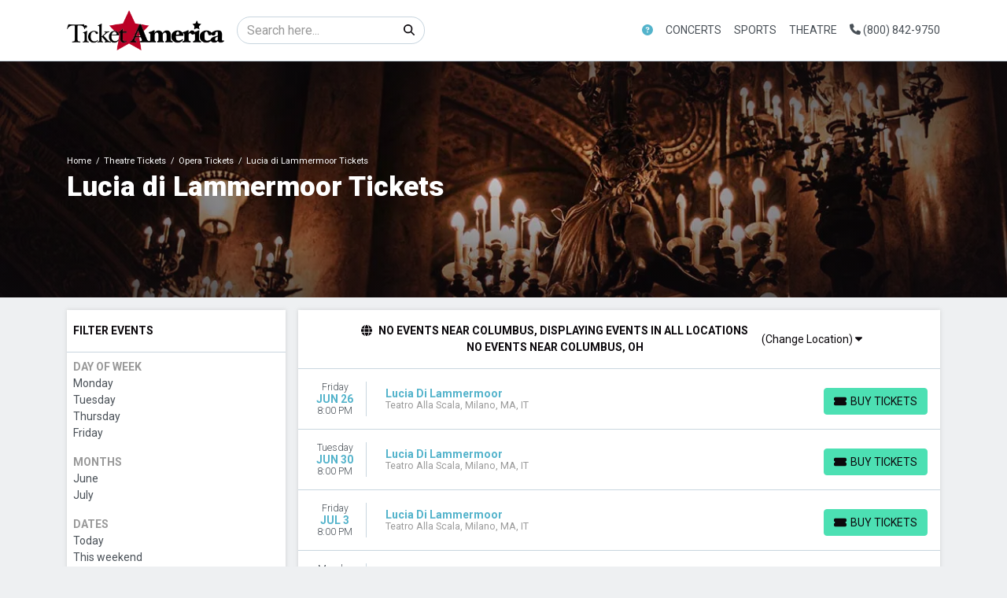

--- FILE ---
content_type: text/html; charset=UTF-8
request_url: https://ticketamerica.com/performer/lucia-di-lammermoor-tickets
body_size: 17847
content:
<!DOCTYPE html>
<html lang="en">
<head>
    <link rel="stylesheet" href="https://d3iq07xrutxtsm.cloudfront.net/dist/134/lucid/app.5986d8eeb2a75c0dd27e.css"><meta name="viewport" content="width=device-width, initial-scale=1.0">
<meta http-equiv="Content-Language" content="en-us">
<meta http-equiv="Content-Type" content="text/html; charset=utf-8">
<title>TicketAmerica.com</title>
<link rel="canonical" href="https://ticketamerica.com/performer/lucia-di-lammermoor-tickets" >

            <meta property="og:title" content="TicketAmerica.com" />
            <meta property="og:image" content="https://i.tixcdn.io/tcms/107/category/opera.jpg" />
        
<script>
gtag('event','select_content',{"content_type":"performer","content_id":"TN_4772"});
gtag('event','page_info',{"pageCategory":"performer","pageData":{"performerId":4772,"performerName":"Lucia di Lammermoor"}});
</script>

    <script src="https://ajax.googleapis.com/ajax/libs/jquery/1.11.0/jquery.min.js"></script>
</head>
<body class="page-performer page-internal feed-tn">
<div id="navcover"></div>

<div id="responsive">
                <div class="navbar-parent">
    <div class="container">
        <nav class="yamm navbar navbar-expand-lg navbar-light">
            <a class="navbar-brand" href="/">
                <img class="img-fluid" src="https://i.tixcdn.io/tcms/134/logos/logo_dark.png" alt="TicketAmerica.com" width=333 height=84>
            </a>
                            <form method="get" action="/Search" class="form-inline inner-desktop-search">
                    <div class="input-group">
                        <input class="form-control searchAjax" type="search" placeholder="Search here..."
                               aria-label="Search" name="query">
                        <div class="input-group-append">
                            <button class="btn btn-light" type="submit">
                                <i class="fas fa-search"></i>
                            </button>
                        </div>
                    </div>
                </form>
                        <div class="mobile-buttons">
                                    <a href="tel:+18008429750" class="btn-mobile-phone">
                        <span class="number">(800) 842-9750</span>
                        <span class="btn btn-primary">
                            <i class="fas fa-phone"></i>
                        </span>
                    </a>
                            </div>
            <button class="navbar-toggler" type="button" data-toggle="collapse"
                    data-target="#navbarSupportedContent"
                    aria-controls="navbarSupportedContent" aria-expanded="false" aria-label="Toggle navigation">
                <span class="navbar-toggler-icon"></span>
            </button>
            <div class="collapse navbar-collapse" id="navbarSupportedContent">
                <ul class="navbar-nav align-items-lg-center">
                    
                                                                        <li class="nav-item flex-fill dropdown about-link">
                                <a class="nav-link dropdown-toggle" href="#"
                                   id="navbarDropdownMenuLink1"
                                   role="button" data-toggle="dropdown" aria-haspopup="true" aria-expanded="false">
                                    <i class="fas fa-question-circle"></i>
                                </a>
                                <div class="dropdown-menu dd-sm"
                                     aria-labelledby="navbarDropdownMenuLink1">
                                    <div class="inner">
                                                                                    <a href="tel:+18008429750" class="dd-link">
                                                Call Now (800) 842-9750
                                            </a>
                                                                                <a class="dd-link" href="/contact">Contact us</a>
                                        <a class="dd-link" href="/terms">Terms & Conditions</a>
                                                                                                                    </div>
                                </div>
                            </li>
                                                                                                <li class="nav-item flex-fill dropdown">
                                <a class="nav-link dropdown-toggle" href="#"
                                   id="navbarDropdownMenuLink2"
                                   role="button" data-toggle="dropdown" aria-haspopup="true" aria-expanded="false">
                                    Concerts
                                </a>
                                <div class="dropdown-menu"
                                     aria-labelledby="navbarDropdownMenuLink2">
                                    <div class="inner clearfix">
                                        <form>
                                            <div class="sub-menu">
                                                <div class="nav nav-pills" role="tablist"
                                                     aria-orientation="vertical">
                                                    
                                                                                                            <a class="nav-link active"
                                                           data-toggle="pill"
                                                           href="#v-pills-pop" role="tab"
                                                           aria-controls="v-pills-home"
                                                           aria-selected="true">Pop</a>
                                                                                                            <a class="nav-link "
                                                           data-toggle="pill"
                                                           href="#v-pills-alternative" role="tab"
                                                           aria-controls="v-pills-home"
                                                           aria-selected="true">Alternative</a>
                                                                                                            <a class="nav-link "
                                                           data-toggle="pill"
                                                           href="#v-pills-family" role="tab"
                                                           aria-controls="v-pills-home"
                                                           aria-selected="true">Family</a>
                                                                                                            <a class="nav-link "
                                                           data-toggle="pill"
                                                           href="#v-pills-festival" role="tab"
                                                           aria-controls="v-pills-home"
                                                           aria-selected="true">Festival</a>
                                                                                                            <a class="nav-link "
                                                           data-toggle="pill"
                                                           href="#v-pills-techno" role="tab"
                                                           aria-controls="v-pills-home"
                                                           aria-selected="true">Techno</a>
                                                                                                            <a class="nav-link "
                                                           data-toggle="pill"
                                                           href="#v-pills-metal" role="tab"
                                                           aria-controls="v-pills-home"
                                                           aria-selected="true">Metal</a>
                                                    
                                                </div>
                                                <div class="tab-content">
                                                                                                            <div class="tab-pane fade show active"
                                                             id="v-pills-pop"
                                                             role="tabpanel"
                                                             aria-labelledby="v-pills-home-tab">
                                                                                                                            
                                                                                                                                    
                                                                    <div class="sub-cats">
                                                                        <div class="subcategories-list">
                                                                                                                                                                                                                                    <a class="dd-performer"
                                                                               href="/performer/alabama-shakes-tickets">Alabama Shakes</a>
                                                                                                                                                                                                                                    <a class="dd-performer"
                                                                               href="/performer/bts-tickets">BTS</a>
                                                                                                                                                                                                                                    <a class="dd-performer"
                                                                               href="/performer/barry-manilow-tickets">Barry Manilow</a>
                                                                                                                                                                                                                                    <a class="dd-performer"
                                                                               href="/performer/blues-traveler-tickets">Blues Traveler</a>
                                                                                                                                                                                                                                    <a class="dd-performer"
                                                                               href="/performer/bonnie-raitt-tickets">Bonnie Raitt</a>
                                                                                                                                                                                                                                    <a class="dd-performer"
                                                                               href="/performer/brandi-carlile-tickets">Brandi Carlile</a>
                                                                                                                                                                                                                                    <a class="dd-performer"
                                                                               href="/performer/bruno-mars-tickets">Bruno Mars</a>
                                                                                                                                                                                                                                    <a class="dd-performer"
                                                                               href="/performer/creed-tickets">Creed</a>
                                                                                                                                                                                                                                    <a class="dd-performer"
                                                                               href="/performer/dark-star-orchestra-tickets">Dark Star Orchestra</a>
                                                                                                                                                                                                                                    <a class="dd-performer"
                                                                               href="/performer/flipturn-tickets">Flipturn</a>
                                                                                                                                                                                                                                    <a class="dd-performer"
                                                                               href="/performer/hairball-tickets">Hairball</a>
                                                                                                                                                                                                                                    <a class="dd-performer"
                                                                               href="/performer/jack-johnson-tickets">Jack Johnson</a>
                                                                                                                                                                                                                                </div>
                                                                        <div class="subcategories-list">
                                                                                                                                                        <a class="dd-performer"
                                                                               href="/performer/james-taylor-tickets">James Taylor</a>
                                                                                                                                                                                                                                    <a class="dd-performer"
                                                                               href="/performer/james-taylor-his-all-star-band-tickets">James Taylor & His All-Star Band</a>
                                                                                                                                                                                                                                    <a class="dd-performer"
                                                                               href="/performer/john-mellencamp-tickets">John Mellencamp</a>
                                                                                                                                                                                                                                    <a class="dd-performer"
                                                                               href="/performer/jose-gonzalez-tickets">Jose Gonzalez</a>
                                                                                                                                                                                                                                    <a class="dd-performer"
                                                                               href="/performer/motley-crue-tickets">Motley Crue</a>
                                                                                                                                                                                                                                    <a class="dd-performer"
                                                                               href="/performer/petrock-tickets">Petrock</a>
                                                                                                                                                                                                                                    <a class="dd-performer"
                                                                               href="/performer/rod-stewart-tickets">Rod Stewart</a>
                                                                                                                                                                                                                                    <a class="dd-performer"
                                                                               href="/performer/royel-otis-tickets">Royel Otis</a>
                                                                                                                                                                                                                                    <a class="dd-performer"
                                                                               href="/performer/sammy-hagar-tickets">Sammy Hagar</a>
                                                                                                                                                                                                                                    <a class="dd-performer"
                                                                               href="/performer/three-days-grace-tickets">Three Days Grace</a>
                                                                                                                                                                                                                                    <a class="dd-performer"
                                                                               href="/performer/van-morrison-tickets">Van Morrison</a>
                                                                                                                                                                                                                                    <a class="dd-performer"
                                                                               href="/performer/vince-gill-tickets">Vince Gill</a>
                                                                                                                                                    </div>
                                                                    </div>
                                                                                                                                                                                    </div>
                                                                                                            <div class="tab-pane fade "
                                                             id="v-pills-alternative"
                                                             role="tabpanel"
                                                             aria-labelledby="v-pills-home-tab">
                                                                                                                            
                                                                                                                                    
                                                                    <div class="sub-cats">
                                                                        <div class="subcategories-list">
                                                                                                                                                                                                                                    <a class="dd-performer"
                                                                               href="/performer/bane-tickets">Bane</a>
                                                                                                                                                                                                                                    <a class="dd-performer"
                                                                               href="/performer/bright-eyes-tickets">Bright Eyes</a>
                                                                                                                                                                                                                                    <a class="dd-performer"
                                                                               href="/performer/bush-band-tickets">Bush - Band</a>
                                                                                                                                                                                                                                    <a class="dd-performer"
                                                                               href="/performer/cake-band-tickets">Cake - Band</a>
                                                                                                                                                                                                                                    <a class="dd-performer"
                                                                               href="/performer/crowbar-tickets">Crowbar</a>
                                                                                                                                                                                                                                    <a class="dd-performer"
                                                                               href="/performer/evanescence-tickets">Evanescence</a>
                                                                                                                                                                                                                                    <a class="dd-performer"
                                                                               href="/performer/five-finger-death-punch-tickets">Five Finger Death Punch</a>
                                                                                                                                                                                                                                    <a class="dd-performer"
                                                                               href="/performer/flea-and-the-honora-band-tickets">Flea and the Honora Band</a>
                                                                                                                                                                                                                                    <a class="dd-performer"
                                                                               href="/performer/gavin-degraw-tickets">Gavin Degraw</a>
                                                                                                                                                                                                                                    <a class="dd-performer"
                                                                               href="/performer/goo-goo-dolls-tickets">Goo Goo Dolls</a>
                                                                                                                                                                                                                                    <a class="dd-performer"
                                                                               href="/performer/interpol-tickets">Interpol</a>
                                                                                                                                                                                                                                    <a class="dd-performer"
                                                                               href="/performer/kaleo-tickets">Kaleo</a>
                                                                                                                                                                                                                                </div>
                                                                        <div class="subcategories-list">
                                                                                                                                                        <a class="dd-performer"
                                                                               href="/performer/lord-huron-tickets">Lord Huron</a>
                                                                                                                                                                                                                                    <a class="dd-performer"
                                                                               href="/performer/nine-inch-nails-tickets">Nine Inch Nails</a>
                                                                                                                                                                                                                                    <a class="dd-performer"
                                                                               href="/performer/pavement-tickets">Pavement</a>
                                                                                                                                                                                                                                    <a class="dd-performer"
                                                                               href="/performer/primus-tickets">Primus</a>
                                                                                                                                                                                                                                    <a class="dd-performer"
                                                                               href="/performer/puscifer-tickets">Puscifer</a>
                                                                                                                                                                                                                                    <a class="dd-performer"
                                                                               href="/performer/rainbow-kitten-surprise-tickets">Rainbow Kitten Surprise</a>
                                                                                                                                                                                                                                    <a class="dd-performer"
                                                                               href="/performer/skillet-tickets">Skillet</a>
                                                                                                                                                                                                                                    <a class="dd-performer"
                                                                               href="/performer/slightly-stoopid-tickets">Slightly Stoopid</a>
                                                                                                                                                                                                                                    <a class="dd-performer"
                                                                               href="/performer/the-connells-tickets">The Connells</a>
                                                                                                                                                                                                                                    <a class="dd-performer"
                                                                               href="/performer/the-human-league-tickets">The Human League</a>
                                                                                                                                                                                                                                    <a class="dd-performer"
                                                                               href="/performer/tori-amos-tickets">Tori Amos</a>
                                                                                                                                                                                                                                    <a class="dd-performer"
                                                                               href="/performer/trevor-hall-tickets">Trevor Hall</a>
                                                                                                                                                    </div>
                                                                    </div>
                                                                                                                                                                                    </div>
                                                                                                            <div class="tab-pane fade "
                                                             id="v-pills-family"
                                                             role="tabpanel"
                                                             aria-labelledby="v-pills-home-tab">
                                                                                                                            
                                                                                                                                    
                                                                    <div class="sub-cats">
                                                                        <div class="subcategories-list">
                                                                                                                                                                                                                                    <a class="dd-performer"
                                                                               href="/performer/123-andres-tickets">123 Andres</a>
                                                                                                                                                                                                                                    <a class="dd-performer"
                                                                               href="/performer/alphabet-rockers-tickets">Alphabet Rockers</a>
                                                                                                                                                                                                                                    <a class="dd-performer"
                                                                               href="/performer/bach-before-bedtime-tickets">Bach Before Bedtime</a>
                                                                                                                                                                                                                                    <a class="dd-performer"
                                                                               href="/performer/baobab-tickets">Baobab</a>
                                                                                                                                                                                                                                    <a class="dd-performer"
                                                                               href="/performer/charlottes-web-tickets">Charlotte's Web</a>
                                                                                                                                                                                                                                    <a class="dd-performer"
                                                                               href="/performer/dj-raphi-tickets">DJ Raphi</a>
                                                                                                                                                                                                                                    <a class="dd-performer"
                                                                               href="/performer/debbie-and-friends-tickets">Debbie and Friends</a>
                                                                                                                                                                                                                                    <a class="dd-performer"
                                                                               href="/performer/imagination-movers-tickets">Imagination Movers</a>
                                                                                                                                                                                                                                    <a class="dd-performer"
                                                                               href="/performer/jeff-corwin-tickets">Jeff Corwin</a>
                                                                                                                                                                                                                                    <a class="dd-performer"
                                                                               href="/performer/laurie-berkner-tickets">Laurie Berkner</a>
                                                                                                                                                                                                                                    <a class="dd-performer"
                                                                               href="/performer/marsha-and-the-positrons-tickets">Marsha and The Positrons</a>
                                                                                                                                                                                                                                    <a class="dd-performer"
                                                                               href="/performer/pensacola-childrens-chorus-tickets">Pensacola Children's Chorus</a>
                                                                                                                                                                                                                                </div>
                                                                        <div class="subcategories-list">
                                                                                                                                                        <a class="dd-performer"
                                                                               href="/performer/peppa-pigs-my-first-concert-tickets">Peppa Pig's My First Concert</a>
                                                                                                                                                                                                                                    <a class="dd-performer"
                                                                               href="/performer/raffi-tickets">Raffi</a>
                                                                                                                                                                                                                                    <a class="dd-performer"
                                                                               href="/performer/rock-and-roll-playhouse-tickets">Rock and Roll Playhouse</a>
                                                                                                                                                                                                                                    <a class="dd-performer"
                                                                               href="/performer/sound-of-music-sing-a-long-tickets">Sound of Music Sing-a-Long</a>
                                                                                                                                                                                                                                    <a class="dd-performer"
                                                                               href="/performer/stellaluna-tickets">Stellaluna</a>
                                                                                                                                                                                                                                    <a class="dd-performer"
                                                                               href="/performer/the-jungle-book-tickets">The Jungle Book</a>
                                                                                                                                                                                                                                    <a class="dd-performer"
                                                                               href="/performer/the-music-of-the-beatles-for-kids-tickets">The Music of the Beatles for Kids</a>
                                                                                                                                                                                                                                    <a class="dd-performer"
                                                                               href="/performer/the-philly-pops-tickets">The Philly Pops</a>
                                                                                                                                                                                                                                    <a class="dd-performer"
                                                                               href="/performer/the-princess-concert-tickets">The Princess Concert</a>
                                                                                                                                                                                                                                    <a class="dd-performer"
                                                                               href="/performer/the-ugly-duckling-tickets">The Ugly Duckling</a>
                                                                                                                                                                                                                                    <a class="dd-performer"
                                                                               href="/performer/wild-kratts-live-tickets">Wild Kratts - Live</a>
                                                                                                                                                                                                                                    <a class="dd-performer"
                                                                               href="/performer/wills-jams-live-tickets">Will's Jams Live</a>
                                                                                                                                                    </div>
                                                                    </div>
                                                                                                                                                                                    </div>
                                                                                                            <div class="tab-pane fade "
                                                             id="v-pills-festival"
                                                             role="tabpanel"
                                                             aria-labelledby="v-pills-home-tab">
                                                                                                                            
                                                                                                                                    
                                                                    <div class="sub-cats">
                                                                        <div class="subcategories-list">
                                                                                                                                                                                                                                    <a class="dd-performer"
                                                                               href="/performer/beachlife-festival-tickets">BeachLife Festival</a>
                                                                                                                                                                                                                                    <a class="dd-performer"
                                                                               href="/performer/beyond-wonderland-festival-tickets">Beyond Wonderland Festival</a>
                                                                                                                                                                                                                                    <a class="dd-performer"
                                                                               href="/performer/blues-is-alright-tour-tickets">Blues is Alright Tour</a>
                                                                                                                                                                                                                                    <a class="dd-performer"
                                                                               href="/performer/boots-in-the-park-tickets">Boots In The Park</a>
                                                                                                                                                                                                                                    <a class="dd-performer"
                                                                               href="/performer/buckeye-country-superfest-tickets">Buckeye Country Superfest</a>
                                                                                                                                                                                                                                    <a class="dd-performer"
                                                                               href="/performer/caifanes-tickets">Caifanes</a>
                                                                                                                                                                                                                                    <a class="dd-performer"
                                                                               href="/performer/florida-strawberry-festival-tickets">Florida Strawberry Festival</a>
                                                                                                                                                                                                                                    <a class="dd-performer"
                                                                               href="/performer/freely-fest-tickets">Freely Fest</a>
                                                                                                                                                                                                                                    <a class="dd-performer"
                                                                               href="/performer/gavin-adcock-tickets">Gavin Adcock</a>
                                                                                                                                                                                                                                    <a class="dd-performer"
                                                                               href="/performer/governors-ball-music-festival-tickets">Governors Ball Music Festival</a>
                                                                                                                                                                                                                                    <a class="dd-performer"
                                                                               href="/performer/hbcu-awarefest-tickets">HBCU Awarefest</a>
                                                                                                                                                                                                                                    <a class="dd-performer"
                                                                               href="/performer/icelantics-winter-on-the-rocks-tickets">Icelantic's Winter On The Rocks</a>
                                                                                                                                                                                                                                </div>
                                                                        <div class="subcategories-list">
                                                                                                                                                        <a class="dd-performer"
                                                                               href="/performer/iconic-fest-tickets">Iconic Fest</a>
                                                                                                                                                                                                                                    <a class="dd-performer"
                                                                               href="/performer/igloofest-tickets">Igloofest</a>
                                                                                                                                                                                                                                    <a class="dd-performer"
                                                                               href="/performer/lakefront-music-fest-tickets">Lakefront Music Fest</a>
                                                                                                                                                                                                                                    <a class="dd-performer"
                                                                               href="/performer/lone-star-smokeout-tickets">Lone Star Smokeout</a>
                                                                                                                                                                                                                                    <a class="dd-performer"
                                                                               href="/performer/mmrbq-tickets">MMRBQ</a>
                                                                                                                                                                                                                                    <a class="dd-performer"
                                                                               href="/performer/nebraskaland-days-festival-tickets">Nebraskaland Days Festival</a>
                                                                                                                                                                                                                                    <a class="dd-performer"
                                                                               href="/performer/perreoland-tickets">Perreoland</a>
                                                                                                                                                                                                                                    <a class="dd-performer"
                                                                               href="/performer/pro-football-hall-of-fame-concert-of-legends-tickets">Pro Football Hall of Fame Concert of Legends</a>
                                                                                                                                                                                                                                    <a class="dd-performer"
                                                                               href="/performer/rock-the-country-tickets">Rock the Country</a>
                                                                                                                                                                                                                                    <a class="dd-performer"
                                                                               href="/performer/sounds-of-freedom-joyfest-tickets">Sounds of Freedom JoyFest</a>
                                                                                                                                                                                                                                    <a class="dd-performer"
                                                                               href="/performer/the-bellamy-brothers-tickets">The Bellamy Brothers</a>
                                                                                                                                                                                                                                    <a class="dd-performer"
                                                                               href="/performer/iheartradio-country-festival-tickets">iHeartRadio Country Festival</a>
                                                                                                                                                    </div>
                                                                    </div>
                                                                                                                                                                                    </div>
                                                                                                            <div class="tab-pane fade "
                                                             id="v-pills-techno"
                                                             role="tabpanel"
                                                             aria-labelledby="v-pills-home-tab">
                                                                                                                            
                                                                                                                                    
                                                                    <div class="sub-cats">
                                                                        <div class="subcategories-list">
                                                                                                                                                                                                                                    <a class="dd-performer"
                                                                               href="/performer/alleycvt-tickets">ALLEYCVT</a>
                                                                                                                                                                                                                                    <a class="dd-performer"
                                                                               href="/performer/alan-walker-tickets">Alan Walker</a>
                                                                                                                                                                                                                                    <a class="dd-performer"
                                                                               href="/performer/alison-wonderland-tickets">Alison Wonderland</a>
                                                                                                                                                                                                                                    <a class="dd-performer"
                                                                               href="/performer/bob-moses-tickets">Bob Moses</a>
                                                                                                                                                                                                                                    <a class="dd-performer"
                                                                               href="/performer/chris-lake-tickets">Chris Lake</a>
                                                                                                                                                                                                                                    <a class="dd-performer"
                                                                               href="/performer/d-o-d-tickets">D.O.D</a>
                                                                                                                                                                                                                                    <a class="dd-performer"
                                                                               href="/performer/disclosure-tickets">Disclosure</a>
                                                                                                                                                                                                                                    <a class="dd-performer"
                                                                               href="/performer/dr-fresch-tickets">Dr. Fresch</a>
                                                                                                                                                                                                                                    <a class="dd-performer"
                                                                               href="/performer/electric-callboy-tickets">Electric Callboy</a>
                                                                                                                                                                                                                                    <a class="dd-performer"
                                                                               href="/performer/fisher-artist-tickets">Fisher - Artist</a>
                                                                                                                                                                                                                                    <a class="dd-performer"
                                                                               href="/performer/inzo-tickets">INZO</a>
                                                                                                                                                                                                                                    <a class="dd-performer"
                                                                               href="/performer/monolink-tickets">Monolink</a>
                                                                                                                                                                                                                                </div>
                                                                        <div class="subcategories-list">
                                                                                                                                                        <a class="dd-performer"
                                                                               href="/performer/nimino-tickets">Nimino</a>
                                                                                                                                                                                                                                    <a class="dd-performer"
                                                                               href="/performer/ray-volpe-tickets">Ray Volpe</a>
                                                                                                                                                                                                                                    <a class="dd-performer"
                                                                               href="/performer/rezz-tickets">Rezz</a>
                                                                                                                                                                                                                                    <a class="dd-performer"
                                                                               href="/performer/seven-lions-tickets">Seven Lions</a>
                                                                                                                                                                                                                                    <a class="dd-performer"
                                                                               href="/performer/ship-wrek-tickets">Ship Wrek</a>
                                                                                                                                                                                                                                    <a class="dd-performer"
                                                                               href="/performer/snow-strippers-tickets">Snow Strippers</a>
                                                                                                                                                                                                                                    <a class="dd-performer"
                                                                               href="/performer/subtronics-tickets">Subtronics</a>
                                                                                                                                                                                                                                    <a class="dd-performer"
                                                                               href="/performer/tape-b-tickets">Tape B</a>
                                                                                                                                                                                                                                    <a class="dd-performer"
                                                                               href="/performer/the-midnight-tickets">The Midnight</a>
                                                                                                                                                                                                                                    <a class="dd-performer"
                                                                               href="/performer/two-friends-tickets">Two Friends</a>
                                                                                                                                                                                                                                    <a class="dd-performer"
                                                                               href="/performer/wakaan-rocks-tickets">Wakaan Rocks</a>
                                                                                                                                                                                                                                    <a class="dd-performer"
                                                                               href="/performer/wooli-tickets">Wooli</a>
                                                                                                                                                    </div>
                                                                    </div>
                                                                                                                                                                                    </div>
                                                                                                            <div class="tab-pane fade "
                                                             id="v-pills-metal"
                                                             role="tabpanel"
                                                             aria-labelledby="v-pills-home-tab">
                                                                                                                            
                                                                                                                                    
                                                                    <div class="sub-cats">
                                                                        <div class="subcategories-list">
                                                                                                                                                                                                                                    <a class="dd-performer"
                                                                               href="/performer/all-them-witches-tickets">All Them Witches</a>
                                                                                                                                                                                                                                    <a class="dd-performer"
                                                                               href="/performer/avenged-sevenfold-tickets">Avenged Sevenfold</a>
                                                                                                                                                                                                                                    <a class="dd-performer"
                                                                               href="/performer/bad-omens-tickets">Bad Omens</a>
                                                                                                                                                                                                                                    <a class="dd-performer"
                                                                               href="/performer/behemoth-tickets">Behemoth</a>
                                                                                                                                                                                                                                    <a class="dd-performer"
                                                                               href="/performer/clutch-tickets">Clutch</a>
                                                                                                                                                                                                                                    <a class="dd-performer"
                                                                               href="/performer/dayseeker-band-tickets">Dayseeker - Band</a>
                                                                                                                                                                                                                                    <a class="dd-performer"
                                                                               href="/performer/dethklok-tickets">Dethklok</a>
                                                                                                                                                                                                                                    <a class="dd-performer"
                                                                               href="/performer/erra-tickets">Erra</a>
                                                                                                                                                                                                                                    <a class="dd-performer"
                                                                               href="/performer/femtanyl-tickets">Femtanyl</a>
                                                                                                                                                                                                                                    <a class="dd-performer"
                                                                               href="/performer/gwar-tickets">GWAR</a>
                                                                                                                                                                                                                                    <a class="dd-performer"
                                                                               href="/performer/ghost-the-band-tickets">Ghost - The Band</a>
                                                                                                                                                                                                                                    <a class="dd-performer"
                                                                               href="/performer/iron-maiden-tickets">Iron Maiden</a>
                                                                                                                                                                                                                                </div>
                                                                        <div class="subcategories-list">
                                                                                                                                                        <a class="dd-performer"
                                                                               href="/performer/lamb-of-god-tickets">Lamb Of God</a>
                                                                                                                                                                                                                                    <a class="dd-performer"
                                                                               href="/performer/lord-of-the-lost-tickets">Lord of the Lost</a>
                                                                                                                                                                                                                                    <a class="dd-performer"
                                                                               href="/performer/lorna-shore-tickets">Lorna Shore</a>
                                                                                                                                                                                                                                    <a class="dd-performer"
                                                                               href="/performer/marilyn-manson-tickets">Marilyn Manson</a>
                                                                                                                                                                                                                                    <a class="dd-performer"
                                                                               href="/performer/megadeth-tickets">Megadeth</a>
                                                                                                                                                                                                                                    <a class="dd-performer"
                                                                               href="/performer/opeth-tickets">Opeth</a>
                                                                                                                                                                                                                                    <a class="dd-performer"
                                                                               href="/performer/rob-zombie-tickets">Rob Zombie</a>
                                                                                                                                                                                                                                    <a class="dd-performer"
                                                                               href="/performer/slaughter-to-prevail-tickets">Slaughter To Prevail</a>
                                                                                                                                                                                                                                    <a class="dd-performer"
                                                                               href="/performer/steel-panther-tickets">Steel Panther</a>
                                                                                                                                                                                                                                    <a class="dd-performer"
                                                                               href="/performer/tesla-tickets">Tesla</a>
                                                                                                                                                                                                                                    <a class="dd-performer"
                                                                               href="/performer/testament-tickets">Testament</a>
                                                                                                                                                                                                                                    <a class="dd-performer"
                                                                               href="/performer/your-arms-are-my-cocoon-tickets">Your Arms Are My Cocoon</a>
                                                                                                                                                    </div>
                                                                    </div>
                                                                                                                                                                                    </div>
                                                                                                    </div>
                                            </div>
                                        </form>
                                        <a href="/category/concerts-tickets" class="dd-title btn btn-link">View
                                            all Concerts</a>
                                    </div>
                                </div>
                            </li>
                                                                                                <li class="nav-item flex-fill dropdown">
                                <a class="nav-link dropdown-toggle" href="#"
                                   id="navbarDropdownMenuLink3"
                                   role="button" data-toggle="dropdown" aria-haspopup="true" aria-expanded="false">
                                    Sports
                                </a>
                                <div class="dropdown-menu"
                                     aria-labelledby="navbarDropdownMenuLink3">
                                    <div class="inner clearfix">
                                        <form>
                                            <div class="sub-menu">
                                                <div class="nav nav-pills" role="tablist"
                                                     aria-orientation="vertical">
                                                    
                                                                                                            <a class="nav-link active"
                                                           data-toggle="pill"
                                                           href="#v-pills-nfl" role="tab"
                                                           aria-controls="v-pills-home"
                                                           aria-selected="true">NFL</a>
                                                                                                            <a class="nav-link "
                                                           data-toggle="pill"
                                                           href="#v-pills-mlb" role="tab"
                                                           aria-controls="v-pills-home"
                                                           aria-selected="true">MLB</a>
                                                                                                            <a class="nav-link "
                                                           data-toggle="pill"
                                                           href="#v-pills-nba" role="tab"
                                                           aria-controls="v-pills-home"
                                                           aria-selected="true">NBA</a>
                                                                                                            <a class="nav-link "
                                                           data-toggle="pill"
                                                           href="#v-pills-nhl" role="tab"
                                                           aria-controls="v-pills-home"
                                                           aria-selected="true">NHL</a>
                                                                                                            <a class="nav-link "
                                                           data-toggle="pill"
                                                           href="#v-pills-mls" role="tab"
                                                           aria-controls="v-pills-home"
                                                           aria-selected="true">MLS</a>
                                                                                                            <a class="nav-link "
                                                           data-toggle="pill"
                                                           href="#v-pills-ncaafb" role="tab"
                                                           aria-controls="v-pills-home"
                                                           aria-selected="true">NCAAFB</a>
                                                                                                            <a class="nav-link "
                                                           data-toggle="pill"
                                                           href="#v-pills-ncaabb" role="tab"
                                                           aria-controls="v-pills-home"
                                                           aria-selected="true">NCAABB</a>
                                                    
                                                </div>
                                                <div class="tab-content">
                                                                                                            <div class="tab-pane fade show active"
                                                             id="v-pills-nfl"
                                                             role="tabpanel"
                                                             aria-labelledby="v-pills-home-tab">
                                                                                                                            
                                                                <div class="sub-cats">
                                                                    <div class="subcategories-list">
                                                                                                                                                                                                                        <a class="dd-performer"
                                                                           href="/performer/arizona-cardinals-tickets">Arizona Cardinals</a>
                                                                                                                                                                                                                        <a class="dd-performer"
                                                                           href="/performer/atlanta-falcons-tickets">Atlanta Falcons</a>
                                                                                                                                                                                                                        <a class="dd-performer"
                                                                           href="/performer/baltimore-ravens-tickets">Baltimore Ravens</a>
                                                                                                                                                                                                                        <a class="dd-performer"
                                                                           href="/performer/buffalo-bills-tickets">Buffalo Bills</a>
                                                                                                                                                                                                                        <a class="dd-performer"
                                                                           href="/performer/carolina-panthers-tickets">Carolina Panthers</a>
                                                                                                                                                                                                                        <a class="dd-performer"
                                                                           href="/performer/chicago-bears-tickets">Chicago Bears</a>
                                                                                                                                                                                                                        <a class="dd-performer"
                                                                           href="/performer/cincinnati-bengals-tickets">Cincinnati Bengals</a>
                                                                                                                                                                                                                        <a class="dd-performer"
                                                                           href="/performer/cleveland-browns-tickets">Cleveland Browns</a>
                                                                                                                                                                                                                        <a class="dd-performer"
                                                                           href="/performer/dallas-cowboys-tickets">Dallas Cowboys</a>
                                                                                                                                                                                                                        <a class="dd-performer"
                                                                           href="/performer/denver-broncos-tickets">Denver Broncos</a>
                                                                                                                                                                                                                        <a class="dd-performer"
                                                                           href="/performer/detroit-lions-tickets">Detroit Lions</a>
                                                                                                                                                                                                                        <a class="dd-performer"
                                                                           href="/performer/green-bay-packers-tickets">Green Bay Packers</a>
                                                                                                                                                                                                                        <a class="dd-performer"
                                                                           href="/performer/houston-texans-tickets">Houston Texans</a>
                                                                                                                                                                                                                        <a class="dd-performer"
                                                                           href="/performer/indianapolis-colts-tickets">Indianapolis Colts</a>
                                                                                                                                                                                                                        <a class="dd-performer"
                                                                           href="/performer/jacksonville-jaguars-tickets">Jacksonville Jaguars</a>
                                                                                                                                                                                                                        <a class="dd-performer"
                                                                           href="/performer/kansas-city-chiefs-tickets">Kansas City Chiefs</a>
                                                                                                                                                                                                                    </div>
                                                                    <div class="subcategories-list">
                                                                                                                                                <a class="dd-performer"
                                                                           href="/performer/las-vegas-raiders-tickets">Las Vegas Raiders</a>
                                                                                                                                                                                                                        <a class="dd-performer"
                                                                           href="/performer/los-angeles-chargers-tickets">Los Angeles Chargers</a>
                                                                                                                                                                                                                        <a class="dd-performer"
                                                                           href="/performer/los-angeles-rams-tickets">Los Angeles Rams</a>
                                                                                                                                                                                                                        <a class="dd-performer"
                                                                           href="/performer/miami-dolphins-tickets">Miami Dolphins</a>
                                                                                                                                                                                                                        <a class="dd-performer"
                                                                           href="/performer/minnesota-vikings-tickets">Minnesota Vikings</a>
                                                                                                                                                                                                                        <a class="dd-performer"
                                                                           href="/performer/new-england-patriots-tickets">New England Patriots</a>
                                                                                                                                                                                                                        <a class="dd-performer"
                                                                           href="/performer/new-orleans-saints-tickets">New Orleans Saints</a>
                                                                                                                                                                                                                        <a class="dd-performer"
                                                                           href="/performer/new-york-giants-tickets">New York Giants</a>
                                                                                                                                                                                                                        <a class="dd-performer"
                                                                           href="/performer/new-york-jets-tickets">New York Jets</a>
                                                                                                                                                                                                                        <a class="dd-performer"
                                                                           href="/performer/philadelphia-eagles-tickets">Philadelphia Eagles</a>
                                                                                                                                                                                                                        <a class="dd-performer"
                                                                           href="/performer/pittsburgh-steelers-tickets">Pittsburgh Steelers</a>
                                                                                                                                                                                                                        <a class="dd-performer"
                                                                           href="/performer/san-francisco-49ers-tickets">San Francisco 49ers</a>
                                                                                                                                                                                                                        <a class="dd-performer"
                                                                           href="/performer/seattle-seahawks-tickets">Seattle Seahawks</a>
                                                                                                                                                                                                                        <a class="dd-performer"
                                                                           href="/performer/tampa-bay-buccaneers-tickets">Tampa Bay Buccaneers</a>
                                                                                                                                                                                                                        <a class="dd-performer"
                                                                           href="/performer/tennessee-titans-tickets">Tennessee Titans</a>
                                                                                                                                                                                                                        <a class="dd-performer"
                                                                           href="/performer/washington-commanders-tickets">Washington Commanders</a>
                                                                                                                                            </div>
                                                                </div>
                                                                                                                    </div>
                                                                                                            <div class="tab-pane fade "
                                                             id="v-pills-mlb"
                                                             role="tabpanel"
                                                             aria-labelledby="v-pills-home-tab">
                                                                                                                            
                                                                <div class="sub-cats">
                                                                    <div class="subcategories-list">
                                                                                                                                                                                                                        <a class="dd-performer"
                                                                           href="/performer/arizona-diamondbacks-tickets">Arizona Diamondbacks</a>
                                                                                                                                                                                                                        <a class="dd-performer"
                                                                           href="/performer/atlanta-braves-tickets">Atlanta Braves</a>
                                                                                                                                                                                                                        <a class="dd-performer"
                                                                           href="/performer/baltimore-orioles-tickets">Baltimore Orioles</a>
                                                                                                                                                                                                                        <a class="dd-performer"
                                                                           href="/performer/boston-red-sox-tickets">Boston Red Sox</a>
                                                                                                                                                                                                                        <a class="dd-performer"
                                                                           href="/performer/chicago-cubs-tickets">Chicago Cubs</a>
                                                                                                                                                                                                                        <a class="dd-performer"
                                                                           href="/performer/chicago-white-sox-tickets">Chicago White Sox</a>
                                                                                                                                                                                                                        <a class="dd-performer"
                                                                           href="/performer/cincinnati-reds-tickets">Cincinnati Reds</a>
                                                                                                                                                                                                                        <a class="dd-performer"
                                                                           href="/performer/cleveland-guardians-tickets">Cleveland Guardians</a>
                                                                                                                                                                                                                        <a class="dd-performer"
                                                                           href="/performer/colorado-rockies-tickets">Colorado Rockies</a>
                                                                                                                                                                                                                        <a class="dd-performer"
                                                                           href="/performer/detroit-tigers-tickets">Detroit Tigers</a>
                                                                                                                                                                                                                        <a class="dd-performer"
                                                                           href="/performer/houston-astros-tickets">Houston Astros</a>
                                                                                                                                                                                                                        <a class="dd-performer"
                                                                           href="/performer/kansas-city-royals-tickets">Kansas City Royals</a>
                                                                                                                                                                                                                        <a class="dd-performer"
                                                                           href="/performer/los-angeles-angels-tickets">Los Angeles Angels</a>
                                                                                                                                                                                                                        <a class="dd-performer"
                                                                           href="/performer/los-angeles-dodgers-tickets">Los Angeles Dodgers</a>
                                                                                                                                                                                                                        <a class="dd-performer"
                                                                           href="/performer/miami-marlins-tickets">Miami Marlins</a>
                                                                                                                                                                                                                    </div>
                                                                    <div class="subcategories-list">
                                                                                                                                                <a class="dd-performer"
                                                                           href="/performer/milwaukee-brewers-tickets">Milwaukee Brewers</a>
                                                                                                                                                                                                                        <a class="dd-performer"
                                                                           href="/performer/minnesota-twins-tickets">Minnesota Twins</a>
                                                                                                                                                                                                                        <a class="dd-performer"
                                                                           href="/performer/new-york-mets-tickets">New York Mets</a>
                                                                                                                                                                                                                        <a class="dd-performer"
                                                                           href="/performer/new-york-yankees-tickets">New York Yankees</a>
                                                                                                                                                                                                                        <a class="dd-performer"
                                                                           href="/performer/philadelphia-phillies-tickets">Philadelphia Phillies</a>
                                                                                                                                                                                                                        <a class="dd-performer"
                                                                           href="/performer/pittsburgh-pirates-tickets">Pittsburgh Pirates</a>
                                                                                                                                                                                                                        <a class="dd-performer"
                                                                           href="/performer/san-diego-padres-tickets">San Diego Padres</a>
                                                                                                                                                                                                                        <a class="dd-performer"
                                                                           href="/performer/san-francisco-giants-tickets">San Francisco Giants</a>
                                                                                                                                                                                                                        <a class="dd-performer"
                                                                           href="/performer/seattle-mariners-tickets">Seattle Mariners</a>
                                                                                                                                                                                                                        <a class="dd-performer"
                                                                           href="/performer/st-louis-cardinals-tickets">St. Louis Cardinals</a>
                                                                                                                                                                                                                        <a class="dd-performer"
                                                                           href="/performer/tampa-bay-rays-tickets">Tampa Bay Rays</a>
                                                                                                                                                                                                                        <a class="dd-performer"
                                                                           href="/performer/texas-rangers-tickets">Texas Rangers</a>
                                                                                                                                                                                                                        <a class="dd-performer"
                                                                           href="/performer/the-athletics-tickets">The Athletics</a>
                                                                                                                                                                                                                        <a class="dd-performer"
                                                                           href="/performer/toronto-blue-jays-tickets">Toronto Blue Jays</a>
                                                                                                                                                                                                                        <a class="dd-performer"
                                                                           href="/performer/washington-nationals-tickets">Washington Nationals</a>
                                                                                                                                            </div>
                                                                </div>
                                                                                                                    </div>
                                                                                                            <div class="tab-pane fade "
                                                             id="v-pills-nba"
                                                             role="tabpanel"
                                                             aria-labelledby="v-pills-home-tab">
                                                                                                                            
                                                                <div class="sub-cats">
                                                                    <div class="subcategories-list">
                                                                                                                                                                                                                        <a class="dd-performer"
                                                                           href="/performer/atlanta-hawks-tickets">Atlanta Hawks</a>
                                                                                                                                                                                                                        <a class="dd-performer"
                                                                           href="/performer/boston-celtics-tickets">Boston Celtics</a>
                                                                                                                                                                                                                        <a class="dd-performer"
                                                                           href="/performer/brooklyn-nets-tickets">Brooklyn Nets</a>
                                                                                                                                                                                                                        <a class="dd-performer"
                                                                           href="/performer/charlotte-hornets-tickets">Charlotte Hornets</a>
                                                                                                                                                                                                                        <a class="dd-performer"
                                                                           href="/performer/chicago-bulls-tickets">Chicago Bulls</a>
                                                                                                                                                                                                                        <a class="dd-performer"
                                                                           href="/performer/cleveland-cavaliers-tickets">Cleveland Cavaliers</a>
                                                                                                                                                                                                                        <a class="dd-performer"
                                                                           href="/performer/dallas-mavericks-tickets">Dallas Mavericks</a>
                                                                                                                                                                                                                        <a class="dd-performer"
                                                                           href="/performer/denver-nuggets-tickets">Denver Nuggets</a>
                                                                                                                                                                                                                        <a class="dd-performer"
                                                                           href="/performer/detroit-pistons-tickets">Detroit Pistons</a>
                                                                                                                                                                                                                        <a class="dd-performer"
                                                                           href="/performer/golden-state-warriors-tickets">Golden State Warriors</a>
                                                                                                                                                                                                                        <a class="dd-performer"
                                                                           href="/performer/houston-rockets-tickets">Houston Rockets</a>
                                                                                                                                                                                                                        <a class="dd-performer"
                                                                           href="/performer/indiana-pacers-tickets">Indiana Pacers</a>
                                                                                                                                                                                                                        <a class="dd-performer"
                                                                           href="/performer/los-angeles-clippers-tickets">Los Angeles Clippers</a>
                                                                                                                                                                                                                        <a class="dd-performer"
                                                                           href="/performer/los-angeles-lakers-tickets">Los Angeles Lakers</a>
                                                                                                                                                                                                                        <a class="dd-performer"
                                                                           href="/performer/memphis-grizzlies-tickets">Memphis Grizzlies</a>
                                                                                                                                                                                                                    </div>
                                                                    <div class="subcategories-list">
                                                                                                                                                <a class="dd-performer"
                                                                           href="/performer/miami-heat-tickets">Miami Heat</a>
                                                                                                                                                                                                                        <a class="dd-performer"
                                                                           href="/performer/milwaukee-bucks-tickets">Milwaukee Bucks</a>
                                                                                                                                                                                                                        <a class="dd-performer"
                                                                           href="/performer/minnesota-timberwolves-tickets">Minnesota Timberwolves</a>
                                                                                                                                                                                                                        <a class="dd-performer"
                                                                           href="/performer/new-orleans-pelicans-tickets">New Orleans Pelicans</a>
                                                                                                                                                                                                                        <a class="dd-performer"
                                                                           href="/performer/new-york-knicks-tickets">New York Knicks</a>
                                                                                                                                                                                                                        <a class="dd-performer"
                                                                           href="/performer/oklahoma-city-thunder-tickets">Oklahoma City Thunder</a>
                                                                                                                                                                                                                        <a class="dd-performer"
                                                                           href="/performer/orlando-magic-tickets">Orlando Magic</a>
                                                                                                                                                                                                                        <a class="dd-performer"
                                                                           href="/performer/philadelphia-76ers-tickets">Philadelphia 76ers</a>
                                                                                                                                                                                                                        <a class="dd-performer"
                                                                           href="/performer/phoenix-suns-tickets">Phoenix Suns</a>
                                                                                                                                                                                                                        <a class="dd-performer"
                                                                           href="/performer/portland-trail-blazers-tickets">Portland Trail Blazers</a>
                                                                                                                                                                                                                        <a class="dd-performer"
                                                                           href="/performer/sacramento-kings-tickets">Sacramento Kings</a>
                                                                                                                                                                                                                        <a class="dd-performer"
                                                                           href="/performer/san-antonio-spurs-tickets">San Antonio Spurs</a>
                                                                                                                                                                                                                        <a class="dd-performer"
                                                                           href="/performer/toronto-raptors-tickets">Toronto Raptors</a>
                                                                                                                                                                                                                        <a class="dd-performer"
                                                                           href="/performer/utah-jazz-tickets">Utah Jazz</a>
                                                                                                                                                                                                                        <a class="dd-performer"
                                                                           href="/performer/washington-wizards-tickets">Washington Wizards</a>
                                                                                                                                            </div>
                                                                </div>
                                                                                                                    </div>
                                                                                                            <div class="tab-pane fade "
                                                             id="v-pills-nhl"
                                                             role="tabpanel"
                                                             aria-labelledby="v-pills-home-tab">
                                                                                                                            
                                                                <div class="sub-cats">
                                                                    <div class="subcategories-list">
                                                                                                                                                                                                                        <a class="dd-performer"
                                                                           href="/performer/anaheim-ducks-tickets">Anaheim Ducks</a>
                                                                                                                                                                                                                        <a class="dd-performer"
                                                                           href="/performer/boston-bruins-tickets">Boston Bruins</a>
                                                                                                                                                                                                                        <a class="dd-performer"
                                                                           href="/performer/buffalo-sabres-tickets">Buffalo Sabres</a>
                                                                                                                                                                                                                        <a class="dd-performer"
                                                                           href="/performer/calgary-flames-tickets">Calgary Flames</a>
                                                                                                                                                                                                                        <a class="dd-performer"
                                                                           href="/performer/carolina-hurricanes-tickets">Carolina Hurricanes</a>
                                                                                                                                                                                                                        <a class="dd-performer"
                                                                           href="/performer/chicago-blackhawks-tickets">Chicago Blackhawks</a>
                                                                                                                                                                                                                        <a class="dd-performer"
                                                                           href="/performer/colorado-avalanche-tickets">Colorado Avalanche</a>
                                                                                                                                                                                                                        <a class="dd-performer"
                                                                           href="/performer/columbus-blue-jackets-tickets">Columbus Blue Jackets</a>
                                                                                                                                                                                                                        <a class="dd-performer"
                                                                           href="/performer/dallas-stars-tickets">Dallas Stars</a>
                                                                                                                                                                                                                        <a class="dd-performer"
                                                                           href="/performer/detroit-red-wings-tickets">Detroit Red Wings</a>
                                                                                                                                                                                                                        <a class="dd-performer"
                                                                           href="/performer/edmonton-oilers-tickets">Edmonton Oilers</a>
                                                                                                                                                                                                                        <a class="dd-performer"
                                                                           href="/performer/florida-panthers-tickets">Florida Panthers</a>
                                                                                                                                                                                                                        <a class="dd-performer"
                                                                           href="/performer/los-angeles-kings-tickets">Los Angeles Kings</a>
                                                                                                                                                                                                                        <a class="dd-performer"
                                                                           href="/performer/minnesota-wild-tickets">Minnesota Wild</a>
                                                                                                                                                                                                                        <a class="dd-performer"
                                                                           href="/performer/montreal-canadiens-tickets">Montreal Canadiens</a>
                                                                                                                                                                                                                        <a class="dd-performer"
                                                                           href="/performer/nashville-predators-tickets">Nashville Predators</a>
                                                                                                                                                                                                                    </div>
                                                                    <div class="subcategories-list">
                                                                                                                                                <a class="dd-performer"
                                                                           href="/performer/new-jersey-devils-tickets">New Jersey Devils</a>
                                                                                                                                                                                                                        <a class="dd-performer"
                                                                           href="/performer/new-york-islanders-tickets">New York Islanders</a>
                                                                                                                                                                                                                        <a class="dd-performer"
                                                                           href="/performer/new-york-rangers-tickets">New York Rangers</a>
                                                                                                                                                                                                                        <a class="dd-performer"
                                                                           href="/performer/ottawa-senators-tickets">Ottawa Senators</a>
                                                                                                                                                                                                                        <a class="dd-performer"
                                                                           href="/performer/philadelphia-flyers-tickets">Philadelphia Flyers</a>
                                                                                                                                                                                                                        <a class="dd-performer"
                                                                           href="/performer/pittsburgh-penguins-tickets">Pittsburgh Penguins</a>
                                                                                                                                                                                                                        <a class="dd-performer"
                                                                           href="/performer/san-jose-sharks-tickets">San Jose Sharks</a>
                                                                                                                                                                                                                        <a class="dd-performer"
                                                                           href="/performer/seattle-kraken-tickets">Seattle Kraken</a>
                                                                                                                                                                                                                        <a class="dd-performer"
                                                                           href="/performer/st-louis-blues-tickets">St. Louis Blues</a>
                                                                                                                                                                                                                        <a class="dd-performer"
                                                                           href="/performer/tampa-bay-lightning-tickets">Tampa Bay Lightning</a>
                                                                                                                                                                                                                        <a class="dd-performer"
                                                                           href="/performer/toronto-maple-leafs-tickets">Toronto Maple Leafs</a>
                                                                                                                                                                                                                        <a class="dd-performer"
                                                                           href="/performer/utah-mammoth-tickets">Utah Mammoth</a>
                                                                                                                                                                                                                        <a class="dd-performer"
                                                                           href="/performer/vancouver-canucks-tickets">Vancouver Canucks</a>
                                                                                                                                                                                                                        <a class="dd-performer"
                                                                           href="/performer/vegas-golden-knights-tickets">Vegas Golden Knights</a>
                                                                                                                                                                                                                        <a class="dd-performer"
                                                                           href="/performer/washington-capitals-tickets">Washington Capitals</a>
                                                                                                                                                                                                                        <a class="dd-performer"
                                                                           href="/performer/winnipeg-jets-tickets">Winnipeg Jets</a>
                                                                                                                                            </div>
                                                                </div>
                                                                                                                    </div>
                                                                                                            <div class="tab-pane fade "
                                                             id="v-pills-mls"
                                                             role="tabpanel"
                                                             aria-labelledby="v-pills-home-tab">
                                                                                                                            
                                                                                                                                    
                                                                    <div class="sub-cats">
                                                                        <div class="subcategories-list">
                                                                                                                                                                                                                                    <a class="dd-performer"
                                                                               href="/performer/atlanta-united-fc-tickets">Atlanta United FC</a>
                                                                                                                                                                                                                                    <a class="dd-performer"
                                                                               href="/performer/charlotte-fc-tickets">Charlotte FC</a>
                                                                                                                                                                                                                                    <a class="dd-performer"
                                                                               href="/performer/chicago-fire-fc-tickets">Chicago Fire FC</a>
                                                                                                                                                                                                                                    <a class="dd-performer"
                                                                               href="/performer/colorado-rapids-tickets">Colorado Rapids</a>
                                                                                                                                                                                                                                    <a class="dd-performer"
                                                                               href="/performer/columbus-crew-tickets">Columbus Crew</a>
                                                                                                                                                                                                                                    <a class="dd-performer"
                                                                               href="/performer/d-c-united-tickets">D.C. United</a>
                                                                                                                                                                                                                                    <a class="dd-performer"
                                                                               href="/performer/fc-dallas-tickets">FC Dallas</a>
                                                                                                                                                                                                                                    <a class="dd-performer"
                                                                               href="/performer/houston-dynamo-fc-tickets">Houston Dynamo FC</a>
                                                                                                                                                                                                                                    <a class="dd-performer"
                                                                               href="/performer/inter-miami-cf-tickets">Inter Miami CF</a>
                                                                                                                                                                                                                                    <a class="dd-performer"
                                                                               href="/performer/la-galaxy-tickets">LA Galaxy</a>
                                                                                                                                                                                                                                    <a class="dd-performer"
                                                                               href="/performer/los-angeles-fc-tickets">Los Angeles FC</a>
                                                                                                                                                                                                                                    <a class="dd-performer"
                                                                               href="/performer/mls-all-star-game-tickets">MLS All Star Game</a>
                                                                                                                                                                                                                                </div>
                                                                        <div class="subcategories-list">
                                                                                                                                                        <a class="dd-performer"
                                                                               href="/performer/nashville-sc-tickets">Nashville SC</a>
                                                                                                                                                                                                                                    <a class="dd-performer"
                                                                               href="/performer/new-england-revolution-tickets">New England Revolution</a>
                                                                                                                                                                                                                                    <a class="dd-performer"
                                                                               href="/performer/new-york-city-fc-tickets">New York City FC</a>
                                                                                                                                                                                                                                    <a class="dd-performer"
                                                                               href="/performer/new-york-red-bulls-tickets">New York Red Bulls</a>
                                                                                                                                                                                                                                    <a class="dd-performer"
                                                                               href="/performer/portland-timbers-tickets">Portland Timbers</a>
                                                                                                                                                                                                                                    <a class="dd-performer"
                                                                               href="/performer/real-salt-lake-tickets">Real Salt Lake</a>
                                                                                                                                                                                                                                    <a class="dd-performer"
                                                                               href="/performer/san-jose-earthquakes-tickets">San Jose Earthquakes</a>
                                                                                                                                                                                                                                    <a class="dd-performer"
                                                                               href="/performer/seattle-sounders-fc-tickets">Seattle Sounders FC</a>
                                                                                                                                                                                                                                    <a class="dd-performer"
                                                                               href="/performer/sporting-kansas-city-tickets">Sporting Kansas City</a>
                                                                                                                                                                                                                                    <a class="dd-performer"
                                                                               href="/performer/st-louis-city-sc-tickets">St. Louis City SC</a>
                                                                                                                                                                                                                                    <a class="dd-performer"
                                                                               href="/performer/toronto-fc-tickets">Toronto FC</a>
                                                                                                                                                                                                                                    <a class="dd-performer"
                                                                               href="/performer/vancouver-whitecaps-fc-tickets">Vancouver Whitecaps FC</a>
                                                                                                                                                    </div>
                                                                    </div>
                                                                                                                                                                                    </div>
                                                                                                            <div class="tab-pane fade "
                                                             id="v-pills-ncaafb"
                                                             role="tabpanel"
                                                             aria-labelledby="v-pills-home-tab">
                                                                                                                            
                                                                                                                                    
                                                                    <div class="sub-cats">
                                                                        <div class="subcategories-list">
                                                                                                                                                                                                                                    <a class="dd-performer"
                                                                               href="/performer/abilene-christian-wildcats-football-tickets">Abilene Christian Wildcats Football</a>
                                                                                                                                                                                                                                    <a class="dd-performer"
                                                                               href="/performer/air-force-falcons-football-tickets">Air Force Falcons Football</a>
                                                                                                                                                                                                                                    <a class="dd-performer"
                                                                               href="/performer/akron-zips-football-tickets">Akron Zips Football</a>
                                                                                                                                                                                                                                    <a class="dd-performer"
                                                                               href="/performer/alabama-am-bulldogs-football-tickets">Alabama A&M Bulldogs Football</a>
                                                                                                                                                                                                                                    <a class="dd-performer"
                                                                               href="/performer/alabama-crimson-tide-football-tickets">Alabama Crimson Tide Football</a>
                                                                                                                                                                                                                                    <a class="dd-performer"
                                                                               href="/performer/appalachian-state-mountaineers-football-tickets">Appalachian State Mountaineers Football</a>
                                                                                                                                                                                                                                    <a class="dd-performer"
                                                                               href="/performer/arizona-state-sun-devils-football-tickets">Arizona State Sun Devils Football</a>
                                                                                                                                                                                                                                    <a class="dd-performer"
                                                                               href="/performer/arizona-wildcats-football-tickets">Arizona Wildcats Football</a>
                                                                                                                                                                                                                                    <a class="dd-performer"
                                                                               href="/performer/army-west-point-black-knights-tickets">Army West Point Black Knights</a>
                                                                                                                                                                                                                                    <a class="dd-performer"
                                                                               href="/performer/bayou-classic-tickets">Bayou Classic</a>
                                                                                                                                                                                                                                    <a class="dd-performer"
                                                                               href="/performer/big-12-football-championship-tickets">Big 12 Football Championship</a>
                                                                                                                                                                                                                                    <a class="dd-performer"
                                                                               href="/performer/big-ten-football-championship-tickets">Big Ten Football Championship</a>
                                                                                                                                                                                                                                </div>
                                                                        <div class="subcategories-list">
                                                                                                                                                        <a class="dd-performer"
                                                                               href="/performer/colorado-buffaloes-tickets">Colorado Buffaloes</a>
                                                                                                                                                                                                                                    <a class="dd-performer"
                                                                               href="/performer/cortaca-jug-tickets">Cortaca Jug</a>
                                                                                                                                                                                                                                    <a class="dd-performer"
                                                                               href="/performer/houston-cougars-football-tickets">Houston Cougars Football</a>
                                                                                                                                                                                                                                    <a class="dd-performer"
                                                                               href="/performer/james-madison-dukes-tickets">James Madison Dukes</a>
                                                                                                                                                                                                                                    <a class="dd-performer"
                                                                               href="/performer/lsu-tigers-football-tickets">LSU Tigers Football</a>
                                                                                                                                                                                                                                    <a class="dd-performer"
                                                                               href="/performer/louisiana-tech-bulldogs-tickets">Louisiana Tech Bulldogs</a>
                                                                                                                                                                                                                                    <a class="dd-performer"
                                                                               href="/performer/montana-grizzlies-tickets">Montana Grizzlies</a>
                                                                                                                                                                                                                                    <a class="dd-performer"
                                                                               href="/performer/oklahoma-sooners-football-tickets">Oklahoma Sooners Football</a>
                                                                                                                                                                                                                                    <a class="dd-performer"
                                                                               href="/performer/rose-bowl-tickets">Rose Bowl</a>
                                                                                                                                                                                                                                    <a class="dd-performer"
                                                                               href="/performer/senior-bowl-tickets">Senior Bowl</a>
                                                                                                                                                                                                                                    <a class="dd-performer"
                                                                               href="/performer/texas-state-bobcats-football-tickets">Texas State Bobcats Football</a>
                                                                                                                                                                                                                                    <a class="dd-performer"
                                                                               href="/performer/ualbany-great-danes-football-tickets">UAlbany Great Danes Football</a>
                                                                                                                                                    </div>
                                                                    </div>
                                                                                                                                                                                    </div>
                                                                                                            <div class="tab-pane fade "
                                                             id="v-pills-ncaabb"
                                                             role="tabpanel"
                                                             aria-labelledby="v-pills-home-tab">
                                                                                                                            
                                                                                                                                    
                                                                    <div class="sub-cats">
                                                                        <div class="subcategories-list">
                                                                                                                                                                                                                                    <a class="dd-performer"
                                                                               href="/performer/arizona-state-sun-devils-basketball-tickets">Arizona State Sun Devils Basketball</a>
                                                                                                                                                                                                                                    <a class="dd-performer"
                                                                               href="/performer/big-east-womens-basketball-tournament-tickets">Big East Women's Basketball Tournament</a>
                                                                                                                                                                                                                                    <a class="dd-performer"
                                                                               href="/performer/depaul-blue-demons-womens-basketball-tickets">DePaul Blue Demons Women's Basketball</a>
                                                                                                                                                                                                                                    <a class="dd-performer"
                                                                               href="/performer/georgia-bulldogs-basketball-tickets">Georgia Bulldogs Basketball</a>
                                                                                                                                                                                                                                    <a class="dd-performer"
                                                                               href="/performer/iowa-hawkeyes-basketball-tickets">Iowa Hawkeyes Basketball</a>
                                                                                                                                                                                                                                    <a class="dd-performer"
                                                                               href="/performer/iowa-hawkeyes-womens-basketball-tickets">Iowa Hawkeyes Women's Basketball</a>
                                                                                                                                                                                                                                    <a class="dd-performer"
                                                                               href="/performer/kansas-jayhawks-basketball-tickets">Kansas Jayhawks Basketball</a>
                                                                                                                                                                                                                                    <a class="dd-performer"
                                                                               href="/performer/lsu-tigers-womens-basketball-tickets">LSU Tigers Women's Basketball</a>
                                                                                                                                                                                                                                    <a class="dd-performer"
                                                                               href="/performer/michigan-state-spartans-womens-basketball-tickets">Michigan State Spartans Women's Basketball</a>
                                                                                                                                                                                                                                    <a class="dd-performer"
                                                                               href="/performer/mississippi-state-bulldogs-womens-basketball-tickets">Mississippi State Bulldogs Women's Basketball</a>
                                                                                                                                                                                                                                    <a class="dd-performer"
                                                                               href="/performer/ncaa-mens-basketball-tournament-rounds-1-2-tickets">NCAA Men's Basketball Tournament: Rounds 1 & 2</a>
                                                                                                                                                                                                                                    <a class="dd-performer"
                                                                               href="/performer/ncaa-mens-final-four-tickets">NCAA Men's Final Four</a>
                                                                                                                                                                                                                                </div>
                                                                        <div class="subcategories-list">
                                                                                                                                                        <a class="dd-performer"
                                                                               href="/performer/ncaa-womens-basketball-tournament-tickets">NCAA Womens Basketball Tournament</a>
                                                                                                                                                                                                                                    <a class="dd-performer"
                                                                               href="/performer/nebraska-cornhuskers-basketball-tickets">Nebraska Cornhuskers Basketball</a>
                                                                                                                                                                                                                                    <a class="dd-performer"
                                                                               href="/performer/pittsburgh-panthers-basketball-tickets">Pittsburgh Panthers Basketball</a>
                                                                                                                                                                                                                                    <a class="dd-performer"
                                                                               href="/performer/purdue-boilermakers-basketball-tickets">Purdue Boilermakers Basketball</a>
                                                                                                                                                                                                                                    <a class="dd-performer"
                                                                               href="/performer/rutgers-scarlet-knights-basketball-tickets">Rutgers Scarlet Knights Basketball</a>
                                                                                                                                                                                                                                    <a class="dd-performer"
                                                                               href="/performer/seton-hall-pirates-basketball-tickets">Seton Hall Pirates Basketball</a>
                                                                                                                                                                                                                                    <a class="dd-performer"
                                                                               href="/performer/south-carolina-gamecocks-basketball-tickets">South Carolina Gamecocks Basketball</a>
                                                                                                                                                                                                                                    <a class="dd-performer"
                                                                               href="/performer/south-carolina-gamecocks-womens-basketball-tickets">South Carolina Gamecocks Women's Basketball</a>
                                                                                                                                                                                                                                    <a class="dd-performer"
                                                                               href="/performer/st-louis-billikens-basketball-tickets">St. Louis Billikens Basketball</a>
                                                                                                                                                                                                                                    <a class="dd-performer"
                                                                               href="/performer/syracuse-orange-basketball-tickets">Syracuse Orange Basketball</a>
                                                                                                                                                                                                                                    <a class="dd-performer"
                                                                               href="/performer/tcu-horned-frogs-womens-basketball-tickets">TCU Horned Frogs Women's Basketball</a>
                                                                                                                                                                                                                                    <a class="dd-performer"
                                                                               href="/performer/uconn-huskies-womens-basketball-tickets">UConn Huskies Women's Basketball</a>
                                                                                                                                                    </div>
                                                                    </div>
                                                                                                                                                                                    </div>
                                                                                                    </div>
                                            </div>
                                        </form>
                                        <a href="/category/sports-tickets" class="dd-title btn btn-link">View
                                            all Sports</a>
                                    </div>
                                </div>
                            </li>
                                                                                                <li class="nav-item flex-fill dropdown">
                                <a class="nav-link dropdown-toggle" href="#"
                                   id="navbarDropdownMenuLink4"
                                   role="button" data-toggle="dropdown" aria-haspopup="true" aria-expanded="false">
                                    Theatre
                                </a>
                                <div class="dropdown-menu"
                                     aria-labelledby="navbarDropdownMenuLink4">
                                    <div class="inner clearfix">
                                        <form>
                                            <div class="sub-menu">
                                                <div class="nav nav-pills" role="tablist"
                                                     aria-orientation="vertical">
                                                    
                                                                                                            <a class="nav-link active"
                                                           data-toggle="pill"
                                                           href="#v-pills-broadway" role="tab"
                                                           aria-controls="v-pills-home"
                                                           aria-selected="true">Broadway</a>
                                                                                                            <a class="nav-link "
                                                           data-toggle="pill"
                                                           href="#v-pills-plays" role="tab"
                                                           aria-controls="v-pills-home"
                                                           aria-selected="true">Plays</a>
                                                                                                            <a class="nav-link "
                                                           data-toggle="pill"
                                                           href="#v-pills-ballet" role="tab"
                                                           aria-controls="v-pills-home"
                                                           aria-selected="true">Ballet</a>
                                                                                                            <a class="nav-link "
                                                           data-toggle="pill"
                                                           href="#v-pills-opera" role="tab"
                                                           aria-controls="v-pills-home"
                                                           aria-selected="true">Opera</a>
                                                                                                            <a class="nav-link "
                                                           data-toggle="pill"
                                                           href="#v-pills-kids" role="tab"
                                                           aria-controls="v-pills-home"
                                                           aria-selected="true">Kids</a>
                                                    
                                                </div>
                                                <div class="tab-content">
                                                                                                            <div class="tab-pane fade show active"
                                                             id="v-pills-broadway"
                                                             role="tabpanel"
                                                             aria-labelledby="v-pills-home-tab">
                                                                                                                            
                                                                                                                                    
                                                                    <div class="sub-cats">
                                                                        <div class="subcategories-list">
                                                                                                                                                                                                                                    <a class="dd-performer"
                                                                               href="/performer/juliet-2-tickets">& Juliet</a>
                                                                                                                                                                                                                                    <a class="dd-performer"
                                                                               href="/performer/aladdin-tickets">Aladdin</a>
                                                                                                                                                                                                                                    <a class="dd-performer"
                                                                               href="/performer/buena-vista-social-club-musical-tickets">Buena Vista Social Club - Musical</a>
                                                                                                                                                                                                                                    <a class="dd-performer"
                                                                               href="/performer/chicago-the-musical-tickets">Chicago - The Musical</a>
                                                                                                                                                                                                                                    <a class="dd-performer"
                                                                               href="/performer/death-of-a-salesman-tickets">Death of a Salesman</a>
                                                                                                                                                                                                                                    <a class="dd-performer"
                                                                               href="/performer/hadestown-tickets">Hadestown</a>
                                                                                                                                                                                                                                    <a class="dd-performer"
                                                                               href="/performer/hamilton-tickets">Hamilton</a>
                                                                                                                                                                                                                                    <a class="dd-performer"
                                                                               href="/performer/harry-potter-and-the-cursed-child-tickets">Harry Potter and The Cursed Child</a>
                                                                                                                                                                                                                                    <a class="dd-performer"
                                                                               href="/performer/hells-kitchen-the-musical-tickets">Hell's Kitchen - The Musical</a>
                                                                                                                                                                                                                                    <a class="dd-performer"
                                                                               href="/performer/liberation-tickets">Liberation</a>
                                                                                                                                                                                                                                    <a class="dd-performer"
                                                                               href="/performer/mj-the-musical-tickets">MJ - The Musical</a>
                                                                                                                                                                                                                                    <a class="dd-performer"
                                                                               href="/performer/mamma-mia-tickets">Mamma Mia!</a>
                                                                                                                                                                                                                                </div>
                                                                        <div class="subcategories-list">
                                                                                                                                                        <a class="dd-performer"
                                                                               href="/performer/maybe-happy-ending-a-new-musical-tickets">Maybe Happy Ending - A New Musical</a>
                                                                                                                                                                                                                                    <a class="dd-performer"
                                                                               href="/performer/moulin-rouge-the-musical-tickets">Moulin Rouge - The Musical</a>
                                                                                                                                                                                                                                    <a class="dd-performer"
                                                                               href="/performer/oh-mary-tickets">Oh, Mary!</a>
                                                                                                                                                                                                                                    <a class="dd-performer"
                                                                               href="/performer/proof-tickets">Proof</a>
                                                                                                                                                                                                                                    <a class="dd-performer"
                                                                               href="/performer/ragtime-tickets">Ragtime</a>
                                                                                                                                                                                                                                    <a class="dd-performer"
                                                                               href="/performer/six-the-musical-tickets">Six The Musical</a>
                                                                                                                                                                                                                                    <a class="dd-performer"
                                                                               href="/performer/the-book-of-mormon-tickets">The Book Of Mormon</a>
                                                                                                                                                                                                                                    <a class="dd-performer"
                                                                               href="/performer/the-great-gatsby-theatrical-production-tickets">The Great Gatsby - Theatrical Production</a>
                                                                                                                                                                                                                                    <a class="dd-performer"
                                                                               href="/performer/the-lion-king-tickets">The Lion King</a>
                                                                                                                                                                                                                                    <a class="dd-performer"
                                                                               href="/performer/the-outsiders-tickets">The Outsiders</a>
                                                                                                                                                                                                                                    <a class="dd-performer"
                                                                               href="/performer/titanique-musical-tickets">Titanique - Musical</a>
                                                                                                                                                                                                                                    <a class="dd-performer"
                                                                               href="/performer/wicked-tickets">Wicked</a>
                                                                                                                                                    </div>
                                                                    </div>
                                                                                                                                                                                    </div>
                                                                                                            <div class="tab-pane fade "
                                                             id="v-pills-plays"
                                                             role="tabpanel"
                                                             aria-labelledby="v-pills-home-tab">
                                                                                                                            
                                                                                                                                    
                                                                    <div class="sub-cats">
                                                                        <div class="subcategories-list">
                                                                                                                                                                                                                                    <a class="dd-performer"
                                                                               href="/performer/a-beautiful-noise-the-neil-diamond-musical-tickets">A Beautiful Noise - The Neil Diamond Musical</a>
                                                                                                                                                                                                                                    <a class="dd-performer"
                                                                               href="/performer/all-things-equal-the-life-and-trials-of-ruth-bader-ginsburg-tickets">All Things Equal - The Life and Trials of Ruth Bader Ginsburg</a>
                                                                                                                                                                                                                                    <a class="dd-performer"
                                                                               href="/performer/beauty-and-the-beast-tickets">Beauty and The Beast</a>
                                                                                                                                                                                                                                    <a class="dd-performer"
                                                                               href="/performer/blue-man-group-tickets">Blue Man Group</a>
                                                                                                                                                                                                                                    <a class="dd-performer"
                                                                               href="/performer/c-s-lewis-the-screwtape-letters-tickets">C.S. Lewis' The Screwtape Letters</a>
                                                                                                                                                                                                                                    <a class="dd-performer"
                                                                               href="/performer/chicago-the-musical-tickets">Chicago - The Musical</a>
                                                                                                                                                                                                                                    <a class="dd-performer"
                                                                               href="/performer/dinosaur-world-live-tickets">Dinosaur World Live</a>
                                                                                                                                                                                                                                    <a class="dd-performer"
                                                                               href="/performer/fiddler-on-the-roof-tickets">Fiddler On The Roof</a>
                                                                                                                                                                                                                                    <a class="dd-performer"
                                                                               href="/performer/hadestown-tickets">Hadestown</a>
                                                                                                                                                                                                                                    <a class="dd-performer"
                                                                               href="/performer/hamilton-tickets">Hamilton</a>
                                                                                                                                                                                                                                    <a class="dd-performer"
                                                                               href="/performer/jecaryous-johnsons-set-it-off-tickets">Je'Caryous Johnson's Set It Off</a>
                                                                                                                                                                                                                                    <a class="dd-performer"
                                                                               href="/performer/les-miserables-tickets">Les Miserables</a>
                                                                                                                                                                                                                                </div>
                                                                        <div class="subcategories-list">
                                                                                                                                                        <a class="dd-performer"
                                                                               href="/performer/mj-the-musical-tickets">MJ - The Musical</a>
                                                                                                                                                                                                                                    <a class="dd-performer"
                                                                               href="/performer/mamma-mia-tickets">Mamma Mia!</a>
                                                                                                                                                                                                                                    <a class="dd-performer"
                                                                               href="/performer/miss-saigon-tickets">Miss Saigon</a>
                                                                                                                                                                                                                                    <a class="dd-performer"
                                                                               href="/performer/riverdance-tickets">Riverdance</a>
                                                                                                                                                                                                                                    <a class="dd-performer"
                                                                               href="/performer/some-like-it-hot-tickets">Some Like It Hot</a>
                                                                                                                                                                                                                                    <a class="dd-performer"
                                                                               href="/performer/stomp-tickets">Stomp</a>
                                                                                                                                                                                                                                    <a class="dd-performer"
                                                                               href="/performer/the-outsiders-tickets">The Outsiders</a>
                                                                                                                                                                                                                                    <a class="dd-performer"
                                                                               href="/performer/the-phantom-of-the-opera-tickets">The Phantom Of The Opera</a>
                                                                                                                                                                                                                                    <a class="dd-performer"
                                                                               href="/performer/the-simon-garfunkel-story-tickets">The Simon & Garfunkel Story</a>
                                                                                                                                                                                                                                    <a class="dd-performer"
                                                                               href="/performer/the-sleeping-beauty-ballet-tickets">The Sleeping Beauty - Ballet</a>
                                                                                                                                                                                                                                    <a class="dd-performer"
                                                                               href="/performer/the-wiz-tickets">The Wiz</a>
                                                                                                                                                                                                                                    <a class="dd-performer"
                                                                               href="/performer/when-a-womans-fed-up-tickets">When A Woman's Fed Up</a>
                                                                                                                                                    </div>
                                                                    </div>
                                                                                                                                                                                    </div>
                                                                                                            <div class="tab-pane fade "
                                                             id="v-pills-ballet"
                                                             role="tabpanel"
                                                             aria-labelledby="v-pills-home-tab">
                                                                                                                            
                                                                                                                                    
                                                                    <div class="sub-cats">
                                                                        <div class="subcategories-list">
                                                                                                                                                                                                                                    <a class="dd-performer"
                                                                               href="/performer/ailey-ii-dance-company-tickets">Ailey II Dance Company</a>
                                                                                                                                                                                                                                    <a class="dd-performer"
                                                                               href="/performer/alonzo-king-lines-ballet-tickets">Alonzo King Lines Ballet</a>
                                                                                                                                                                                                                                    <a class="dd-performer"
                                                                               href="/performer/alvin-ailey-american-dance-theater-tickets">Alvin Ailey American Dance Theater</a>
                                                                                                                                                                                                                                    <a class="dd-performer"
                                                                               href="/performer/carmen-tickets">Carmen</a>
                                                                                                                                                                                                                                    <a class="dd-performer"
                                                                               href="/performer/cinderella-ballet-tickets">Cinderella - Ballet</a>
                                                                                                                                                                                                                                    <a class="dd-performer"
                                                                               href="/performer/giselle-tickets">Giselle</a>
                                                                                                                                                                                                                                    <a class="dd-performer"
                                                                               href="/performer/hansel-and-gretel-tickets">Hansel and Gretel</a>
                                                                                                                                                                                                                                    <a class="dd-performer"
                                                                               href="/performer/la-boheme-tickets">La Boheme</a>
                                                                                                                                                                                                                                    <a class="dd-performer"
                                                                               href="/performer/les-ballets-africains-tickets">Les Ballets Africains</a>
                                                                                                                                                                                                                                    <a class="dd-performer"
                                                                               href="/performer/martha-graham-dance-company-tickets">Martha Graham Dance Company</a>
                                                                                                                                                                                                                                    <a class="dd-performer"
                                                                               href="/performer/peter-pan-ballet-tickets">Peter Pan - Ballet</a>
                                                                                                                                                                                                                                    <a class="dd-performer"
                                                                               href="/performer/rhythm-of-the-dance-tickets">Rhythm of The Dance</a>
                                                                                                                                                                                                                                </div>
                                                                        <div class="subcategories-list">
                                                                                                                                                        <a class="dd-performer"
                                                                               href="/performer/romeo-and-juliet-ballet-tickets">Romeo and Juliet - Ballet</a>
                                                                                                                                                                                                                                    <a class="dd-performer"
                                                                               href="/performer/san-francisco-ballet-tickets">San Francisco Ballet</a>
                                                                                                                                                                                                                                    <a class="dd-performer"
                                                                               href="/performer/septime-webres-alice-in-wonderland-tickets">Septime Webre's Alice (In Wonderland)</a>
                                                                                                                                                                                                                                    <a class="dd-performer"
                                                                               href="/performer/snow-white-ballet-tickets">Snow White - Ballet</a>
                                                                                                                                                                                                                                    <a class="dd-performer"
                                                                               href="/performer/snow-white-and-the-seven-dwarfs-ballet-tickets">Snow White and The Seven Dwarfs - Ballet</a>
                                                                                                                                                                                                                                    <a class="dd-performer"
                                                                               href="/performer/sukhishvili-tickets">Sukhishvili</a>
                                                                                                                                                                                                                                    <a class="dd-performer"
                                                                               href="/performer/sukhishvili-georgian-national-dance-company-tickets">Sukhishvili Georgian National Dance Company</a>
                                                                                                                                                                                                                                    <a class="dd-performer"
                                                                               href="/performer/swan-lake-tickets">Swan Lake</a>
                                                                                                                                                                                                                                    <a class="dd-performer"
                                                                               href="/performer/the-great-gatsby-tickets">The Great Gatsby</a>
                                                                                                                                                                                                                                    <a class="dd-performer"
                                                                               href="/performer/the-sleeping-beauty-ballet-tickets">The Sleeping Beauty - Ballet</a>
                                                                                                                                                                                                                                    <a class="dd-performer"
                                                                               href="/performer/the-wizard-of-oz-ballet-tickets">The Wizard of Oz - Ballet</a>
                                                                                                                                                                                                                                    <a class="dd-performer"
                                                                               href="/performer/world-ballet-company-tickets">World Ballet Company</a>
                                                                                                                                                    </div>
                                                                    </div>
                                                                                                                                                                                    </div>
                                                                                                            <div class="tab-pane fade "
                                                             id="v-pills-opera"
                                                             role="tabpanel"
                                                             aria-labelledby="v-pills-home-tab">
                                                                                                                            
                                                                                                                                    
                                                                    <div class="sub-cats">
                                                                        <div class="subcategories-list">
                                                                                                                                                                                                                                    <a class="dd-performer"
                                                                               href="/performer/aida-tickets">Aida</a>
                                                                                                                                                                                                                                    <a class="dd-performer"
                                                                               href="/performer/akhnaten-tickets">Akhnaten</a>
                                                                                                                                                                                                                                    <a class="dd-performer"
                                                                               href="/performer/andrea-bocelli-tickets">Andrea Bocelli</a>
                                                                                                                                                                                                                                    <a class="dd-performer"
                                                                               href="/performer/canadian-opera-company-tickets">Canadian Opera Company</a>
                                                                                                                                                                                                                                    <a class="dd-performer"
                                                                               href="/performer/carmen-tickets">Carmen</a>
                                                                                                                                                                                                                                    <a class="dd-performer"
                                                                               href="/performer/columbus-symphony-tickets">Columbus Symphony</a>
                                                                                                                                                                                                                                    <a class="dd-performer"
                                                                               href="/performer/don-carlo-tickets">Don Carlo</a>
                                                                                                                                                                                                                                    <a class="dd-performer"
                                                                               href="/performer/fellow-travelers-opera-tickets">Fellow Travelers - Opera</a>
                                                                                                                                                                                                                                    <a class="dd-performer"
                                                                               href="/performer/fiddler-on-the-roof-tickets">Fiddler On The Roof</a>
                                                                                                                                                                                                                                    <a class="dd-performer"
                                                                               href="/performer/hansel-and-gretel-tickets">Hansel and Gretel</a>
                                                                                                                                                                                                                                    <a class="dd-performer"
                                                                               href="/performer/intelligence-opera-tickets">Intelligence - Opera</a>
                                                                                                                                                                                                                                    <a class="dd-performer"
                                                                               href="/performer/la-boheme-tickets">La Boheme</a>
                                                                                                                                                                                                                                </div>
                                                                        <div class="subcategories-list">
                                                                                                                                                        <a class="dd-performer"
                                                                               href="/performer/madama-butterfly-tickets">Madama Butterfly</a>
                                                                                                                                                                                                                                    <a class="dd-performer"
                                                                               href="/performer/oklahoma-tickets">Oklahoma!</a>
                                                                                                                                                                                                                                    <a class="dd-performer"
                                                                               href="/performer/rigoletto-tickets">Rigoletto</a>
                                                                                                                                                                                                                                    <a class="dd-performer"
                                                                               href="/performer/silent-night-tickets">Silent Night</a>
                                                                                                                                                                                                                                    <a class="dd-performer"
                                                                               href="/performer/the-barber-of-seville-tickets">The Barber of Seville</a>
                                                                                                                                                                                                                                    <a class="dd-performer"
                                                                               href="/performer/the-handmaids-tale-opera-tickets">The Handmaid's Tale - Opera</a>
                                                                                                                                                                                                                                    <a class="dd-performer"
                                                                               href="/performer/the-little-prince-opera-tickets">The Little Prince - Opera</a>
                                                                                                                                                                                                                                    <a class="dd-performer"
                                                                               href="/performer/the-magic-flute-tickets">The Magic Flute</a>
                                                                                                                                                                                                                                    <a class="dd-performer"
                                                                               href="/performer/the-pearl-fishers-tickets">The Pearl Fishers</a>
                                                                                                                                                                                                                                    <a class="dd-performer"
                                                                               href="/performer/the-three-italian-tenors-tickets">The Three Italian Tenors</a>
                                                                                                                                                                                                                                    <a class="dd-performer"
                                                                               href="/performer/treemonisha-tickets">Treemonisha</a>
                                                                                                                                                                                                                                    <a class="dd-performer"
                                                                               href="/performer/turandot-tickets">Turandot</a>
                                                                                                                                                    </div>
                                                                    </div>
                                                                                                                                                                                    </div>
                                                                                                            <div class="tab-pane fade "
                                                             id="v-pills-kids"
                                                             role="tabpanel"
                                                             aria-labelledby="v-pills-home-tab">
                                                                                                                            
                                                                                                                                    
                                                                    <div class="sub-cats">
                                                                        <div class="subcategories-list">
                                                                                                                                                                                                                                    <a class="dd-performer"
                                                                               href="/performer/alice-in-wonderland-tickets">Alice In Wonderland</a>
                                                                                                                                                                                                                                    <a class="dd-performer"
                                                                               href="/performer/charlottes-web-tickets">Charlotte's Web</a>
                                                                                                                                                                                                                                    <a class="dd-performer"
                                                                               href="/performer/click-clack-moo-tickets">Click, Clack, Moo!</a>
                                                                                                                                                                                                                                    <a class="dd-performer"
                                                                               href="/performer/curious-george-and-the-golden-meatball-tickets">Curious George and the Golden Meatball</a>
                                                                                                                                                                                                                                    <a class="dd-performer"
                                                                               href="/performer/disney-on-ice-frozen-encanto-tickets">Disney On Ice: Frozen & Encanto</a>
                                                                                                                                                                                                                                    <a class="dd-performer"
                                                                               href="/performer/disney-on-ice-jump-in-tickets">Disney On Ice: Jump In!</a>
                                                                                                                                                                                                                                    <a class="dd-performer"
                                                                               href="/performer/disney-on-ice-lets-dance-tickets">Disney On Ice: Let's Dance!</a>
                                                                                                                                                                                                                                    <a class="dd-performer"
                                                                               href="/performer/disney-on-ice-mickeys-search-party-tickets">Disney On Ice: Mickey's Search Party</a>
                                                                                                                                                                                                                                    <a class="dd-performer"
                                                                               href="/performer/disney-on-ice-road-trip-adventures-tickets">Disney On Ice: Road Trip Adventures</a>
                                                                                                                                                                                                                                    <a class="dd-performer"
                                                                               href="/performer/dog-man-the-musical-tickets">Dog Man - The Musical</a>
                                                                                                                                                                                                                                    <a class="dd-performer"
                                                                               href="/performer/gabbys-dollhouse-live-tickets">Gabby's Dollhouse Live!</a>
                                                                                                                                                                                                                                    <a class="dd-performer"
                                                                               href="/performer/handyman-hal-tickets">Handyman Hal</a>
                                                                                                                                                                                                                                </div>
                                                                        <div class="subcategories-list">
                                                                                                                                                        <a class="dd-performer"
                                                                               href="/performer/meredith-willsons-the-music-man-tickets">Meredith Willson's The Music Man</a>
                                                                                                                                                                                                                                    <a class="dd-performer"
                                                                               href="/performer/paw-patrol-live-tickets">Paw Patrol Live</a>
                                                                                                                                                                                                                                    <a class="dd-performer"
                                                                               href="/performer/peppa-pig-tickets">Peppa Pig</a>
                                                                                                                                                                                                                                    <a class="dd-performer"
                                                                               href="/performer/peppa-pigs-my-first-concert-tickets">Peppa Pig's My First Concert</a>
                                                                                                                                                                                                                                    <a class="dd-performer"
                                                                               href="/performer/sesame-street-live-tickets">Sesame Street Live!</a>
                                                                                                                                                                                                                                    <a class="dd-performer"
                                                                               href="/performer/sesame-street-live-elmos-got-the-moves-tickets">Sesame Street Live: Elmo's Got The Moves</a>
                                                                                                                                                                                                                                    <a class="dd-performer"
                                                                               href="/performer/the-gazillion-bubble-show-tickets">The Gazillion Bubble Show</a>
                                                                                                                                                                                                                                    <a class="dd-performer"
                                                                               href="/performer/the-lion-the-witch-and-the-wardrobe-tickets">The Lion, The Witch And The Wardrobe</a>
                                                                                                                                                                                                                                    <a class="dd-performer"
                                                                               href="/performer/the-pout-pout-fish-tickets">The Pout Pout Fish</a>
                                                                                                                                                                                                                                    <a class="dd-performer"
                                                                               href="/performer/the-wiggles-tickets">The Wiggles</a>
                                                                                                                                                                                                                                    <a class="dd-performer"
                                                                               href="/performer/wild-kratts-live-tickets">Wild Kratts - Live</a>
                                                                                                                                                                                                                                    <a class="dd-performer"
                                                                               href="/performer/wizard-of-oz-on-ice-tickets">Wizard of Oz On Ice</a>
                                                                                                                                                    </div>
                                                                    </div>
                                                                                                                                                                                    </div>
                                                                                                    </div>
                                            </div>
                                        </form>
                                        <a href="/category/theatre-tickets" class="dd-title btn btn-link">View
                                            all Theatre</a>
                                    </div>
                                </div>
                            </li>
                                                                                        <li class="nav-item desktop-phone">
                            <a href="tel:+18008429750" class="nav-link">
                                <i class="fas fa-phone" data-fa-transform="up-1"></i> (800) 842-9750
                            </a>
                        </li>
                                    </ul>
            </div>
        </nav>
    </div>
</div>    
                <div class="inner-header">
    <div class="background"
            style="background-image: url(https://i.tixcdn.io/tcms/107/category/opera.jpg)">
        <div class="overlay"></div>
    </div>
    <div class="container">
        <div class="row">
            <div class="col-12">
                <div class="content">
                    <div class="breadcrumbs rdfa-breadcrumbs" vocab="http://schema.org/" typeof="BreadcrumbList"><span property="itemListElement" typeof="ListItem"><a href="/" title="Home" property="item" typeof="WebPage"><span property="name">Home</span></a>  <meta property="position" content="1"></span><span property="itemListElement" typeof="ListItem"><a href="/category/theatre-tickets" title="Theatre Tickets" property="item" typeof="WebPage"><span property="name">Theatre Tickets</span></a>  <meta property="position" content="2"></span><span property="itemListElement" typeof="ListItem"><a href="/category/opera-tickets" title="Opera Tickets" property="item" typeof="WebPage"><span property="name">Opera Tickets</span></a>  <meta property="position" content="3"></span>Lucia di Lammermoor Tickets</div>
                                            <h1 class="card-text">Lucia di Lammermoor Tickets</h1>
                                    </div>
            </div>
        </div>
    </div>
</div>
<div class="container expand-container">
    <div class="row">
        <div class="col-12">
            <div class="es-container">
                <script>
    var esRequest = {"view":{"show_local":true,"opponents":false,"sort":"asc"},"displayFilters":["time_of_day","day_of_week","market","venue","type","category","month","date"],"search":{"static":{"performer":["Lucia di Lammermoor"]},"preset":[],"selected":[],"merged":{"performer":["Lucia di Lammermoor"]}},"perPage":25,"draw":1,"data":{"filters":{"market":[],"day_type":[{"key":"Weekday","cnt":7,"key_as_string":""}],"venue":[{"key":"Teatro Alla Scala","cnt":7,"key_as_string":""}],"performer":[{"key":"Lucia di Lammermoor","cnt":7,"key_as_string":""}],"month":[{"key":"July","cnt":5,"key_as_string":""},{"key":"June","cnt":2,"key_as_string":""}],"months_with_events":[{"key":1780272000000,"cnt":2,"key_as_string":"2026-06"},{"key":1782864000000,"cnt":5,"key_as_string":"2026-07"}],"time_of_day":[{"key":"Night","cnt":7,"key_as_string":""}],"category":[{"key":"Opera","cnt":7,"key_as_string":""}],"type":[{"key":"Theatre","cnt":7,"key_as_string":""}],"primary":[{"key":1,"cnt":7,"key_as_string":"true"}],"day_of_week":[{"key":"Friday","cnt":3,"key_as_string":""},{"key":"Tuesday","cnt":2,"key_as_string":""},{"key":"Monday","cnt":1,"key_as_string":""},{"key":"Thursday","cnt":1,"key_as_string":""}]},"draw":1,"data":[{"day_type":"Weekday","venue":{"country":"IT","city":"Milano","name":"Teatro Alla Scala","id":2584,"state":"MA"},"performers":[{"name":"Lucia di Lammermoor","id":4772,"away_team":true,"primary":true}],"date_tbd":false,"admission_type":"event","title":"Lucia Di Lammermoor","type":"Theatre","datetime_tbd":false,"month":"June","datetime_local":"2026-06-26T20:00:00","time_tbd":false,"time_of_day":"Night","id":7536468,"category":[{"name":"Opera"}],"day_of_week":"Friday","status":"active","local":false,"url":"\/tickets\/7536468\/lucia-di-lammermoor-tickets-fri-jun-26-2026-teatro-alla-scala"},{"day_type":"Weekday","venue":{"country":"IT","city":"Milano","name":"Teatro Alla Scala","id":2584,"state":"MA"},"performers":[{"name":"Lucia di Lammermoor","id":4772,"away_team":true,"primary":true}],"date_tbd":false,"admission_type":"event","title":"Lucia Di Lammermoor","type":"Theatre","datetime_tbd":false,"month":"June","datetime_local":"2026-06-30T20:00:00","time_tbd":false,"time_of_day":"Night","id":7536474,"category":[{"name":"Opera"}],"day_of_week":"Tuesday","status":"active","local":false,"url":"\/tickets\/7536474\/lucia-di-lammermoor-tickets-tue-jun-30-2026-teatro-alla-scala"},{"day_type":"Weekday","venue":{"country":"IT","city":"Milano","name":"Teatro Alla Scala","id":2584,"state":"MA"},"performers":[{"name":"Lucia di Lammermoor","id":4772,"away_team":true,"primary":true}],"date_tbd":false,"admission_type":"event","title":"Lucia Di Lammermoor","type":"Theatre","datetime_tbd":false,"month":"July","datetime_local":"2026-07-03T20:00:00","time_tbd":false,"time_of_day":"Night","id":7536477,"category":[{"name":"Opera"}],"day_of_week":"Friday","status":"active","local":false,"url":"\/tickets\/7536477\/lucia-di-lammermoor-tickets-fri-jul-3-2026-teatro-alla-scala"},{"day_type":"Weekday","venue":{"country":"IT","city":"Milano","name":"Teatro Alla Scala","id":2584,"state":"MA"},"performers":[{"name":"Lucia di Lammermoor","id":4772,"away_team":true,"primary":true}],"date_tbd":false,"admission_type":"event","title":"Lucia Di Lammermoor","type":"Theatre","datetime_tbd":false,"month":"July","datetime_local":"2026-07-06T20:00:00","time_tbd":false,"time_of_day":"Night","id":7536478,"category":[{"name":"Opera"}],"day_of_week":"Monday","status":"active","local":false,"url":"\/tickets\/7536478\/lucia-di-lammermoor-tickets-mon-jul-6-2026-teatro-alla-scala"},{"day_type":"Weekday","venue":{"country":"IT","city":"Milano","name":"Teatro Alla Scala","id":2584,"state":"MA"},"performers":[{"name":"Lucia di Lammermoor","id":4772,"away_team":true,"primary":true}],"date_tbd":false,"admission_type":"event","title":"Lucia Di Lammermoor","type":"Theatre","datetime_tbd":false,"month":"July","datetime_local":"2026-07-09T20:00:00","time_tbd":false,"time_of_day":"Night","id":7536483,"category":[{"name":"Opera"}],"day_of_week":"Thursday","status":"active","local":false,"url":"\/tickets\/7536483\/lucia-di-lammermoor-tickets-thu-jul-9-2026-teatro-alla-scala"},{"day_type":"Weekday","venue":{"country":"IT","city":"Milano","name":"Teatro Alla Scala","id":2584,"state":"MA"},"performers":[{"name":"Lucia di Lammermoor","id":4772,"away_team":true,"primary":true}],"date_tbd":false,"admission_type":"event","title":"Lucia Di Lammermoor","type":"Theatre","datetime_tbd":false,"month":"July","datetime_local":"2026-07-14T20:00:00","time_tbd":false,"time_of_day":"Night","id":7536743,"category":[{"name":"Opera"}],"day_of_week":"Tuesday","status":"active","local":false,"url":"\/tickets\/7536743\/lucia-di-lammermoor-tickets-tue-jul-14-2026-teatro-alla-scala"},{"day_type":"Weekday","venue":{"country":"IT","city":"Milano","name":"Teatro Alla Scala","id":2584,"state":"MA"},"performers":[{"name":"Lucia di Lammermoor","id":4772,"away_team":true,"primary":true}],"date_tbd":false,"admission_type":"event","title":"Lucia Di Lammermoor","type":"Theatre","datetime_tbd":false,"month":"July","datetime_local":"2026-07-17T20:00:00","time_tbd":false,"time_of_day":"Night","id":7536796,"category":[{"name":"Opera"}],"day_of_week":"Friday","status":"active","local":false,"url":"\/tickets\/7536796\/lucia-di-lammermoor-tickets-fri-jul-17-2026-teatro-alla-scala"}],"recordsTotal":7,"localTotal":0,"recordsFiltered":7,"urlBase":"https:\/\/ticketamerica.com","activeFilters":[]}};

</script>
<div id="event-search">
    <vue-search></vue-search>
</div>

            </div>
        </div>
    </div>
</div>
<div class="bottom-inner">
    <div class="container">
        <div class="row">
            <div class="col-12">
                
                                    <div class="guarantee-link">
                        <div class="title">
                            <i class="fas fa-shield-check"></i> <strong>100% Buyer Guarantee</strong>
                        </div>
                        <div class="content">
                             Valid tickets delivered on time or your money back.  <a href="/guarantee">Find out more</a>
                        </div>
                    </div>
                
                                    <div class="top-description">
                        <h2 class="inner-title">Lucia di Lammermoor Info</h2>
                        <div class="top-description-container">
                            <p>This is Lucia di Lammermoor placeholder text. You can edit it in the admin panel <a href="/admin/editor?module=performer" target="_blank">here</a> and there are additional tutorials <a href="https://support.atbss.com/hc/en-us/categories/115000196653-Admin-Panel-Tutorials" target="_blank">here</a>. If you have additional questions please file a support ticket <a href="https://support.atbss.com">here</a>. This specific text is controlled via the Top Description area of the <strong>Edit Performers</strong> section of your admin panel.</p>
<p>This is Lucia di Lammermoor placeholder text. You can edit it in the admin panel <a href="/admin/editor?module=performer" target="_blank">here</a> and there are additional tutorials <a href="https://support.atbss.com/hc/en-us/categories/115000196653-Admin-Panel-Tutorials" target="_blank">here</a>. If you have additional questions please file a support ticket <a href="https://support.atbss.com">here</a>. This specific text is controlled via the Top Description area of the <strong>Edit Performers</strong> section of your admin panel.</p>
<p>This is Lucia di Lammermoor placeholder text. You can edit it in the admin panel <a href="/admin/editor?module=performer" target="_blank">here</a> and there are additional tutorials <a href="https://support.atbss.com/hc/en-us/categories/115000196653-Admin-Panel-Tutorials" target="_blank">here</a>. If you have additional questions please file a support ticket <a href="https://support.atbss.com">here</a>. This specific text is controlled via the Top Description area of the <strong>Edit Performers</strong> section of your admin panel.</p>
<p>This is Lucia di Lammermoor placeholder text. You can edit it in the admin panel <a href="/admin/editor?module=performer" target="_blank">here</a> and there are additional tutorials <a href="https://support.atbss.com/hc/en-us/categories/115000196653-Admin-Panel-Tutorials" target="_blank">here</a>. If you have additional questions please file a support ticket <a href="https://support.atbss.com">here</a>. This specific text is controlled via the Top Description area of the <strong>Edit Performers</strong> section of your admin panel.</p>

                        </div>
                    </div>
                                <div class="type-content">
                                            <div class="additional-content">
                            <h3 class="inner-title">
                                Find more events
                            </h3>
                            <div class="list list-sm">
                                <div class="performer-list">
                                                                            <a href="/category/theatre-tickets">Theatre Events</a>
                                                                            <a href="/category/opera-tickets">Opera Events</a>
                                                                    </div>
                            </div>
                        </div>
                                                            </div>
                                    <div class="bottom-description">
                        <h4 class="inner-title">
                            Additional Lucia di Lammermoor Info
                        </h4>
                        <div class="top-description-container">
                            <p>This is Lucia di Lammermoor placeholder text. You can edit it in the admin panel <a href="/admin/editor?module=performer" target="_blank">here</a> and there are additional tutorials <a href="https://support.atbss.com/hc/en-us/categories/115000196653-Admin-Panel-Tutorials" target="_blank">here</a>. If you have additional questions please file a support ticket <a href="https://support.atbss.com">here</a>. This specific text is controlled via the Bottom Description area of the <strong>Edit Performers</strong> section of your admin panel.</p>
<p>This is Lucia di Lammermoor placeholder text. You can edit it in the admin panel <a href="/admin/editor?module=performer" target="_blank">here</a> and there are additional tutorials <a href="https://support.atbss.com/hc/en-us/categories/115000196653-Admin-Panel-Tutorials" target="_blank">here</a>. If you have additional questions please file a support ticket <a href="https://support.atbss.com">here</a>. This specific text is controlled via the Bottom Description area of the <strong>Edit Performers</strong> section of your admin panel.</p>
<p>This is Lucia di Lammermoor placeholder text. You can edit it in the admin panel <a href="/admin/editor?module=performer" target="_blank">here</a> and there are additional tutorials <a href="https://support.atbss.com/hc/en-us/categories/115000196653-Admin-Panel-Tutorials" target="_blank">here</a>. If you have additional questions please file a support ticket <a href="https://support.atbss.com">here</a>. This specific text is controlled via the Bottom Description area of the <strong>Edit Performers</strong> section of your admin panel.</p>
<p>This is Lucia di Lammermoor placeholder text. You can edit it in the admin panel <a href="/admin/editor?module=performer" target="_blank">here</a> and there are additional tutorials <a href="https://support.atbss.com/hc/en-us/categories/115000196653-Admin-Panel-Tutorials" target="_blank">here</a>. If you have additional questions please file a support ticket <a href="https://support.atbss.com">here</a>. This specific text is controlled via the Bottom Description area of the <strong>Edit Performers</strong> section of your admin panel.</p>
                        </div>
                    </div>
                            </div>
        </div>
    </div>
</div>        <div class="site-footer">
    <div class="clearfix"></div>
    <div class="main-footer">
        <div class="container">
            <div class="row">
                <div class="col-12 col-lg-8">
                    <div class="row">
                        <div class="col-12 col-sm-6 col-md-3">
                            <div class="footer-menu">
                                
                                <h6>Company</h6>
                                <div class="menu">
                                                                            <a href="/aboutus">About Us</a>
                                                                            <a href="/contact">Contact Us</a>
                                                                            <a href="/policies">Privacy Policy</a>
                                                                            <a href="/terms">Terms & Conditions</a>
                                                                    </div>
                            </div>
                        </div>
                        <div class="col-12 col-sm-6 col-md-3">
                            <div class="footer-menu">
                                
                                <h6>Top Concerts</h6>
                                <div class="menu">
                                                                            <a href="/performer/tool-tickets">Tool</a>
                                                                            <a href="/performer/taylor-swift-tickets">Taylor Swift</a>
                                                                            <a href="/performer/luke-bryan-tickets">Luke Bryan</a>
                                                                            <a href="/performer/air-supply-tickets">Air Supply</a>
                                                                            <a href="/performer/the-polyphonic-spree-tickets">The Polyphonic Spree</a>
                                                                    </div>
                            </div>
                        </div>
                        <div class="col-12 col-sm-6 col-md-3">
                            <div class="footer-menu">
                                
                                <h6>Top Sports</h6>
                                <div class="menu">
                                                                            <a href="/performer/super-bowl-tickets">Super Bowl</a>
                                                                            <a href="/performer/world-series-tickets">World Series</a>
                                                                            <a href="/performer/nhl-stanley-cup-finals-tickets">NHL Stanley Cup Finals</a>
                                                                            <a href="/performer/winter-classic-tickets">Winter Classic</a>
                                                                            <a href="/performer/the-masters-tickets">The Masters</a>
                                                                    </div>
                            </div>
                        </div>
                        <div class="col-12 col-sm-6 col-md-3">
                            <div class="footer-menu">
                                
                                <h6>Top Theatre</h6>
                                <div class="menu">
                                                                            <a href="/performer/the-book-of-mormon-tickets">The Book Of Mormon</a>
                                                                            <a href="/performer/wicked-tickets">Wicked</a>
                                                                            <a href="/performer/dear-evan-hansen-tickets">Dear Evan Hansen</a>
                                                                            <a href="/performer/the-lion-king-tickets">The Lion King</a>
                                                                            <a href="/performer/hamilton-tickets">Hamilton</a>
                                                                    </div>
                            </div>
                        </div>
                    </div>
                </div>
                <div class="col-12 col-lg-4">
                                                        </div>
            </div>
        </div>
    </div>
    <div class="bottom-footer">
        <div class="container">
            <div class="row">
                <div class="col-12">
                    <div class="copyright">
                        <a href="/" class="logo">
                            <img class="img-fluid" src="https://i.tixcdn.io/tcms/134/logos/logo_dark.png" alt="TicketAmerica.com" width=333 height=84>
                        </a>
                        <div class="footer-disclaimer">
                            1998-2021 © Ticket America, Inc. All rights reserved. 
The use of this website constitutes your acceptance of our policies and terms of the agreement. Tickets may sometimes be sold for over the face value and the price is determined by the seller of record. Ticket America is an online marketplace that connects buyers and sellers.  
                            <div class="clearfix"></div>
                            &copy; 2026 TicketAmerica.com | All Rights Reserved
                        </div>
                    </div>
                </div>
            </div>
        </div>
    </div>
</div>
        <div id="recentlyViewedMain">
        <button class="btn btn-primary recentlyViewedToggle" type="button" data-toggle="collapse"
                data-target="#recentlyViewedContainer" aria-expanded="false" aria-controls="recentlyViewedContainer">
            Recently Viewed Pages
        </button>
        <div class="collapse recentlyViewedParent" id="recentlyViewedContainer">
            <div class="container-fluid">
                <div class="container">
                    <div class="row">
                        <div class="col-12">
                            <div class="row">
                                <div class="col-6">
                                    <div class="recentlyViewedHeader float-left">Recently Viewed Links</div>
                                </div>
                                <div class="col-6">
                                    <a class="recentlyClosed float-right" role="button" data-toggle="collapse"
                                       href="#recentlyViewedContainer" aria-expanded="false"
                                       aria-controls="recentlyViewedContainer">
                                        <i class="fas fa-times"></i> Close
                                    </a>
                                </div>
                            </div>
                            <div id="recentlyViewed"></div>
                        </div>
                    </div>
                </div>
            </div>
        </div>
    </div>

    <script>
        $(document).ready(function () {
            $("#recentlyViewed").atbsRecentlyViewed({ thisPage: {"url":"\/performer\/lucia-di-lammermoor-tickets","expires":null,"name":"Lucia di Lammermoor"} });
        });
    </script>
</div>

<script>var atbsEnv={"env":"prod","feed":"TN","isTflFulfillment":false,"GooglePlacesApiKey":null,"fqdn":"ticketamerica.com","externalCheckout":false,"itemType":"TN","module":{"name":"performer"},"cartTimer":{"CartTimerEnabled":false,"CartTimerDuration":0,"CartTimerCopy":"","CartTimerResetAction":""},"splitTender":{"enabled":false,"mode":"points","displayMode":"points","defaultDisplayMode":"points","tenderName":"Points","disableRefresh":false,"increment":1,"earnEnabled":false,"tenderShortName":"pts","redirectUrl":"https:\/\/ticketsforless.com","iconUrl":"https:\/\/i.tixcdn.io\/tcms\/378\/split-tender\/coin_stack.svg","information":"Click the refresh button to see your updated balance.","conversionRate":1,"constraint":{},"messages":{},"lineItemMapping":{},"roundUpIncrement":1,"defaultMode":"","earnRate":0},"splitTenderMember":{"external_id":null,"point_balance":0,"available_point_balance":0,"suppress_balance":0,"conversion_rate":1}};</script>
<script src="https://d3iq07xrutxtsm.cloudfront.net/dist/theme/lucid/vendor.aa3e0b102038242fb0e4.js" ></script>
<script src="https://d3iq07xrutxtsm.cloudfront.net/dist/theme/lucid/app.d271486d75846ba4ee1c.js" ></script>

<script >
    powerUI.siteToolTips();
    powerUI.readMoreDescriptions();
    powerUI.findURL();
    powerUI.lazyLoading();
    powerUI.toggleSearch();
    powerUI.dropdownBackground();
</script>


<script type="application/ld+json">[{"@context":"https:\/\/schema.org","@type":"Organization","url":"https:\/\/ticketamerica.com","name":"TicketAmerica.com","logo":"https:\/\/i.tixcdn.io\/tcms\/134\/logos\/logo_dark.png","contactPoint":[{"@type":"ContactPoint","telephone":"+18008429750","contactType":"customer service","contactOption":"TollFree","areaServed":"US","availableLanguage":"English"}]},{"@context":"https:\/\/schema.org","@type":"WebSite","url":"https:\/\/ticketamerica.com\/","potentialAction":{"@type":"SearchAction","target":"https:\/\/ticketamerica.com\/search?query={search_term_string}","query-input":"required name=search_term_string"}},{"@context":"https:\/\/schema.org","@type":"TheaterEvent","name":"Lucia Di Lammermoor","location":{"@type":"Place","name":"Teatro Alla Scala","address":{"@type":"PostalAddress","addressLocality":"Milano","addressRegion":"MA"}},"startDate":"2026-06-26T20:00:00","endDate":"2026-06-26","url":"https:\/\/ticketamerica.com\/tickets\/7536468\/lucia-di-lammermoor-tickets-fri-jun-26-2026-teatro-alla-scala","offers":{"@type":"Offer","url":"https:\/\/ticketamerica.com\/tickets\/7536468\/lucia-di-lammermoor-tickets-fri-jun-26-2026-teatro-alla-scala","availability":"https:\/\/schema.org\/InStock","priceCurrency":"USD"},"performer":[{"@type":"TheaterGroup","name":"Lucia di Lammermoor"}]},{"@context":"https:\/\/schema.org","@type":"TheaterEvent","name":"Lucia Di Lammermoor","location":{"@type":"Place","name":"Teatro Alla Scala","address":{"@type":"PostalAddress","addressLocality":"Milano","addressRegion":"MA"}},"startDate":"2026-06-30T20:00:00","endDate":"2026-06-30","url":"https:\/\/ticketamerica.com\/tickets\/7536474\/lucia-di-lammermoor-tickets-tue-jun-30-2026-teatro-alla-scala","offers":{"@type":"Offer","url":"https:\/\/ticketamerica.com\/tickets\/7536474\/lucia-di-lammermoor-tickets-tue-jun-30-2026-teatro-alla-scala","availability":"https:\/\/schema.org\/InStock","priceCurrency":"USD"},"performer":[{"@type":"TheaterGroup","name":"Lucia di Lammermoor"}]},{"@context":"https:\/\/schema.org","@type":"TheaterEvent","name":"Lucia Di Lammermoor","location":{"@type":"Place","name":"Teatro Alla Scala","address":{"@type":"PostalAddress","addressLocality":"Milano","addressRegion":"MA"}},"startDate":"2026-07-03T20:00:00","endDate":"2026-07-03","url":"https:\/\/ticketamerica.com\/tickets\/7536477\/lucia-di-lammermoor-tickets-fri-jul-3-2026-teatro-alla-scala","offers":{"@type":"Offer","url":"https:\/\/ticketamerica.com\/tickets\/7536477\/lucia-di-lammermoor-tickets-fri-jul-3-2026-teatro-alla-scala","availability":"https:\/\/schema.org\/InStock","priceCurrency":"USD"},"performer":[{"@type":"TheaterGroup","name":"Lucia di Lammermoor"}]},{"@context":"https:\/\/schema.org","@type":"TheaterEvent","name":"Lucia Di Lammermoor","location":{"@type":"Place","name":"Teatro Alla Scala","address":{"@type":"PostalAddress","addressLocality":"Milano","addressRegion":"MA"}},"startDate":"2026-07-06T20:00:00","endDate":"2026-07-06","url":"https:\/\/ticketamerica.com\/tickets\/7536478\/lucia-di-lammermoor-tickets-mon-jul-6-2026-teatro-alla-scala","offers":{"@type":"Offer","url":"https:\/\/ticketamerica.com\/tickets\/7536478\/lucia-di-lammermoor-tickets-mon-jul-6-2026-teatro-alla-scala","availability":"https:\/\/schema.org\/InStock","priceCurrency":"USD"},"performer":[{"@type":"TheaterGroup","name":"Lucia di Lammermoor"}]},{"@context":"https:\/\/schema.org","@type":"TheaterEvent","name":"Lucia Di Lammermoor","location":{"@type":"Place","name":"Teatro Alla Scala","address":{"@type":"PostalAddress","addressLocality":"Milano","addressRegion":"MA"}},"startDate":"2026-07-09T20:00:00","endDate":"2026-07-09","url":"https:\/\/ticketamerica.com\/tickets\/7536483\/lucia-di-lammermoor-tickets-thu-jul-9-2026-teatro-alla-scala","offers":{"@type":"Offer","url":"https:\/\/ticketamerica.com\/tickets\/7536483\/lucia-di-lammermoor-tickets-thu-jul-9-2026-teatro-alla-scala","availability":"https:\/\/schema.org\/InStock","priceCurrency":"USD"},"performer":[{"@type":"TheaterGroup","name":"Lucia di Lammermoor"}]},{"@context":"https:\/\/schema.org","@type":"TheaterEvent","name":"Lucia Di Lammermoor","location":{"@type":"Place","name":"Teatro Alla Scala","address":{"@type":"PostalAddress","addressLocality":"Milano","addressRegion":"MA"}},"startDate":"2026-07-14T20:00:00","endDate":"2026-07-14","url":"https:\/\/ticketamerica.com\/tickets\/7536743\/lucia-di-lammermoor-tickets-tue-jul-14-2026-teatro-alla-scala","offers":{"@type":"Offer","url":"https:\/\/ticketamerica.com\/tickets\/7536743\/lucia-di-lammermoor-tickets-tue-jul-14-2026-teatro-alla-scala","availability":"https:\/\/schema.org\/InStock","priceCurrency":"USD"},"performer":[{"@type":"TheaterGroup","name":"Lucia di Lammermoor"}]},{"@context":"https:\/\/schema.org","@type":"TheaterEvent","name":"Lucia Di Lammermoor","location":{"@type":"Place","name":"Teatro Alla Scala","address":{"@type":"PostalAddress","addressLocality":"Milano","addressRegion":"MA"}},"startDate":"2026-07-17T20:00:00","endDate":"2026-07-17","url":"https:\/\/ticketamerica.com\/tickets\/7536796\/lucia-di-lammermoor-tickets-fri-jul-17-2026-teatro-alla-scala","offers":{"@type":"Offer","url":"https:\/\/ticketamerica.com\/tickets\/7536796\/lucia-di-lammermoor-tickets-fri-jul-17-2026-teatro-alla-scala","availability":"https:\/\/schema.org\/InStock","priceCurrency":"USD"},"performer":[{"@type":"TheaterGroup","name":"Lucia di Lammermoor"}]}]</script>
<script>
//<![CDATA[
(function() {
  function riskifiedBeaconLoad() {
    var url = 'https://beacon.riskified.com?shop=ticketnetwork_api.com&sid=6977885c4759b';
    var s = document.createElement('script');
    s.type = 'text/javascript';
    s.async = true;
    s.src = url;
    var x = document.getElementsByTagName('script')[0];
    x.parentNode.insertBefore(s, x);
  }
  if (window.attachEvent)
    window.attachEvent('onload', riskifiedBeaconLoad)
  else
    window.addEventListener('load', riskifiedBeaconLoad, false);
})();
//]]>
</script>
</body>
</html>

--- FILE ---
content_type: text/css
request_url: https://d3iq07xrutxtsm.cloudfront.net/dist/134/lucid/app.5986d8eeb2a75c0dd27e.css
body_size: 49181
content:
@import url(https://fonts.googleapis.com/css2?family=Roboto:ital,wght@0,100;0,300;0,400;0,700;0,900;1,100;1,300;1,400;1,700;1,900&display=swap);*,:after,:before{border:0 solid #e5e7eb}:after,:before{--tw-content:""}:host,html{-webkit-text-size-adjust:100%;font-feature-settings:normal;-webkit-tap-highlight-color:transparent;font-family:ui-sans-serif,system-ui,-apple-system,Segoe UI,Roboto,Ubuntu,Cantarell,Noto Sans,sans-serif,Apple Color Emoji,Segoe UI Emoji,Segoe UI Symbol,Noto Color Emoji;font-variation-settings:normal;line-height:1.5;-moz-tab-size:4;-o-tab-size:4;tab-size:4}body{line-height:inherit}hr{border-top-width:1px;color:inherit}abbr:where([title]){-webkit-text-decoration:underline dotted;text-decoration:underline dotted}h1,h2,h3,h4,h5,h6{font-size:inherit;font-weight:inherit}a{color:inherit;text-decoration:inherit}code,kbd,pre,samp{font-feature-settings:normal;font-family:ui-monospace,SFMono-Regular,Menlo,Monaco,Consolas,Liberation Mono,Courier New,monospace;font-variation-settings:normal}table{border-color:inherit;text-indent:0}button,input,optgroup,select,textarea{font-feature-settings:inherit;color:inherit;font-size:100%;font-variation-settings:inherit;font-weight:inherit;letter-spacing:inherit;padding:0}button,input:where([type=button]),input:where([type=reset]),input:where([type=submit]){-webkit-appearance:button;background-color:transparent;background-image:none}:-moz-focusring{outline:auto}:-moz-ui-invalid{box-shadow:none}::-webkit-inner-spin-button,::-webkit-outer-spin-button{height:auto}[type=search]{-webkit-appearance:textfield}::-webkit-search-decoration{-webkit-appearance:none}blockquote,dd,dl,figure,h1,h2,h3,h4,h5,h6,hr,p,pre{margin:0}menu,ol,ul{list-style:none;margin:0;padding:0}dialog{padding:0}input::-moz-placeholder,textarea::-moz-placeholder{color:#9ca3af;opacity:1}input::placeholder,textarea::placeholder{color:#9ca3af;opacity:1}[role=button],button{cursor:pointer}:disabled{cursor:default}audio,canvas,embed,iframe,img,object,svg,video{display:block;vertical-align:middle}img,video{height:auto;max-width:100%}[hidden]:where(:not([hidden=until-found])){display:none}.tw-sr-only{clip:rect(0,0,0,0);border-width:0;height:1px;margin:-1px;overflow:hidden;padding:0;position:absolute;white-space:nowrap;width:1px}.tw-pointer-events-none{pointer-events:none}.tw-absolute{position:absolute}.tw-relative{position:relative}.tw-inset-0{bottom:0;left:0;right:0;top:0}.tw-bottom-0{bottom:0}.tw-bottom-2{bottom:.5rem}.tw-bottom-4{bottom:1rem}.tw-bottom-full{bottom:100%}.tw-left-0{left:0}.tw-left-2{left:.5rem}.tw-left-full{left:100%}.tw-right-0{right:0}.tw-right-2{right:.5rem}.tw-right-4{right:1rem}.tw-top-2{top:.5rem}.tw-top-full{top:100%}.tw-z-10{z-index:10}.tw-z-30{z-index:30}.tw-z-50{z-index:50}.tw-col-span-2{grid-column:span 2/span 2}.tw-m-0{margin:0}.-tw-mx-4{margin-left:-1rem;margin-right:-1rem}.tw-mx-2{margin-left:.5rem;margin-right:.5rem}.tw-mx-auto{margin-left:auto;margin-right:auto}.tw-my-2{margin-bottom:.5rem;margin-top:.5rem}.tw-my-4{margin-bottom:1rem;margin-top:1rem}.tw-my-6{margin-bottom:1.5rem;margin-top:1.5rem}.-tw-mb-2{margin-bottom:-.5rem}.-tw-mb-\[1px\]{margin-bottom:-1px}.-tw-mt-3\.5{margin-top:-.875rem}.tw--mb-2\.5{margin-bottom:-.625rem}.tw--ml-1{margin-left:-.25rem}.tw-mb-0{margin-bottom:0}.tw-mb-1{margin-bottom:.25rem}.tw-mb-2{margin-bottom:.5rem}.tw-mb-4{margin-bottom:1rem}.tw-mb-6{margin-bottom:1.5rem}.tw-ml-0{margin-left:0}.tw-ml-1{margin-left:.25rem}.tw-ml-2{margin-left:.5rem}.tw-ml-96{margin-left:24rem}.tw-ml-auto{margin-left:auto}.tw-mr-1{margin-right:.25rem}.tw-mr-2{margin-right:.5rem}.tw-mr-3{margin-right:.75rem}.tw-mt-1{margin-top:.25rem}.tw-mt-4{margin-top:1rem}.tw-block{display:block}.tw-inline-block{display:inline-block}.tw-flex{display:-webkit-box;display:-ms-flexbox;display:flex}.tw-grid{display:grid}.tw-hidden{display:none}.tw-h-0{height:0}.tw-h-4{height:1rem}.tw-h-40{height:10rem}.tw-h-52{height:13rem}.tw-h-\[28px\]{height:28px}.tw-h-full{height:100%}.tw-max-h-96{max-height:24rem}.tw-max-h-full{max-height:100%}.tw-w-28{width:7rem}.tw-w-4{width:1rem}.tw-w-48{width:12rem}.tw-w-full{width:100%}.tw-flex-shrink{flex-shrink:1}.tw-flex-grow{flex-grow:1}.tw-origin-left{transform-origin:left}.tw-origin-top{transform-origin:top}.tw-translate-x-0{--tw-translate-x:0px}.tw-translate-x-0,.tw-translate-x-full{transform:translate(var(--tw-translate-x),var(--tw-translate-y)) rotate(var(--tw-rotate)) skewX(var(--tw-skew-x)) skewY(var(--tw-skew-y)) scaleX(var(--tw-scale-x)) scaleY(var(--tw-scale-y))}.tw-translate-x-full{--tw-translate-x:100%}.tw-rotate-180{--tw-rotate:180deg;transform:translate(var(--tw-translate-x),var(--tw-translate-y)) rotate(var(--tw-rotate)) skewX(var(--tw-skew-x)) skewY(var(--tw-skew-y)) scaleX(var(--tw-scale-x)) scaleY(var(--tw-scale-y))}.tw-scale-0{--tw-scale-x:0;--tw-scale-y:0}.tw-scale-0,.tw-scale-x-0{transform:translate(var(--tw-translate-x),var(--tw-translate-y)) rotate(var(--tw-rotate)) skewX(var(--tw-skew-x)) skewY(var(--tw-skew-y)) scaleX(var(--tw-scale-x)) scaleY(var(--tw-scale-y))}.tw-scale-x-0{--tw-scale-x:0}.tw-scale-x-100{--tw-scale-x:1}.tw-scale-x-100,.tw-scale-y-0{transform:translate(var(--tw-translate-x),var(--tw-translate-y)) rotate(var(--tw-rotate)) skewX(var(--tw-skew-x)) skewY(var(--tw-skew-y)) scaleX(var(--tw-scale-x)) scaleY(var(--tw-scale-y))}.tw-scale-y-0{--tw-scale-y:0}.tw-scale-y-100{--tw-scale-y:1;transform:translate(var(--tw-translate-x),var(--tw-translate-y)) rotate(var(--tw-rotate)) skewX(var(--tw-skew-x)) skewY(var(--tw-skew-y)) scaleX(var(--tw-scale-x)) scaleY(var(--tw-scale-y))}.tw-cursor-pointer{cursor:pointer}.tw-grid-cols-1{grid-template-columns:repeat(1,minmax(0,1fr))}.tw-grid-cols-2{grid-template-columns:repeat(2,minmax(0,1fr))}.tw-grid-cols-3{grid-template-columns:repeat(3,minmax(0,1fr))}.tw-flex-col{flex-direction:column}.tw-flex-nowrap{flex-wrap:nowrap}.tw-items-center{align-items:center}.tw-items-stretch{align-items:stretch}.tw-justify-center{justify-content:center}.tw-justify-between{justify-content:space-between}.tw-justify-items-stretch{justify-items:stretch}.tw-gap-0{grid-gap:0;gap:0}.tw-gap-4{grid-gap:1rem;gap:1rem}.tw-space-y-2>:not([hidden])~:not([hidden]){--tw-space-y-reverse:0;margin-bottom:calc(.5rem*var(--tw-space-y-reverse));margin-top:calc(.5rem*(1 - var(--tw-space-y-reverse)))}.tw-space-y-4>:not([hidden])~:not([hidden]){--tw-space-y-reverse:0;margin-bottom:calc(1rem*var(--tw-space-y-reverse));margin-top:calc(1rem*(1 - var(--tw-space-y-reverse)))}.tw-overflow-hidden{overflow:hidden}.tw-overflow-y-auto{overflow-y:auto}.tw-overflow-x-hidden{overflow-x:hidden}.tw-truncate{overflow:hidden;text-overflow:ellipsis}.tw-truncate,.tw-whitespace-nowrap{white-space:nowrap}.tw-rounded{border-radius:.25rem}.tw-rounded-none{border-radius:0}.tw-rounded-sm{border-radius:.125rem}.tw-border{border-width:1px}.tw-border-b{border-bottom-width:1px}.tw-border-t{border-top-width:1px}.tw-border-t-2{border-top-width:2px}.tw-border-green-600{--tw-border-opacity:1;border-color:rgb(22 163 74/var(--tw-border-opacity,1))}.tw-border-red-600{--tw-border-opacity:1;border-color:rgb(220 38 38/var(--tw-border-opacity,1))}.tw-border-sky-500{--tw-border-opacity:1;border-color:rgb(14 165 233/var(--tw-border-opacity,1))}.tw-border-sky-600{--tw-border-opacity:1;border-color:rgb(2 132 199/var(--tw-border-opacity,1))}.tw-border-slate-200{--tw-border-opacity:1;border-color:rgb(226 232 240/var(--tw-border-opacity,1))}.tw-border-slate-300{--tw-border-opacity:1;border-color:rgb(203 213 225/var(--tw-border-opacity,1))}.tw-border-slate-500{--tw-border-opacity:1;border-color:rgb(100 116 139/var(--tw-border-opacity,1))}.tw-border-yellow-600{--tw-border-opacity:1;border-color:rgb(202 138 4/var(--tw-border-opacity,1))}.tw-border-t-sky-600{--tw-border-opacity:1;border-top-color:rgb(2 132 199/var(--tw-border-opacity,1))}.tw-border-t-slate-300{--tw-border-opacity:1;border-top-color:rgb(203 213 225/var(--tw-border-opacity,1))}.tw-bg-black\/75{background-color:rgb(0 0 0/.75)}.tw-bg-emerald-700{--tw-bg-opacity:1;background-color:rgb(4 120 87/var(--tw-bg-opacity,1))}.tw-bg-green-600{--tw-bg-opacity:1;background-color:rgb(22 163 74/var(--tw-bg-opacity,1))}.tw-bg-red-200{--tw-bg-opacity:1;background-color:rgb(254 202 202/var(--tw-bg-opacity,1))}.tw-bg-sky-50{--tw-bg-opacity:1;background-color:rgb(240 249 255/var(--tw-bg-opacity,1))}.tw-bg-sky-600{--tw-bg-opacity:1;background-color:rgb(2 132 199/var(--tw-bg-opacity,1))}.tw-bg-slate-100{--tw-bg-opacity:1;background-color:rgb(241 245 249/var(--tw-bg-opacity,1))}.tw-bg-slate-200{--tw-bg-opacity:1;background-color:rgb(226 232 240/var(--tw-bg-opacity,1))}.tw-bg-slate-200\/90{background-color:rgb(226 232 240/.9)}.tw-bg-slate-700{--tw-bg-opacity:1;background-color:rgb(51 65 85/var(--tw-bg-opacity,1))}.tw-bg-slate-800{--tw-bg-opacity:1;background-color:rgb(30 41 59/var(--tw-bg-opacity,1))}.tw-bg-white{--tw-bg-opacity:1;background-color:rgb(255 255 255/var(--tw-bg-opacity,1))}.tw-bg-yellow-200{--tw-bg-opacity:1;background-color:rgb(254 240 138/var(--tw-bg-opacity,1))}.tw-p-0\.5{padding:.125rem}.tw-p-2{padding:.5rem}.tw-p-3{padding:.75rem}.tw-p-4{padding:1rem}.tw-p-8{padding:2rem}.tw-px-1\.5{padding-left:.375rem;padding-right:.375rem}.tw-px-2{padding-left:.5rem;padding-right:.5rem}.tw-px-3{padding-left:.75rem;padding-right:.75rem}.tw-px-4{padding-left:1rem;padding-right:1rem}.tw-py-1{padding-bottom:.25rem;padding-top:.25rem}.tw-py-2{padding-bottom:.5rem;padding-top:.5rem}.tw-py-4{padding-bottom:1rem;padding-top:1rem}.tw-pb-2{padding-bottom:.5rem}.tw-pl-4{padding-left:1rem}.tw-pr-2{padding-right:.5rem}.tw-pr-4{padding-right:1rem}.tw-text-center{text-align:center}.tw-text-2xl{font-size:1.5rem;line-height:2rem}.tw-text-lg{font-size:1.125rem;line-height:1.75rem}.tw-text-sm{font-size:.875rem;line-height:1.25rem}.tw-text-xl{font-size:1.25rem;line-height:1.75rem}.tw-text-xs{font-size:.75rem;line-height:1rem}.tw-font-bold{font-weight:700}.tw-font-medium{font-weight:500}.tw-leading-tight{line-height:1.25}.tw-text-blue-500{--tw-text-opacity:1;color:rgb(59 130 246/var(--tw-text-opacity,1))}.tw-text-emerald-600{--tw-text-opacity:1;color:rgb(5 150 105/var(--tw-text-opacity,1))}.tw-text-red-500{--tw-text-opacity:1;color:rgb(239 68 68/var(--tw-text-opacity,1))}.tw-text-red-700{--tw-text-opacity:1;color:rgb(185 28 28/var(--tw-text-opacity,1))}.tw-text-sky-500{--tw-text-opacity:1;color:rgb(14 165 233/var(--tw-text-opacity,1))}.tw-text-sky-700{--tw-text-opacity:1;color:rgb(3 105 161/var(--tw-text-opacity,1))}.tw-text-slate-100{--tw-text-opacity:1;color:rgb(241 245 249/var(--tw-text-opacity,1))}.tw-text-slate-200{--tw-text-opacity:1;color:rgb(226 232 240/var(--tw-text-opacity,1))}.tw-text-slate-500{--tw-text-opacity:1;color:rgb(100 116 139/var(--tw-text-opacity,1))}.tw-text-slate-600{--tw-text-opacity:1;color:rgb(71 85 105/var(--tw-text-opacity,1))}.tw-text-slate-700{--tw-text-opacity:1;color:rgb(51 65 85/var(--tw-text-opacity,1))}.tw-text-slate-800{--tw-text-opacity:1;color:rgb(30 41 59/var(--tw-text-opacity,1))}.tw-text-white{--tw-text-opacity:1;color:rgb(255 255 255/var(--tw-text-opacity,1))}.tw-text-yellow-700{--tw-text-opacity:1;color:rgb(161 98 7/var(--tw-text-opacity,1))}.tw-underline{text-decoration-line:underline}.tw-opacity-0{opacity:0}.tw-opacity-100{opacity:1}.tw-shadow{--tw-shadow:0 1px 3px 0 rgba(0,0,0,.1),0 1px 2px -1px rgba(0,0,0,.1);--tw-shadow-colored:0 1px 3px 0 var(--tw-shadow-color),0 1px 2px -1px var(--tw-shadow-color)}.tw-shadow,.tw-shadow-lg{box-shadow:var(--tw-ring-offset-shadow,0 0 transparent),var(--tw-ring-shadow,0 0 transparent),var(--tw-shadow)}.tw-shadow-lg{--tw-shadow:0 10px 15px -3px rgba(0,0,0,.1),0 4px 6px -4px rgba(0,0,0,.1);--tw-shadow-colored:0 10px 15px -3px var(--tw-shadow-color),0 4px 6px -4px var(--tw-shadow-color)}.tw-shadow-md{--tw-shadow:0 4px 6px -1px rgba(0,0,0,.1),0 2px 4px -2px rgba(0,0,0,.1);--tw-shadow-colored:0 4px 6px -1px var(--tw-shadow-color),0 2px 4px -2px var(--tw-shadow-color);box-shadow:var(--tw-ring-offset-shadow,0 0 transparent),var(--tw-ring-shadow,0 0 transparent),var(--tw-shadow)}.tw-transition-all{transition-duration:.15s;transition-property:all;transition-timing-function:cubic-bezier(.4,0,.2,1)}.tw-transition-colors{transition-duration:.15s;transition-property:color,background-color,border-color,text-decoration-color,fill,stroke;transition-timing-function:cubic-bezier(.4,0,.2,1)}.tw-transition-opacity{transition-duration:.15s;transition-property:opacity;transition-timing-function:cubic-bezier(.4,0,.2,1)}.tw-transition-transform{transition-duration:.15s;transition-property:transform;transition-timing-function:cubic-bezier(.4,0,.2,1)}.tw-duration-300{transition-duration:.3s}.hover\:tw-scale-110:hover{--tw-scale-x:1.1;--tw-scale-y:1.1;transform:translate(var(--tw-translate-x),var(--tw-translate-y)) rotate(var(--tw-rotate)) skewX(var(--tw-skew-x)) skewY(var(--tw-skew-y)) scaleX(var(--tw-scale-x)) scaleY(var(--tw-scale-y))}.hover\:tw-border-red-600:hover{--tw-border-opacity:1;border-color:rgb(220 38 38/var(--tw-border-opacity,1))}.hover\:tw-border-sky-600:hover{--tw-border-opacity:1;border-color:rgb(2 132 199/var(--tw-border-opacity,1))}.hover\:tw-border-slate-200:hover{--tw-border-opacity:1;border-color:rgb(226 232 240/var(--tw-border-opacity,1))}.hover\:tw-bg-emerald-800:hover{--tw-bg-opacity:1;background-color:rgb(6 95 70/var(--tw-bg-opacity,1))}.hover\:tw-bg-red-600:hover{--tw-bg-opacity:1;background-color:rgb(220 38 38/var(--tw-bg-opacity,1))}.hover\:tw-bg-sky-50:hover{--tw-bg-opacity:1;background-color:rgb(240 249 255/var(--tw-bg-opacity,1))}.hover\:tw-bg-sky-600:hover{--tw-bg-opacity:1;background-color:rgb(2 132 199/var(--tw-bg-opacity,1))}.hover\:tw-bg-slate-200:hover{--tw-bg-opacity:1;background-color:rgb(226 232 240/var(--tw-bg-opacity,1))}.hover\:tw-text-blue-600:hover{--tw-text-opacity:1;color:rgb(37 99 235/var(--tw-text-opacity,1))}.hover\:tw-text-sky-500:hover{--tw-text-opacity:1;color:rgb(14 165 233/var(--tw-text-opacity,1))}.hover\:tw-text-sky-700:hover{--tw-text-opacity:1;color:rgb(3 105 161/var(--tw-text-opacity,1))}.hover\:tw-text-slate-500:hover{--tw-text-opacity:1;color:rgb(100 116 139/var(--tw-text-opacity,1))}.hover\:tw-text-white:hover{--tw-text-opacity:1;color:rgb(255 255 255/var(--tw-text-opacity,1))}.hover\:tw-ring-2:hover{--tw-ring-offset-shadow:var(--tw-ring-inset) 0 0 0 var(--tw-ring-offset-width) var(--tw-ring-offset-color);--tw-ring-shadow:var(--tw-ring-inset) 0 0 0 calc(2px + var(--tw-ring-offset-width)) var(--tw-ring-color);box-shadow:var(--tw-ring-offset-shadow),var(--tw-ring-shadow),var(--tw-shadow,0 0 transparent)}.hover\:tw-ring-emerald-300:hover{--tw-ring-opacity:1;--tw-ring-color:rgb(110 231 183/var(--tw-ring-opacity,1))}.tw-group:hover .group-hover\:tw-ml-0{margin-left:0}.tw-group:hover .group-hover\:tw-inline-block{display:inline-block}.tw-group:hover .group-hover\:tw-hidden{display:none}.tw-group:hover .group-hover\:tw-scale-100{--tw-scale-x:1;--tw-scale-y:1;transform:translate(var(--tw-translate-x),var(--tw-translate-y)) rotate(var(--tw-rotate)) skewX(var(--tw-skew-x)) skewY(var(--tw-skew-y)) scaleX(var(--tw-scale-x)) scaleY(var(--tw-scale-y))}.tw-group:hover .group-hover\:tw-bg-sky-600{--tw-bg-opacity:1;background-color:rgb(2 132 199/var(--tw-bg-opacity,1))}.tw-group:hover .group-hover\:tw-text-sky-700{--tw-text-opacity:1;color:rgb(3 105 161/var(--tw-text-opacity,1))}.tw-group:hover .group-hover\:tw-text-white{--tw-text-opacity:1;color:rgb(255 255 255/var(--tw-text-opacity,1))}.tw-group:hover .group-hover\:tw-opacity-100{opacity:1}@media(min-width:576px){.sm\:tw-mt-6{margin-top:1.5rem}.sm\:tw-max-w-xs{max-width:20rem}.sm\:tw-text-base{font-size:1rem;line-height:1.5rem}.sm\:tw-text-lg{font-size:1.125rem;line-height:1.75rem}.sm\:tw-text-sm{font-size:.875rem;line-height:1.25rem}.sm\:tw-text-xl{font-size:1.25rem;line-height:1.75rem}}@media(min-width:768px){.md\:tw-h-72{height:18rem}}@media(min-width:992px){.lg\:tw-static{position:static}.lg\:tw-left-4{left:1rem}.lg\:tw-left-auto{left:auto}.lg\:tw-top-4{top:1rem}.lg\:tw-ml-auto{margin-left:auto}.lg\:tw-block{display:block}.lg\:tw-inline-block{display:inline-block}.lg\:tw-hidden{display:none}.lg\:tw-h-auto{height:auto}.lg\:tw-h-full{height:100%}.lg\:tw-w-1\/2{width:50%}.lg\:tw-w-2\/6{width:33.333333%}.lg\:tw-w-4\/6{width:66.666667%}.lg\:tw-w-96{width:24rem}.lg\:tw-max-w-full{max-width:100%}.lg\:tw-flex-row{flex-direction:row}.lg\:tw-items-center{align-items:center}.lg\:tw-overflow-visible{overflow:visible}.lg\:tw-rounded{border-radius:.25rem}.lg\:tw-border{border-width:1px}.lg\:tw-border-t-0{border-top-width:0}.lg\:tw-border-slate-500{--tw-border-opacity:1;border-color:rgb(100 116 139/var(--tw-border-opacity,1))}.lg\:tw-p-0{padding:0}.lg\:tw-px-0{padding-left:0;padding-right:0}.lg\:tw-px-3{padding-left:.75rem;padding-right:.75rem}.lg\:tw-px-4{padding-left:1rem;padding-right:1rem}.lg\:tw-py-0{padding-bottom:0;padding-top:0}.lg\:tw-py-2{padding-bottom:.5rem;padding-top:.5rem}.lg\:tw-text-base{font-size:1rem;line-height:1.5rem}.lg\:tw-text-sm{font-size:.875rem;line-height:1.25rem}.lg\:tw-text-xs{font-size:.75rem;line-height:1rem}.lg\:tw-text-slate-500{--tw-text-opacity:1;color:rgb(100 116 139/var(--tw-text-opacity,1))}.lg\:hover\:tw-border-slate-600:hover{--tw-border-opacity:1;border-color:rgb(71 85 105/var(--tw-border-opacity,1))}.lg\:hover\:tw-bg-slate-600:hover{--tw-bg-opacity:1;background-color:rgb(71 85 105/var(--tw-bg-opacity,1))}.lg\:hover\:tw-text-white:hover{--tw-text-opacity:1;color:rgb(255 255 255/var(--tw-text-opacity,1))}}.page-event .navbar-parent{position:relative;z-index:500}.page-event .navbar-parent .navbar.navbar-dark .navbar-collapse .navbar-nav .nav-item.dropdown .dropdown-menu{z-index:5000}@media(max-width:991px){.page-event .top-description-container{display:none}}.page-event .tickets-ui-container{height:calc(100vh - 150px);min-height:650px;overflow:hidden}@media(max-width:991px){.page-event .tickets-ui-container{bottom:0;height:100%;left:0;min-height:0;position:fixed;right:0;top:0;z-index:99999}}/*!
 * Bootstrap v4.6.0 (https://getbootstrap.com/)
 * Copyright 2011-2021 The Bootstrap Authors
 * Copyright 2011-2021 Twitter, Inc.
 * Licensed under MIT (https://github.com/twbs/bootstrap/blob/main/LICENSE)
 */:root{--blue:#53b3cb;--indigo:#7ebcfa;--purple:#4f23ad;--pink:#e8286b;--red:#e01a4f;--orange:#f15946;--yellow:#f9c22e;--green:#4ce0b3;--teal:#74dbef;--cyan:#008cba;--white:#fff;--gray:#999;--gray-dark:#2d333a;--primary:#53b3cb;--secondary:#e01a4f;--success:#4ce0b3;--info:#53b3cb;--warning:#f9c22e;--danger:#f15946;--light:#eef0f2;--dark:#0c090d;--breakpoint-xs:0;--breakpoint-sm:576px;--breakpoint-md:768px;--breakpoint-lg:992px;--breakpoint-xl:1200px;--font-family-sans-serif:"Roboto",sans-serif;--font-family-monospace:SFMono-Regular,Menlo,Monaco,Consolas,"Liberation Mono","Courier New",monospace}*,:after,:before{box-sizing:border-box}html{-webkit-text-size-adjust:100%;-webkit-tap-highlight-color:rgba(0,0,0,0);font-family:sans-serif;line-height:1.15}article,aside,figcaption,figure,footer,header,hgroup,main,nav,section{display:block}body{background-color:#eef0f2;font-family:Roboto,sans-serif;font-size:.875rem;font-weight:400;line-height:1.5;margin:0;text-align:left}[tabindex="-1"]:focus:not(.focus-visible){outline:0!important}[tabindex="-1"]:focus:not(:focus-visible){outline:0!important}hr{box-sizing:content-box;height:0;overflow:visible}h1,h2,h3,h4,h5,h6{margin-bottom:.5rem;margin-top:0}p{margin-bottom:1rem;margin-top:0}abbr[data-original-title],abbr[title]{border-bottom:0;cursor:help;text-decoration:underline;-webkit-text-decoration:underline dotted;text-decoration:underline dotted;-webkit-text-decoration-skip-ink:none;text-decoration-skip-ink:none}address{font-style:normal;line-height:inherit}address,dl,ol,ul{margin-bottom:1rem}dl,ol,ul{margin-top:0}ol ol,ol ul,ul ol,ul ul{margin-bottom:0}dt{font-weight:700}dd{margin-bottom:.5rem;margin-left:0}blockquote{margin:0 0 1rem}b,strong{font-weight:bolder}small{font-size:80%}sub,sup{font-size:75%;line-height:0;position:relative;vertical-align:baseline}sub{bottom:-.25em}sup{top:-.5em}a{background-color:transparent;color:#53b3cb;text-decoration:none}a:hover{color:#318aa1;text-decoration:underline}a:not([href]):not([class]),a:not([href]):not([class]):hover{color:inherit;text-decoration:none}code,kbd,pre,samp{font-family:SFMono-Regular,Menlo,Monaco,Consolas,Liberation Mono,Courier New,monospace;font-size:1em}pre{-ms-overflow-style:scrollbar;margin-bottom:1rem;margin-top:0;overflow:auto}figure{margin:0 0 1rem}img{border-style:none}img,svg{vertical-align:middle}svg{overflow:hidden}table{border-collapse:collapse}caption{caption-side:bottom;color:#999;padding-bottom:.75rem;padding-top:.75rem;text-align:left}th{text-align:inherit;text-align:-webkit-match-parent}label{display:inline-block;margin-bottom:.5rem}button{border-radius:0}button:focus:not(.focus-visible){outline:0}button:focus:not(:focus-visible){outline:0}button,input,optgroup,select,textarea{font-family:inherit;font-size:inherit;line-height:inherit;margin:0}button,input{overflow:visible}button,select{text-transform:none}[role=button]{cursor:pointer}select{word-wrap:normal}[type=button],[type=reset],[type=submit],button{-webkit-appearance:button}[type=button]:not(:disabled),[type=reset]:not(:disabled),[type=submit]:not(:disabled),button:not(:disabled){cursor:pointer}[type=button]::-moz-focus-inner,[type=reset]::-moz-focus-inner,[type=submit]::-moz-focus-inner,button::-moz-focus-inner{border-style:none;padding:0}input[type=checkbox],input[type=radio]{box-sizing:border-box;padding:0}textarea{overflow:auto;resize:vertical}fieldset{border:0;margin:0;min-width:0;padding:0}legend{color:inherit;display:block;font-size:1.5rem;line-height:inherit;margin-bottom:.5rem;max-width:100%;padding:0;white-space:normal;width:100%}progress{vertical-align:baseline}[type=number]::-webkit-inner-spin-button,[type=number]::-webkit-outer-spin-button{height:auto}[type=search]{-webkit-appearance:none;outline-offset:-2px}[type=search]::-webkit-search-decoration{-webkit-appearance:none}::-webkit-file-upload-button{-webkit-appearance:button;font:inherit}output{display:inline-block}summary{cursor:pointer;display:list-item}template{display:none}[hidden]{display:none!important}.h1,.h2,.h3,.h4,.h5,.h6,h1,h2,h3,h4,h5,h6{color:inherit;font-family:Roboto,sans-serif;font-weight:400;line-height:1.2;margin-bottom:.5rem}.h1,h1{font-size:2.1875rem}.h2,h2{font-size:1.75rem}.h3,h3{font-size:1.53125rem}.h4,h4{font-size:1.3125rem}.h5,h5{font-size:1.09375rem}.h6,h6{font-size:.875rem}.lead{font-size:1.09375rem;font-weight:300}.display-1{font-size:6rem}.display-1,.display-2{font-weight:300;line-height:1.2}.display-2{font-size:5.5rem}.display-3{font-size:4.5rem}.display-3,.display-4{font-weight:300;line-height:1.2}.display-4{font-size:3.5rem}hr{border:0;border-top:1px solid rgba(0,0,0,.1);margin-bottom:1rem;margin-top:1rem}.small,small{font-size:80%;font-weight:400}.mark,mark{background-color:#fcf8e3;padding:.2em}.list-inline,.list-unstyled{list-style:none;padding-left:0}.list-inline-item{display:inline-block}.list-inline-item:not(:last-child){margin-right:.5rem}.initialism{font-size:90%;text-transform:uppercase}.blockquote{font-size:1.09375rem;margin-bottom:1rem}.blockquote-footer{color:#999;display:block;font-size:80%}.blockquote-footer:before{content:"— "}.img-fluid,.img-thumbnail{height:auto;max-width:100%}.img-thumbnail{background-color:#eef0f2;border:1px solid #dee2e6;border-radius:.25rem;padding:.25rem}.figure{display:inline-block}.figure-img{line-height:1;margin-bottom:.5rem}.figure-caption{color:#999;font-size:90%}code{word-wrap:break-word;color:#e8286b;font-size:87.5%}a>code{color:inherit}kbd{background-color:#0c090d;border-radius:.2rem;color:#fff;font-size:87.5%;padding:.2rem .4rem}kbd kbd{font-size:100%;font-weight:700;padding:0}pre{color:#0c090d;display:block;font-size:87.5%}pre code{color:inherit;font-size:inherit;word-break:normal}.pre-scrollable{max-height:340px;overflow-y:scroll}.container,.container-fluid,.container-lg,.container-md,.container-sm,.container-xl{margin-left:auto;margin-right:auto;padding-left:15px;padding-right:15px;width:100%}@media(min-width:576px){.container,.container-sm{max-width:540px}}@media(min-width:768px){.container,.container-md,.container-sm{max-width:720px}}@media(min-width:992px){.container,.container-lg,.container-md,.container-sm{max-width:960px}}@media(min-width:1200px){.container,.container-lg,.container-md,.container-sm,.container-xl{max-width:1140px}}.row{display:-webkit-box;display:-ms-flexbox;display:flex;flex-wrap:wrap;margin-left:-15px;margin-right:-15px}.no-gutters{margin-left:0;margin-right:0}.no-gutters>.col,.no-gutters>[class*=col-]{padding-left:0;padding-right:0}.col,.col-1,.col-10,.col-11,.col-12,.col-2,.col-3,.col-4,.col-5,.col-6,.col-7,.col-8,.col-9,.col-auto,.col-lg,.col-lg-1,.col-lg-10,.col-lg-11,.col-lg-12,.col-lg-2,.col-lg-3,.col-lg-4,.col-lg-5,.col-lg-6,.col-lg-7,.col-lg-8,.col-lg-9,.col-lg-auto,.col-md,.col-md-1,.col-md-10,.col-md-11,.col-md-12,.col-md-2,.col-md-3,.col-md-4,.col-md-5,.col-md-6,.col-md-7,.col-md-8,.col-md-9,.col-md-auto,.col-sm,.col-sm-1,.col-sm-10,.col-sm-11,.col-sm-12,.col-sm-2,.col-sm-3,.col-sm-4,.col-sm-5,.col-sm-6,.col-sm-7,.col-sm-8,.col-sm-9,.col-sm-auto,.col-xl,.col-xl-1,.col-xl-10,.col-xl-11,.col-xl-12,.col-xl-2,.col-xl-3,.col-xl-4,.col-xl-5,.col-xl-6,.col-xl-7,.col-xl-8,.col-xl-9,.col-xl-auto{padding-left:15px;padding-right:15px;position:relative;width:100%}.col{flex-basis:0;flex-grow:1;max-width:100%}.row-cols-1>*{flex:0 0 100%;max-width:100%}.row-cols-2>*{flex:0 0 50%;max-width:50%}.row-cols-3>*{flex:0 0 33.3333333333%;max-width:33.3333333333%}.row-cols-4>*{flex:0 0 25%;max-width:25%}.row-cols-5>*{flex:0 0 20%;max-width:20%}.row-cols-6>*{flex:0 0 16.6666666667%;max-width:16.6666666667%}.col-auto{flex:0 0 auto;max-width:100%;width:auto}.col-1{flex:0 0 8.3333333333%;max-width:8.3333333333%}.col-2{flex:0 0 16.6666666667%;max-width:16.6666666667%}.col-3{flex:0 0 25%;max-width:25%}.col-4{flex:0 0 33.3333333333%;max-width:33.3333333333%}.col-5{flex:0 0 41.6666666667%;max-width:41.6666666667%}.col-6{flex:0 0 50%;max-width:50%}.col-7{flex:0 0 58.3333333333%;max-width:58.3333333333%}.col-8{flex:0 0 66.6666666667%;max-width:66.6666666667%}.col-9{flex:0 0 75%;max-width:75%}.col-10{flex:0 0 83.3333333333%;max-width:83.3333333333%}.col-11{flex:0 0 91.6666666667%;max-width:91.6666666667%}.col-12{flex:0 0 100%;max-width:100%}.order-first{order:-1}.order-last{order:13}.order-0{order:0}.order-1{order:1}.order-2{order:2}.order-3{order:3}.order-4{order:4}.order-5{order:5}.order-6{order:6}.order-7{order:7}.order-8{order:8}.order-9{order:9}.order-10{order:10}.order-11{order:11}.order-12{order:12}.offset-1{margin-left:8.3333333333%}.offset-2{margin-left:16.6666666667%}.offset-3{margin-left:25%}.offset-4{margin-left:33.3333333333%}.offset-5{margin-left:41.6666666667%}.offset-6{margin-left:50%}.offset-7{margin-left:58.3333333333%}.offset-8{margin-left:66.6666666667%}.offset-9{margin-left:75%}.offset-10{margin-left:83.3333333333%}.offset-11{margin-left:91.6666666667%}@media(min-width:576px){.col-sm{flex-basis:0;flex-grow:1;max-width:100%}.row-cols-sm-1>*{flex:0 0 100%;max-width:100%}.row-cols-sm-2>*{flex:0 0 50%;max-width:50%}.row-cols-sm-3>*{flex:0 0 33.3333333333%;max-width:33.3333333333%}.row-cols-sm-4>*{flex:0 0 25%;max-width:25%}.row-cols-sm-5>*{flex:0 0 20%;max-width:20%}.row-cols-sm-6>*{flex:0 0 16.6666666667%;max-width:16.6666666667%}.col-sm-auto{flex:0 0 auto;max-width:100%;width:auto}.col-sm-1{flex:0 0 8.3333333333%;max-width:8.3333333333%}.col-sm-2{flex:0 0 16.6666666667%;max-width:16.6666666667%}.col-sm-3{flex:0 0 25%;max-width:25%}.col-sm-4{flex:0 0 33.3333333333%;max-width:33.3333333333%}.col-sm-5{flex:0 0 41.6666666667%;max-width:41.6666666667%}.col-sm-6{flex:0 0 50%;max-width:50%}.col-sm-7{flex:0 0 58.3333333333%;max-width:58.3333333333%}.col-sm-8{flex:0 0 66.6666666667%;max-width:66.6666666667%}.col-sm-9{flex:0 0 75%;max-width:75%}.col-sm-10{flex:0 0 83.3333333333%;max-width:83.3333333333%}.col-sm-11{flex:0 0 91.6666666667%;max-width:91.6666666667%}.col-sm-12{flex:0 0 100%;max-width:100%}.order-sm-first{order:-1}.order-sm-last{order:13}.order-sm-0{order:0}.order-sm-1{order:1}.order-sm-2{order:2}.order-sm-3{order:3}.order-sm-4{order:4}.order-sm-5{order:5}.order-sm-6{order:6}.order-sm-7{order:7}.order-sm-8{order:8}.order-sm-9{order:9}.order-sm-10{order:10}.order-sm-11{order:11}.order-sm-12{order:12}.offset-sm-0{margin-left:0}.offset-sm-1{margin-left:8.3333333333%}.offset-sm-2{margin-left:16.6666666667%}.offset-sm-3{margin-left:25%}.offset-sm-4{margin-left:33.3333333333%}.offset-sm-5{margin-left:41.6666666667%}.offset-sm-6{margin-left:50%}.offset-sm-7{margin-left:58.3333333333%}.offset-sm-8{margin-left:66.6666666667%}.offset-sm-9{margin-left:75%}.offset-sm-10{margin-left:83.3333333333%}.offset-sm-11{margin-left:91.6666666667%}}@media(min-width:768px){.col-md{flex-basis:0;flex-grow:1;max-width:100%}.row-cols-md-1>*{flex:0 0 100%;max-width:100%}.row-cols-md-2>*{flex:0 0 50%;max-width:50%}.row-cols-md-3>*{flex:0 0 33.3333333333%;max-width:33.3333333333%}.row-cols-md-4>*{flex:0 0 25%;max-width:25%}.row-cols-md-5>*{flex:0 0 20%;max-width:20%}.row-cols-md-6>*{flex:0 0 16.6666666667%;max-width:16.6666666667%}.col-md-auto{flex:0 0 auto;max-width:100%;width:auto}.col-md-1{flex:0 0 8.3333333333%;max-width:8.3333333333%}.col-md-2{flex:0 0 16.6666666667%;max-width:16.6666666667%}.col-md-3{flex:0 0 25%;max-width:25%}.col-md-4{flex:0 0 33.3333333333%;max-width:33.3333333333%}.col-md-5{flex:0 0 41.6666666667%;max-width:41.6666666667%}.col-md-6{flex:0 0 50%;max-width:50%}.col-md-7{flex:0 0 58.3333333333%;max-width:58.3333333333%}.col-md-8{flex:0 0 66.6666666667%;max-width:66.6666666667%}.col-md-9{flex:0 0 75%;max-width:75%}.col-md-10{flex:0 0 83.3333333333%;max-width:83.3333333333%}.col-md-11{flex:0 0 91.6666666667%;max-width:91.6666666667%}.col-md-12{flex:0 0 100%;max-width:100%}.order-md-first{order:-1}.order-md-last{order:13}.order-md-0{order:0}.order-md-1{order:1}.order-md-2{order:2}.order-md-3{order:3}.order-md-4{order:4}.order-md-5{order:5}.order-md-6{order:6}.order-md-7{order:7}.order-md-8{order:8}.order-md-9{order:9}.order-md-10{order:10}.order-md-11{order:11}.order-md-12{order:12}.offset-md-0{margin-left:0}.offset-md-1{margin-left:8.3333333333%}.offset-md-2{margin-left:16.6666666667%}.offset-md-3{margin-left:25%}.offset-md-4{margin-left:33.3333333333%}.offset-md-5{margin-left:41.6666666667%}.offset-md-6{margin-left:50%}.offset-md-7{margin-left:58.3333333333%}.offset-md-8{margin-left:66.6666666667%}.offset-md-9{margin-left:75%}.offset-md-10{margin-left:83.3333333333%}.offset-md-11{margin-left:91.6666666667%}}@media(min-width:992px){.col-lg{flex-basis:0;flex-grow:1;max-width:100%}.row-cols-lg-1>*{flex:0 0 100%;max-width:100%}.row-cols-lg-2>*{flex:0 0 50%;max-width:50%}.row-cols-lg-3>*{flex:0 0 33.3333333333%;max-width:33.3333333333%}.row-cols-lg-4>*{flex:0 0 25%;max-width:25%}.row-cols-lg-5>*{flex:0 0 20%;max-width:20%}.row-cols-lg-6>*{flex:0 0 16.6666666667%;max-width:16.6666666667%}.col-lg-auto{flex:0 0 auto;max-width:100%;width:auto}.col-lg-1{flex:0 0 8.3333333333%;max-width:8.3333333333%}.col-lg-2{flex:0 0 16.6666666667%;max-width:16.6666666667%}.col-lg-3{flex:0 0 25%;max-width:25%}.col-lg-4{flex:0 0 33.3333333333%;max-width:33.3333333333%}.col-lg-5{flex:0 0 41.6666666667%;max-width:41.6666666667%}.col-lg-6{flex:0 0 50%;max-width:50%}.col-lg-7{flex:0 0 58.3333333333%;max-width:58.3333333333%}.col-lg-8{flex:0 0 66.6666666667%;max-width:66.6666666667%}.col-lg-9{flex:0 0 75%;max-width:75%}.col-lg-10{flex:0 0 83.3333333333%;max-width:83.3333333333%}.col-lg-11{flex:0 0 91.6666666667%;max-width:91.6666666667%}.col-lg-12{flex:0 0 100%;max-width:100%}.order-lg-first{order:-1}.order-lg-last{order:13}.order-lg-0{order:0}.order-lg-1{order:1}.order-lg-2{order:2}.order-lg-3{order:3}.order-lg-4{order:4}.order-lg-5{order:5}.order-lg-6{order:6}.order-lg-7{order:7}.order-lg-8{order:8}.order-lg-9{order:9}.order-lg-10{order:10}.order-lg-11{order:11}.order-lg-12{order:12}.offset-lg-0{margin-left:0}.offset-lg-1{margin-left:8.3333333333%}.offset-lg-2{margin-left:16.6666666667%}.offset-lg-3{margin-left:25%}.offset-lg-4{margin-left:33.3333333333%}.offset-lg-5{margin-left:41.6666666667%}.offset-lg-6{margin-left:50%}.offset-lg-7{margin-left:58.3333333333%}.offset-lg-8{margin-left:66.6666666667%}.offset-lg-9{margin-left:75%}.offset-lg-10{margin-left:83.3333333333%}.offset-lg-11{margin-left:91.6666666667%}}@media(min-width:1200px){.col-xl{flex-basis:0;flex-grow:1;max-width:100%}.row-cols-xl-1>*{flex:0 0 100%;max-width:100%}.row-cols-xl-2>*{flex:0 0 50%;max-width:50%}.row-cols-xl-3>*{flex:0 0 33.3333333333%;max-width:33.3333333333%}.row-cols-xl-4>*{flex:0 0 25%;max-width:25%}.row-cols-xl-5>*{flex:0 0 20%;max-width:20%}.row-cols-xl-6>*{flex:0 0 16.6666666667%;max-width:16.6666666667%}.col-xl-auto{flex:0 0 auto;max-width:100%;width:auto}.col-xl-1{flex:0 0 8.3333333333%;max-width:8.3333333333%}.col-xl-2{flex:0 0 16.6666666667%;max-width:16.6666666667%}.col-xl-3{flex:0 0 25%;max-width:25%}.col-xl-4{flex:0 0 33.3333333333%;max-width:33.3333333333%}.col-xl-5{flex:0 0 41.6666666667%;max-width:41.6666666667%}.col-xl-6{flex:0 0 50%;max-width:50%}.col-xl-7{flex:0 0 58.3333333333%;max-width:58.3333333333%}.col-xl-8{flex:0 0 66.6666666667%;max-width:66.6666666667%}.col-xl-9{flex:0 0 75%;max-width:75%}.col-xl-10{flex:0 0 83.3333333333%;max-width:83.3333333333%}.col-xl-11{flex:0 0 91.6666666667%;max-width:91.6666666667%}.col-xl-12{flex:0 0 100%;max-width:100%}.order-xl-first{order:-1}.order-xl-last{order:13}.order-xl-0{order:0}.order-xl-1{order:1}.order-xl-2{order:2}.order-xl-3{order:3}.order-xl-4{order:4}.order-xl-5{order:5}.order-xl-6{order:6}.order-xl-7{order:7}.order-xl-8{order:8}.order-xl-9{order:9}.order-xl-10{order:10}.order-xl-11{order:11}.order-xl-12{order:12}.offset-xl-0{margin-left:0}.offset-xl-1{margin-left:8.3333333333%}.offset-xl-2{margin-left:16.6666666667%}.offset-xl-3{margin-left:25%}.offset-xl-4{margin-left:33.3333333333%}.offset-xl-5{margin-left:41.6666666667%}.offset-xl-6{margin-left:50%}.offset-xl-7{margin-left:58.3333333333%}.offset-xl-8{margin-left:66.6666666667%}.offset-xl-9{margin-left:75%}.offset-xl-10{margin-left:83.3333333333%}.offset-xl-11{margin-left:91.6666666667%}}.table{background-color:transparent;color:#0c090d;margin-bottom:1rem;width:100%}.table td,.table th{border-top:1px solid #dee2e6;padding:.75rem;vertical-align:top}.table thead th{border-bottom:2px solid #dee2e6;vertical-align:bottom}.table tbody+tbody{border-top:2px solid #dee2e6}.table-sm td,.table-sm th{padding:.3rem}.table-bordered,.table-bordered td,.table-bordered th{border:1px solid #dee2e6}.table-bordered thead td,.table-bordered thead th{border-bottom-width:2px}.table-borderless tbody+tbody,.table-borderless td,.table-borderless th,.table-borderless thead th{border:0}.table-striped tbody tr:nth-of-type(odd){background-color:rgba(0,0,0,.05)}.table-hover tbody tr:hover{background-color:rgba(0,0,0,.075);color:#0c090d}.table-primary,.table-primary>td,.table-primary>th{background-color:#cfeaf0}.table-primary tbody+tbody,.table-primary td,.table-primary th,.table-primary thead th{border-color:#a6d7e4}.table-hover .table-primary:hover,.table-hover .table-primary:hover>td,.table-hover .table-primary:hover>th{background-color:#bbe1eb}.table-secondary,.table-secondary>td,.table-secondary>th{background-color:#f6bfce}.table-secondary tbody+tbody,.table-secondary td,.table-secondary th,.table-secondary thead th{border-color:#ef88a3}.table-hover .table-secondary:hover,.table-hover .table-secondary:hover>td,.table-hover .table-secondary:hover>th{background-color:#f3a8bc}.table-success,.table-success>td,.table-success>th{background-color:#cdf6ea}.table-success tbody+tbody,.table-success td,.table-success th,.table-success thead th{border-color:#a2efd7}.table-hover .table-success:hover,.table-hover .table-success:hover>td,.table-hover .table-success:hover>th{background-color:#b7f3e0}.table-info,.table-info>td,.table-info>th{background-color:#cfeaf0}.table-info tbody+tbody,.table-info td,.table-info th,.table-info thead th{border-color:#a6d7e4}.table-hover .table-info:hover,.table-hover .table-info:hover>td,.table-hover .table-info:hover>th{background-color:#bbe1eb}.table-warning,.table-warning>td,.table-warning>th{background-color:#fdeec4}.table-warning tbody+tbody,.table-warning td,.table-warning th,.table-warning thead th{border-color:#fcdf92}.table-hover .table-warning:hover,.table-hover .table-warning:hover>td,.table-hover .table-warning:hover>th{background-color:#fde7ac}.table-danger,.table-danger>td,.table-danger>th{background-color:#fbd1cb}.table-danger tbody+tbody,.table-danger td,.table-danger th,.table-danger thead th{border-color:#f8a99f}.table-hover .table-danger:hover,.table-hover .table-danger:hover>td,.table-hover .table-danger:hover>th{background-color:#f9bbb3}.table-light,.table-light>td,.table-light>th{background-color:#fafbfb}.table-light tbody+tbody,.table-light td,.table-light th,.table-light thead th{border-color:#f6f7f8}.table-hover .table-light:hover,.table-hover .table-light:hover>td,.table-hover .table-light:hover>th{background-color:#eceef0}.table-dark,.table-dark>td,.table-dark>th{background-color:#bbbabb}.table-dark tbody+tbody,.table-dark td,.table-dark th,.table-dark thead th{border-color:#817f81}.table-hover .table-dark:hover,.table-hover .table-dark:hover>td,.table-hover .table-dark:hover>th{background-color:#aeadaf}.table-active,.table-active>td,.table-active>th,.table-hover .table-active:hover,.table-hover .table-active:hover>td,.table-hover .table-active:hover>th{background-color:rgba(0,0,0,.075)}.table .thead-dark th{background-color:#0c090d;border-color:#211924;color:#eef0f2}.table .thead-light th{background-color:#efefef;border-color:#dee2e6;color:#495057}.table-dark{background-color:#0c090d;color:#eef0f2}.table-dark td,.table-dark th,.table-dark thead th{border-color:#211924}.table-dark.table-bordered{border:0}.table-dark.table-striped tbody tr:nth-of-type(odd){background-color:hsla(0,0%,100%,.05)}.table-dark.table-hover tbody tr:hover{background-color:hsla(0,0%,100%,.075);color:#eef0f2}@media(max-width:575.98px){.table-responsive-sm{-webkit-overflow-scrolling:touch;display:block;overflow-x:auto;width:100%}.table-responsive-sm>.table-bordered{border:0}}@media(max-width:767.98px){.table-responsive-md{-webkit-overflow-scrolling:touch;display:block;overflow-x:auto;width:100%}.table-responsive-md>.table-bordered{border:0}}@media(max-width:991.98px){.table-responsive-lg{-webkit-overflow-scrolling:touch;display:block;overflow-x:auto;width:100%}.table-responsive-lg>.table-bordered{border:0}}@media(max-width:1199.98px){.table-responsive-xl{-webkit-overflow-scrolling:touch;display:block;overflow-x:auto;width:100%}.table-responsive-xl>.table-bordered{border:0}}.table-responsive{-webkit-overflow-scrolling:touch;display:block;overflow-x:auto;width:100%}.table-responsive>.table-bordered{border:0}.form-control{background-clip:padding-box;background-color:#fff;border:1px solid #d8d8d8;border-radius:.25rem;color:#495057;display:block;font-size:.875rem;font-weight:400;height:calc(2.0625rem + 2px);line-height:1.5;padding:.375rem .75rem;transition:border-color .15s ease-in-out,box-shadow .15s ease-in-out;width:100%}@media(prefers-reduced-motion:reduce){.form-control{transition:none}}.form-control::-ms-expand{background-color:transparent;border:0}.form-control:-moz-focusring{color:transparent;text-shadow:0 0 0 #495057}.form-control:focus{background-color:#fff;border-color:#b5dee9;box-shadow:0 0 0 .2rem rgba(83,179,203,.25);color:#495057;outline:0}.form-control::-moz-placeholder{color:#999;opacity:1}.form-control::placeholder{color:#999;opacity:1}.form-control:disabled,.form-control[readonly]{background-color:#efefef;opacity:1}input[type=date].form-control,input[type=datetime-local].form-control,input[type=month].form-control,input[type=time].form-control{-webkit-appearance:none;-moz-appearance:none;appearance:none}select.form-control:focus::-ms-value{background-color:#fff;color:#495057}.form-control-file,.form-control-range{display:block;width:100%}.col-form-label{font-size:inherit;line-height:1.5;margin-bottom:0;padding-bottom:calc(.375rem + 1px);padding-top:calc(.375rem + 1px)}.col-form-label-lg{font-size:1.09375rem;line-height:1.5;padding-bottom:calc(.5rem + 1px);padding-top:calc(.5rem + 1px)}.col-form-label-sm{font-size:.7rem;line-height:1.5;padding-bottom:calc(.25rem + 1px);padding-top:calc(.25rem + 1px)}.form-control-plaintext{background-color:transparent;border:solid transparent;border-width:1px 0;color:#0c090d;display:block;font-size:.875rem;line-height:1.5;margin-bottom:0;padding:.375rem 0;width:100%}.form-control-plaintext.form-control-lg,.form-control-plaintext.form-control-sm{padding-left:0;padding-right:0}.form-control-sm{border-radius:.2rem;font-size:.7rem;height:calc(1.55rem + 2px);line-height:1.5;padding:.25rem .5rem}.form-control-lg{border-radius:.3rem;font-size:1.09375rem;height:calc(2.64063rem + 2px);line-height:1.5;padding:.5rem 1rem}select.form-control[multiple],select.form-control[size],textarea.form-control{height:auto}.form-group{margin-bottom:1rem}.form-text{display:block;margin-top:.25rem}.form-row{display:-webkit-box;display:-ms-flexbox;display:flex;flex-wrap:wrap;margin-left:-5px;margin-right:-5px}.form-row>.col,.form-row>[class*=col-]{padding-left:5px;padding-right:5px}.form-check{display:block;padding-left:1.25rem;position:relative}.form-check-input{margin-left:-1.25rem;margin-top:.3rem;position:absolute}.form-check-input:disabled~.form-check-label,.form-check-input[disabled]~.form-check-label{color:#999}.form-check-label{margin-bottom:0}.form-check-inline{align-items:center;display:-webkit-inline-box;display:-ms-inline-flexbox;display:inline-flex;margin-right:.75rem;padding-left:0}.form-check-inline .form-check-input{margin-left:0;margin-right:.3125rem;margin-top:0;position:static}.valid-feedback{color:#4ce0b3;display:none;font-size:80%;margin-top:.25rem;width:100%}.valid-tooltip{background-color:rgba(76,224,179,.9);border-radius:.25rem;color:#0c090d;display:none;font-size:.7rem;left:0;line-height:1.5;margin-top:.1rem;max-width:100%;padding:.25rem .5rem;position:absolute;top:100%;z-index:5}.form-row>.col>.valid-tooltip,.form-row>[class*=col-]>.valid-tooltip{left:5px}.is-valid~.valid-feedback,.is-valid~.valid-tooltip,.was-validated :valid~.valid-feedback,.was-validated :valid~.valid-tooltip{display:block}.form-control.is-valid,.was-validated .form-control:valid{background-image:url("data:image/svg+xml;charset=utf-8,%3Csvg xmlns='http://www.w3.org/2000/svg' width='8' height='8'%3E%3Cpath fill='%234CE0B3' d='M2.3 6.73.6 4.53c-.4-1.04.46-1.4 1.1-.8l1.1 1.4 3.4-3.8c.6-.63 1.6-.27 1.2.7l-4 4.6c-.43.5-.8.4-1.1.1z'/%3E%3C/svg%3E");background-position:right calc(.375em + .1875rem) center;background-repeat:no-repeat;background-size:calc(.75em + .375rem) calc(.75em + .375rem);border-color:#4ce0b3;padding-right:2.0625rem}.form-control.is-valid:focus,.was-validated .form-control:valid:focus{border-color:#4ce0b3;box-shadow:0 0 0 .2rem rgba(76,224,179,.25)}.was-validated textarea.form-control:valid,textarea.form-control.is-valid{background-position:top calc(.375em + .1875rem) right calc(.375em + .1875rem);padding-right:2.0625rem}.custom-select.is-valid,.was-validated .custom-select:valid{background:url("data:image/svg+xml;charset=utf8,%3Csvg xmlns='http://www.w3.org/2000/svg' viewBox='0 0 4 5'%3E%3Cpath fill='%232d333a' d='M2 0L0 2h4zm0 5L0 3h4z'/%3E%3C/svg%3E") right .75rem center/8px 10px no-repeat,#fff url("data:image/svg+xml;charset=utf-8,%3Csvg xmlns='http://www.w3.org/2000/svg' width='8' height='8'%3E%3Cpath fill='%234CE0B3' d='M2.3 6.73.6 4.53c-.4-1.04.46-1.4 1.1-.8l1.1 1.4 3.4-3.8c.6-.63 1.6-.27 1.2.7l-4 4.6c-.43.5-.8.4-1.1.1z'/%3E%3C/svg%3E") center right 1.75rem/calc(.75em + .375rem) calc(.75em + .375rem) no-repeat;border-color:#4ce0b3;padding-right:calc(.75em + 2.3125rem)}.custom-select.is-valid:focus,.was-validated .custom-select:valid:focus{border-color:#4ce0b3;box-shadow:0 0 0 .2rem rgba(76,224,179,.25)}.form-check-input.is-valid~.form-check-label,.was-validated .form-check-input:valid~.form-check-label{color:#4ce0b3}.form-check-input.is-valid~.valid-feedback,.form-check-input.is-valid~.valid-tooltip,.was-validated .form-check-input:valid~.valid-feedback,.was-validated .form-check-input:valid~.valid-tooltip{display:block}.custom-control-input.is-valid~.custom-control-label,.was-validated .custom-control-input:valid~.custom-control-label{color:#4ce0b3}.custom-control-input.is-valid~.custom-control-label:before,.was-validated .custom-control-input:valid~.custom-control-label:before{border-color:#4ce0b3}.custom-control-input.is-valid:checked~.custom-control-label:before,.was-validated .custom-control-input:valid:checked~.custom-control-label:before{background-color:#77e8c5;border-color:#77e8c5}.custom-control-input.is-valid:focus~.custom-control-label:before,.was-validated .custom-control-input:valid:focus~.custom-control-label:before{box-shadow:0 0 0 .2rem rgba(76,224,179,.25)}.custom-control-input.is-valid:focus:not(:checked)~.custom-control-label:before,.was-validated .custom-control-input:valid:focus:not(:checked)~.custom-control-label:before{border-color:#4ce0b3}.custom-file-input.is-valid~.custom-file-label,.was-validated .custom-file-input:valid~.custom-file-label{border-color:#4ce0b3}.custom-file-input.is-valid:focus~.custom-file-label,.was-validated .custom-file-input:valid:focus~.custom-file-label{border-color:#4ce0b3;box-shadow:0 0 0 .2rem rgba(76,224,179,.25)}.invalid-feedback{color:#f15946;display:none;font-size:80%;margin-top:.25rem;width:100%}.invalid-tooltip{background-color:rgba(241,89,70,.9);border-radius:.25rem;color:#fff;display:none;font-size:.7rem;left:0;line-height:1.5;margin-top:.1rem;max-width:100%;padding:.25rem .5rem;position:absolute;top:100%;z-index:5}.form-row>.col>.invalid-tooltip,.form-row>[class*=col-]>.invalid-tooltip{left:5px}.is-invalid~.invalid-feedback,.is-invalid~.invalid-tooltip,.was-validated :invalid~.invalid-feedback,.was-validated :invalid~.invalid-tooltip{display:block}.form-control.is-invalid,.was-validated .form-control:invalid{background-image:url("data:image/svg+xml;charset=utf-8,%3Csvg xmlns='http://www.w3.org/2000/svg' width='12' height='12' fill='none' stroke='%23F15946'%3E%3Ccircle cx='6' cy='6' r='4.5'/%3E%3Cpath stroke-linejoin='round' d='M5.8 3.6h.4L6 6.5z'/%3E%3Ccircle cx='6' cy='8.2' r='.6' fill='%23F15946' stroke='none'/%3E%3C/svg%3E");background-position:right calc(.375em + .1875rem) center;background-repeat:no-repeat;background-size:calc(.75em + .375rem) calc(.75em + .375rem);border-color:#f15946;padding-right:2.0625rem}.form-control.is-invalid:focus,.was-validated .form-control:invalid:focus{border-color:#f15946;box-shadow:0 0 0 .2rem rgba(241,89,70,.25)}.was-validated textarea.form-control:invalid,textarea.form-control.is-invalid{background-position:top calc(.375em + .1875rem) right calc(.375em + .1875rem);padding-right:2.0625rem}.custom-select.is-invalid,.was-validated .custom-select:invalid{background:url("data:image/svg+xml;charset=utf8,%3Csvg xmlns='http://www.w3.org/2000/svg' viewBox='0 0 4 5'%3E%3Cpath fill='%232d333a' d='M2 0L0 2h4zm0 5L0 3h4z'/%3E%3C/svg%3E") right .75rem center/8px 10px no-repeat,#fff url("data:image/svg+xml;charset=utf-8,%3Csvg xmlns='http://www.w3.org/2000/svg' width='12' height='12' fill='none' stroke='%23F15946'%3E%3Ccircle cx='6' cy='6' r='4.5'/%3E%3Cpath stroke-linejoin='round' d='M5.8 3.6h.4L6 6.5z'/%3E%3Ccircle cx='6' cy='8.2' r='.6' fill='%23F15946' stroke='none'/%3E%3C/svg%3E") center right 1.75rem/calc(.75em + .375rem) calc(.75em + .375rem) no-repeat;border-color:#f15946;padding-right:calc(.75em + 2.3125rem)}.custom-select.is-invalid:focus,.was-validated .custom-select:invalid:focus{border-color:#f15946;box-shadow:0 0 0 .2rem rgba(241,89,70,.25)}.form-check-input.is-invalid~.form-check-label,.was-validated .form-check-input:invalid~.form-check-label{color:#f15946}.form-check-input.is-invalid~.invalid-feedback,.form-check-input.is-invalid~.invalid-tooltip,.was-validated .form-check-input:invalid~.invalid-feedback,.was-validated .form-check-input:invalid~.invalid-tooltip{display:block}.custom-control-input.is-invalid~.custom-control-label,.was-validated .custom-control-input:invalid~.custom-control-label{color:#f15946}.custom-control-input.is-invalid~.custom-control-label:before,.was-validated .custom-control-input:invalid~.custom-control-label:before{border-color:#f15946}.custom-control-input.is-invalid:checked~.custom-control-label:before,.was-validated .custom-control-input:invalid:checked~.custom-control-label:before{background-color:#f58475;border-color:#f58475}.custom-control-input.is-invalid:focus~.custom-control-label:before,.was-validated .custom-control-input:invalid:focus~.custom-control-label:before{box-shadow:0 0 0 .2rem rgba(241,89,70,.25)}.custom-control-input.is-invalid:focus:not(:checked)~.custom-control-label:before,.was-validated .custom-control-input:invalid:focus:not(:checked)~.custom-control-label:before{border-color:#f15946}.custom-file-input.is-invalid~.custom-file-label,.was-validated .custom-file-input:invalid~.custom-file-label{border-color:#f15946}.custom-file-input.is-invalid:focus~.custom-file-label,.was-validated .custom-file-input:invalid:focus~.custom-file-label{border-color:#f15946;box-shadow:0 0 0 .2rem rgba(241,89,70,.25)}.form-inline{align-items:center;display:-webkit-box;display:-ms-flexbox;display:flex;flex-flow:row wrap}.form-inline .form-check{width:100%}@media(min-width:576px){.form-inline label{justify-content:center}.form-inline .form-group,.form-inline label{align-items:center;display:-webkit-box;display:-ms-flexbox;display:flex;margin-bottom:0}.form-inline .form-group{flex:0 0 auto;flex-flow:row wrap}.form-inline .form-control{display:inline-block;vertical-align:middle;width:auto}.form-inline .form-control-plaintext{display:inline-block}.form-inline .custom-select,.form-inline .input-group{width:auto}.form-inline .form-check{align-items:center;display:-webkit-box;display:-ms-flexbox;display:flex;justify-content:center;padding-left:0;width:auto}.form-inline .form-check-input{flex-shrink:0;margin-left:0;margin-right:.25rem;margin-top:0;position:relative}.form-inline .custom-control{align-items:center;justify-content:center}.form-inline .custom-control-label{margin-bottom:0}}.btn{background-color:transparent;border:1px solid transparent;border-radius:.25rem;color:#0c090d;display:inline-block;font-size:.875rem;font-weight:400;line-height:1.5;padding:.375rem .75rem;text-align:center;transition:color .15s ease-in-out,background-color .15s ease-in-out,border-color .15s ease-in-out,box-shadow .15s ease-in-out;-webkit-user-select:none;-moz-user-select:none;user-select:none;vertical-align:middle}@media(prefers-reduced-motion:reduce){.btn{transition:none}}.btn:hover{color:#0c090d;text-decoration:none}.btn.focus,.btn:focus{box-shadow:0 0 0 .2rem rgba(83,179,203,.25);outline:0}.btn.disabled,.btn:disabled{opacity:.65}.btn:not(:disabled):not(.disabled){cursor:pointer}a.btn.disabled,fieldset:disabled a.btn{pointer-events:none}.btn-primary{background-color:#53b3cb;border-color:#53b3cb;color:#0c090d}.btn-primary.focus,.btn-primary:focus,.btn-primary:hover{background-color:#3aa4be;border-color:#379bb4;color:#fff}.btn-primary.focus,.btn-primary:focus{box-shadow:0 0 0 .2rem rgba(72,154,175,.5)}.btn-primary.disabled,.btn-primary:disabled{background-color:#53b3cb;border-color:#53b3cb;color:#0c090d}.btn-primary:not(:disabled):not(.disabled).active,.btn-primary:not(:disabled):not(.disabled):active,.show>.btn-primary.dropdown-toggle{background-color:#379bb4;border-color:#3493ab;color:#fff}.btn-primary:not(:disabled):not(.disabled).active:focus,.btn-primary:not(:disabled):not(.disabled):active:focus,.show>.btn-primary.dropdown-toggle:focus{box-shadow:0 0 0 .2rem rgba(72,154,175,.5)}.btn-secondary{background-color:#e01a4f;border-color:#e01a4f;color:#fff}.btn-secondary.focus,.btn-secondary:focus,.btn-secondary:hover{background-color:#be1643;border-color:#b2153f;color:#fff}.btn-secondary.focus,.btn-secondary:focus{box-shadow:0 0 0 .2rem rgba(229,60,105,.5)}.btn-secondary.disabled,.btn-secondary:disabled{background-color:#e01a4f;border-color:#e01a4f;color:#fff}.btn-secondary:not(:disabled):not(.disabled).active,.btn-secondary:not(:disabled):not(.disabled):active,.show>.btn-secondary.dropdown-toggle{background-color:#b2153f;border-color:#a7133b;color:#fff}.btn-secondary:not(:disabled):not(.disabled).active:focus,.btn-secondary:not(:disabled):not(.disabled):active:focus,.show>.btn-secondary.dropdown-toggle:focus{box-shadow:0 0 0 .2rem rgba(229,60,105,.5)}.btn-success{background-color:#4ce0b3;border-color:#4ce0b3;color:#0c090d}.btn-success.focus,.btn-success:focus,.btn-success:hover{background-color:#2bdaa5;border-color:#25d49f;color:#0c090d}.btn-success.focus,.btn-success:focus{box-shadow:0 0 0 .2rem rgba(66,192,154,.5)}.btn-success.disabled,.btn-success:disabled{background-color:#4ce0b3;border-color:#4ce0b3;color:#0c090d}.btn-success:not(:disabled):not(.disabled).active,.btn-success:not(:disabled):not(.disabled):active,.show>.btn-success.dropdown-toggle{background-color:#25d49f;border-color:#23c997;color:#0c090d}.btn-success:not(:disabled):not(.disabled).active:focus,.btn-success:not(:disabled):not(.disabled):active:focus,.show>.btn-success.dropdown-toggle:focus{box-shadow:0 0 0 .2rem rgba(66,192,154,.5)}.btn-info{background-color:#53b3cb;border-color:#53b3cb;color:#0c090d}.btn-info.focus,.btn-info:focus,.btn-info:hover{background-color:#3aa4be;border-color:#379bb4;color:#fff}.btn-info.focus,.btn-info:focus{box-shadow:0 0 0 .2rem rgba(72,154,175,.5)}.btn-info.disabled,.btn-info:disabled{background-color:#53b3cb;border-color:#53b3cb;color:#0c090d}.btn-info:not(:disabled):not(.disabled).active,.btn-info:not(:disabled):not(.disabled):active,.show>.btn-info.dropdown-toggle{background-color:#379bb4;border-color:#3493ab;color:#fff}.btn-info:not(:disabled):not(.disabled).active:focus,.btn-info:not(:disabled):not(.disabled):active:focus,.show>.btn-info.dropdown-toggle:focus{box-shadow:0 0 0 .2rem rgba(72,154,175,.5)}.btn-warning{background-color:#f9c22e;border-color:#f9c22e;color:#0c090d}.btn-warning.focus,.btn-warning:focus,.btn-warning:hover{background-color:#f8b709;border-color:#edaf07;color:#0c090d}.btn-warning.focus,.btn-warning:focus{box-shadow:0 0 0 .2rem rgba(213,166,41,.5)}.btn-warning.disabled,.btn-warning:disabled{background-color:#f9c22e;border-color:#f9c22e;color:#0c090d}.btn-warning:not(:disabled):not(.disabled).active,.btn-warning:not(:disabled):not(.disabled):active,.show>.btn-warning.dropdown-toggle{background-color:#edaf07;border-color:#e1a606;color:#0c090d}.btn-warning:not(:disabled):not(.disabled).active:focus,.btn-warning:not(:disabled):not(.disabled):active:focus,.show>.btn-warning.dropdown-toggle:focus{box-shadow:0 0 0 .2rem rgba(213,166,41,.5)}.btn-danger{background-color:#f15946;border-color:#f15946;color:#fff}.btn-danger.focus,.btn-danger:focus,.btn-danger:hover{background-color:#ee3922;border-color:#ed2e17;color:#fff}.btn-danger.focus,.btn-danger:focus{box-shadow:0 0 0 .2rem hsla(7,86%,67%,.5)}.btn-danger.disabled,.btn-danger:disabled{background-color:#f15946;border-color:#f15946;color:#fff}.btn-danger:not(:disabled):not(.disabled).active,.btn-danger:not(:disabled):not(.disabled):active,.show>.btn-danger.dropdown-toggle{background-color:#ed2e17;border-color:#e62911;color:#fff}.btn-danger:not(:disabled):not(.disabled).active:focus,.btn-danger:not(:disabled):not(.disabled):active:focus,.show>.btn-danger.dropdown-toggle:focus{box-shadow:0 0 0 .2rem hsla(7,86%,67%,.5)}.btn-light{background-color:#eef0f2;border-color:#eef0f2;color:#0c090d}.btn-light.focus,.btn-light:focus,.btn-light:hover{background-color:#d8dde1;border-color:#d1d7dc;color:#0c090d}.btn-light.focus,.btn-light:focus{box-shadow:0 0 0 .2rem hsla(219,4%,81%,.5)}.btn-light.disabled,.btn-light:disabled{background-color:#eef0f2;border-color:#eef0f2;color:#0c090d}.btn-light:not(:disabled):not(.disabled).active,.btn-light:not(:disabled):not(.disabled):active,.show>.btn-light.dropdown-toggle{background-color:#d1d7dc;border-color:#cad0d6;color:#0c090d}.btn-light:not(:disabled):not(.disabled).active:focus,.btn-light:not(:disabled):not(.disabled):active:focus,.show>.btn-light.dropdown-toggle:focus{box-shadow:0 0 0 .2rem hsla(219,4%,81%,.5)}.btn-dark{background-color:#0c090d;border-color:#0c090d;color:#fff}.btn-dark.focus,.btn-dark:focus,.btn-dark:hover{background-color:#000;border-color:#000;color:#fff}.btn-dark.focus,.btn-dark:focus{box-shadow:0 0 0 .2rem rgba(48,46,49,.5)}.btn-dark.disabled,.btn-dark:disabled{background-color:#0c090d;border-color:#0c090d;color:#fff}.btn-dark:not(:disabled):not(.disabled).active,.btn-dark:not(:disabled):not(.disabled):active,.show>.btn-dark.dropdown-toggle{background-color:#000;border-color:#000;color:#fff}.btn-dark:not(:disabled):not(.disabled).active:focus,.btn-dark:not(:disabled):not(.disabled):active:focus,.show>.btn-dark.dropdown-toggle:focus{box-shadow:0 0 0 .2rem rgba(48,46,49,.5)}.btn-outline-primary{border-color:#53b3cb;color:#53b3cb}.btn-outline-primary:hover{background-color:#53b3cb;border-color:#53b3cb;color:#0c090d}.btn-outline-primary.focus,.btn-outline-primary:focus{box-shadow:0 0 0 .2rem rgba(83,179,203,.5)}.btn-outline-primary.disabled,.btn-outline-primary:disabled{background-color:transparent;color:#53b3cb}.btn-outline-primary:not(:disabled):not(.disabled).active,.btn-outline-primary:not(:disabled):not(.disabled):active,.show>.btn-outline-primary.dropdown-toggle{background-color:#53b3cb;border-color:#53b3cb;color:#0c090d}.btn-outline-primary:not(:disabled):not(.disabled).active:focus,.btn-outline-primary:not(:disabled):not(.disabled):active:focus,.show>.btn-outline-primary.dropdown-toggle:focus{box-shadow:0 0 0 .2rem rgba(83,179,203,.5)}.btn-outline-secondary{border-color:#e01a4f;color:#e01a4f}.btn-outline-secondary:hover{background-color:#e01a4f;border-color:#e01a4f;color:#fff}.btn-outline-secondary.focus,.btn-outline-secondary:focus{box-shadow:0 0 0 .2rem rgba(224,26,79,.5)}.btn-outline-secondary.disabled,.btn-outline-secondary:disabled{background-color:transparent;color:#e01a4f}.btn-outline-secondary:not(:disabled):not(.disabled).active,.btn-outline-secondary:not(:disabled):not(.disabled):active,.show>.btn-outline-secondary.dropdown-toggle{background-color:#e01a4f;border-color:#e01a4f;color:#fff}.btn-outline-secondary:not(:disabled):not(.disabled).active:focus,.btn-outline-secondary:not(:disabled):not(.disabled):active:focus,.show>.btn-outline-secondary.dropdown-toggle:focus{box-shadow:0 0 0 .2rem rgba(224,26,79,.5)}.btn-outline-success{border-color:#4ce0b3;color:#4ce0b3}.btn-outline-success:hover{background-color:#4ce0b3;border-color:#4ce0b3;color:#0c090d}.btn-outline-success.focus,.btn-outline-success:focus{box-shadow:0 0 0 .2rem rgba(76,224,179,.5)}.btn-outline-success.disabled,.btn-outline-success:disabled{background-color:transparent;color:#4ce0b3}.btn-outline-success:not(:disabled):not(.disabled).active,.btn-outline-success:not(:disabled):not(.disabled):active,.show>.btn-outline-success.dropdown-toggle{background-color:#4ce0b3;border-color:#4ce0b3;color:#0c090d}.btn-outline-success:not(:disabled):not(.disabled).active:focus,.btn-outline-success:not(:disabled):not(.disabled):active:focus,.show>.btn-outline-success.dropdown-toggle:focus{box-shadow:0 0 0 .2rem rgba(76,224,179,.5)}.btn-outline-info{border-color:#53b3cb;color:#53b3cb}.btn-outline-info:hover{background-color:#53b3cb;border-color:#53b3cb;color:#0c090d}.btn-outline-info.focus,.btn-outline-info:focus{box-shadow:0 0 0 .2rem rgba(83,179,203,.5)}.btn-outline-info.disabled,.btn-outline-info:disabled{background-color:transparent;color:#53b3cb}.btn-outline-info:not(:disabled):not(.disabled).active,.btn-outline-info:not(:disabled):not(.disabled):active,.show>.btn-outline-info.dropdown-toggle{background-color:#53b3cb;border-color:#53b3cb;color:#0c090d}.btn-outline-info:not(:disabled):not(.disabled).active:focus,.btn-outline-info:not(:disabled):not(.disabled):active:focus,.show>.btn-outline-info.dropdown-toggle:focus{box-shadow:0 0 0 .2rem rgba(83,179,203,.5)}.btn-outline-warning{border-color:#f9c22e;color:#f9c22e}.btn-outline-warning:hover{background-color:#f9c22e;border-color:#f9c22e;color:#0c090d}.btn-outline-warning.focus,.btn-outline-warning:focus{box-shadow:0 0 0 .2rem rgba(249,194,46,.5)}.btn-outline-warning.disabled,.btn-outline-warning:disabled{background-color:transparent;color:#f9c22e}.btn-outline-warning:not(:disabled):not(.disabled).active,.btn-outline-warning:not(:disabled):not(.disabled):active,.show>.btn-outline-warning.dropdown-toggle{background-color:#f9c22e;border-color:#f9c22e;color:#0c090d}.btn-outline-warning:not(:disabled):not(.disabled).active:focus,.btn-outline-warning:not(:disabled):not(.disabled):active:focus,.show>.btn-outline-warning.dropdown-toggle:focus{box-shadow:0 0 0 .2rem rgba(249,194,46,.5)}.btn-outline-danger{border-color:#f15946;color:#f15946}.btn-outline-danger:hover{background-color:#f15946;border-color:#f15946;color:#fff}.btn-outline-danger.focus,.btn-outline-danger:focus{box-shadow:0 0 0 .2rem rgba(241,89,70,.5)}.btn-outline-danger.disabled,.btn-outline-danger:disabled{background-color:transparent;color:#f15946}.btn-outline-danger:not(:disabled):not(.disabled).active,.btn-outline-danger:not(:disabled):not(.disabled):active,.show>.btn-outline-danger.dropdown-toggle{background-color:#f15946;border-color:#f15946;color:#fff}.btn-outline-danger:not(:disabled):not(.disabled).active:focus,.btn-outline-danger:not(:disabled):not(.disabled):active:focus,.show>.btn-outline-danger.dropdown-toggle:focus{box-shadow:0 0 0 .2rem rgba(241,89,70,.5)}.btn-outline-light{border-color:#eef0f2;color:#eef0f2}.btn-outline-light:hover{background-color:#eef0f2;border-color:#eef0f2;color:#0c090d}.btn-outline-light.focus,.btn-outline-light:focus{box-shadow:0 0 0 .2rem rgba(238,240,242,.5)}.btn-outline-light.disabled,.btn-outline-light:disabled{background-color:transparent;color:#eef0f2}.btn-outline-light:not(:disabled):not(.disabled).active,.btn-outline-light:not(:disabled):not(.disabled):active,.show>.btn-outline-light.dropdown-toggle{background-color:#eef0f2;border-color:#eef0f2;color:#0c090d}.btn-outline-light:not(:disabled):not(.disabled).active:focus,.btn-outline-light:not(:disabled):not(.disabled):active:focus,.show>.btn-outline-light.dropdown-toggle:focus{box-shadow:0 0 0 .2rem rgba(238,240,242,.5)}.btn-outline-dark{border-color:#0c090d;color:#0c090d}.btn-outline-dark:hover{background-color:#0c090d;border-color:#0c090d;color:#fff}.btn-outline-dark.focus,.btn-outline-dark:focus{box-shadow:0 0 0 .2rem rgba(12,9,13,.5)}.btn-outline-dark.disabled,.btn-outline-dark:disabled{background-color:transparent;color:#0c090d}.btn-outline-dark:not(:disabled):not(.disabled).active,.btn-outline-dark:not(:disabled):not(.disabled):active,.show>.btn-outline-dark.dropdown-toggle{background-color:#0c090d;border-color:#0c090d;color:#fff}.btn-outline-dark:not(:disabled):not(.disabled).active:focus,.btn-outline-dark:not(:disabled):not(.disabled):active:focus,.show>.btn-outline-dark.dropdown-toggle:focus{box-shadow:0 0 0 .2rem rgba(12,9,13,.5)}.btn-link{color:#53b3cb;font-weight:400;text-decoration:none}.btn-link:hover{color:#318aa1}.btn-link.focus,.btn-link:focus,.btn-link:hover{text-decoration:underline}.btn-link.disabled,.btn-link:disabled{color:#999;pointer-events:none}.btn-group-lg>.btn,.btn-lg{border-radius:.3rem;font-size:1.09375rem;line-height:1.5;padding:.5rem 1rem}.btn-group-sm>.btn,.btn-sm{border-radius:.2rem;font-size:.7rem;line-height:1.5;padding:.25rem .5rem}.btn-block{display:block;width:100%}.btn-block+.btn-block{margin-top:.5rem}input[type=button].btn-block,input[type=reset].btn-block,input[type=submit].btn-block{width:100%}.fade{transition:opacity .15s linear}@media(prefers-reduced-motion:reduce){.fade{transition:none}}.fade:not(.show){opacity:0}.collapse:not(.show){display:none}.collapsing{height:0;overflow:hidden;position:relative;transition:height .35s ease}@media(prefers-reduced-motion:reduce){.collapsing{transition:none}}.dropdown,.dropleft,.dropright,.dropup{position:relative}.dropdown-toggle{white-space:nowrap}.dropdown-toggle:after{border-bottom:0;border-left:.3em solid transparent;border-right:.3em solid transparent;border-top:.3em solid;content:"";display:inline-block;margin-left:.255em;vertical-align:.255em}.dropdown-toggle:empty:after{margin-left:0}.dropdown-menu{background-clip:padding-box;background-color:#fff;border:1px solid rgba(0,0,0,.15);border-radius:.25rem;color:#0c090d;display:none;float:left;font-size:.875rem;left:0;list-style:none;margin:.125rem 0 0;min-width:10rem;padding:.5rem 0;position:absolute;text-align:left;top:100%;z-index:1000}.dropdown-menu-left{left:0;right:auto}.dropdown-menu-right{left:auto;right:0}@media(min-width:576px){.dropdown-menu-sm-left{left:0;right:auto}.dropdown-menu-sm-right{left:auto;right:0}}@media(min-width:768px){.dropdown-menu-md-left{left:0;right:auto}.dropdown-menu-md-right{left:auto;right:0}}@media(min-width:992px){.dropdown-menu-lg-left{left:0;right:auto}.dropdown-menu-lg-right{left:auto;right:0}}@media(min-width:1200px){.dropdown-menu-xl-left{left:0;right:auto}.dropdown-menu-xl-right{left:auto;right:0}}.dropup .dropdown-menu{bottom:100%;margin-bottom:.125rem;margin-top:0;top:auto}.dropup .dropdown-toggle:after{border-bottom:.3em solid;border-left:.3em solid transparent;border-right:.3em solid transparent;border-top:0;content:"";display:inline-block;margin-left:.255em;vertical-align:.255em}.dropup .dropdown-toggle:empty:after{margin-left:0}.dropright .dropdown-menu{left:100%;margin-left:.125rem;margin-top:0;right:auto;top:0}.dropright .dropdown-toggle:after{border-bottom:.3em solid transparent;border-left:.3em solid;border-right:0;border-top:.3em solid transparent;content:"";display:inline-block;margin-left:.255em;vertical-align:.255em}.dropright .dropdown-toggle:empty:after{margin-left:0}.dropright .dropdown-toggle:after{vertical-align:0}.dropleft .dropdown-menu{left:auto;margin-right:.125rem;margin-top:0;right:100%;top:0}.dropleft .dropdown-toggle:after{content:"";display:inline-block;display:none;margin-left:.255em;vertical-align:.255em}.dropleft .dropdown-toggle:before{border-bottom:.3em solid transparent;border-right:.3em solid;border-top:.3em solid transparent;content:"";display:inline-block;margin-right:.255em;vertical-align:.255em}.dropleft .dropdown-toggle:empty:after{margin-left:0}.dropleft .dropdown-toggle:before{vertical-align:0}.dropdown-menu[x-placement^=bottom],.dropdown-menu[x-placement^=left],.dropdown-menu[x-placement^=right],.dropdown-menu[x-placement^=top]{bottom:auto;right:auto}.dropdown-divider{border-top:1px solid #efefef;height:0;margin:.5rem 0;overflow:hidden}.dropdown-item{background-color:transparent;border:0;clear:both;color:#0c090d;display:block;font-weight:400;padding:.25rem 1.5rem;text-align:inherit;white-space:nowrap;width:100%}.dropdown-item:focus,.dropdown-item:hover{background-color:#eef0f2;color:#000;text-decoration:none}.dropdown-item.active,.dropdown-item:active{background-color:#53b3cb;color:#fff;text-decoration:none}.dropdown-item.disabled,.dropdown-item:disabled{background-color:transparent;color:#999;pointer-events:none}.dropdown-menu.show{display:block}.dropdown-header{color:#999;display:block;font-size:.7rem;margin-bottom:0;padding:.5rem 1.5rem;white-space:nowrap}.dropdown-item-text{color:#0c090d;display:block;padding:.25rem 1.5rem}.btn-group,.btn-group-vertical{display:-webkit-inline-box;display:-ms-inline-flexbox;display:inline-flex;position:relative;vertical-align:middle}.btn-group-vertical>.btn,.btn-group>.btn{flex:1 1 auto;position:relative}.btn-group-vertical>.btn.active,.btn-group-vertical>.btn:active,.btn-group-vertical>.btn:focus,.btn-group-vertical>.btn:hover,.btn-group>.btn.active,.btn-group>.btn:active,.btn-group>.btn:focus,.btn-group>.btn:hover{z-index:1}.btn-toolbar{display:-webkit-box;display:-ms-flexbox;display:flex;flex-wrap:wrap;justify-content:flex-start}.btn-toolbar .input-group{width:auto}.btn-group>.btn-group:not(:first-child),.btn-group>.btn:not(:first-child){margin-left:-1px}.btn-group>.btn-group:not(:last-child)>.btn,.btn-group>.btn:not(:last-child):not(.dropdown-toggle){border-bottom-right-radius:0;border-top-right-radius:0}.btn-group>.btn-group:not(:first-child)>.btn,.btn-group>.btn:not(:first-child){border-bottom-left-radius:0;border-top-left-radius:0}.dropdown-toggle-split{padding-left:.5625rem;padding-right:.5625rem}.dropdown-toggle-split:after,.dropright .dropdown-toggle-split:after,.dropup .dropdown-toggle-split:after{margin-left:0}.dropleft .dropdown-toggle-split:before{margin-right:0}.btn-group-sm>.btn+.dropdown-toggle-split,.btn-sm+.dropdown-toggle-split{padding-left:.375rem;padding-right:.375rem}.btn-group-lg>.btn+.dropdown-toggle-split,.btn-lg+.dropdown-toggle-split{padding-left:.75rem;padding-right:.75rem}.btn-group-vertical{align-items:flex-start;flex-direction:column;justify-content:center}.btn-group-vertical>.btn,.btn-group-vertical>.btn-group{width:100%}.btn-group-vertical>.btn-group:not(:first-child),.btn-group-vertical>.btn:not(:first-child){margin-top:-1px}.btn-group-vertical>.btn-group:not(:last-child)>.btn,.btn-group-vertical>.btn:not(:last-child):not(.dropdown-toggle){border-bottom-left-radius:0;border-bottom-right-radius:0}.btn-group-vertical>.btn-group:not(:first-child)>.btn,.btn-group-vertical>.btn:not(:first-child){border-top-left-radius:0;border-top-right-radius:0}.btn-group-toggle>.btn,.btn-group-toggle>.btn-group>.btn{margin-bottom:0}.btn-group-toggle>.btn input[type=checkbox],.btn-group-toggle>.btn input[type=radio],.btn-group-toggle>.btn-group>.btn input[type=checkbox],.btn-group-toggle>.btn-group>.btn input[type=radio]{clip:rect(0,0,0,0);pointer-events:none;position:absolute}.input-group{align-items:stretch;display:-webkit-box;display:-ms-flexbox;display:flex;flex-wrap:wrap;position:relative;width:100%}.input-group>.custom-file,.input-group>.custom-select,.input-group>.form-control,.input-group>.form-control-plaintext{flex:1 1 auto;margin-bottom:0;min-width:0;position:relative;width:1%}.input-group>.custom-file+.custom-file,.input-group>.custom-file+.custom-select,.input-group>.custom-file+.form-control,.input-group>.custom-select+.custom-file,.input-group>.custom-select+.custom-select,.input-group>.custom-select+.form-control,.input-group>.form-control+.custom-file,.input-group>.form-control+.custom-select,.input-group>.form-control+.form-control,.input-group>.form-control-plaintext+.custom-file,.input-group>.form-control-plaintext+.custom-select,.input-group>.form-control-plaintext+.form-control{margin-left:-1px}.input-group>.custom-file .custom-file-input:focus~.custom-file-label,.input-group>.custom-select:focus,.input-group>.form-control:focus{z-index:3}.input-group>.custom-file .custom-file-input:focus{z-index:4}.input-group>.custom-select:not(:first-child),.input-group>.form-control:not(:first-child){border-bottom-left-radius:0;border-top-left-radius:0}.input-group>.custom-file{align-items:center;display:-webkit-box;display:-ms-flexbox;display:flex}.input-group>.custom-file:not(:first-child) .custom-file-label,.input-group>.custom-file:not(:last-child) .custom-file-label{border-bottom-left-radius:0;border-top-left-radius:0}.input-group.has-validation>.custom-file:nth-last-child(n+3) .custom-file-label:after,.input-group.has-validation>.custom-select:nth-last-child(n+3),.input-group.has-validation>.form-control:nth-last-child(n+3),.input-group:not(.has-validation)>.custom-file:not(:last-child) .custom-file-label:after,.input-group:not(.has-validation)>.custom-select:not(:last-child),.input-group:not(.has-validation)>.form-control:not(:last-child){border-bottom-right-radius:0;border-top-right-radius:0}.input-group-append,.input-group-prepend{display:-webkit-box;display:-ms-flexbox;display:flex}.input-group-append .btn,.input-group-prepend .btn{position:relative;z-index:2}.input-group-append .btn:focus,.input-group-prepend .btn:focus{z-index:3}.input-group-append .btn+.btn,.input-group-append .btn+.input-group-text,.input-group-append .input-group-text+.btn,.input-group-append .input-group-text+.input-group-text,.input-group-prepend .btn+.btn,.input-group-prepend .btn+.input-group-text,.input-group-prepend .input-group-text+.btn,.input-group-prepend .input-group-text+.input-group-text{margin-left:-1px}.input-group-prepend{margin-right:-1px}.input-group-append{margin-left:-1px}.input-group-text{align-items:center;background-color:#efefef;border:1px solid #d8d8d8;border-radius:.25rem;color:#495057;display:-webkit-box;display:-ms-flexbox;display:flex;font-size:.875rem;font-weight:400;line-height:1.5;margin-bottom:0;padding:.375rem .75rem;text-align:center;white-space:nowrap}.input-group-text input[type=checkbox],.input-group-text input[type=radio]{margin-top:0}.input-group-lg>.custom-select,.input-group-lg>.form-control:not(textarea){height:calc(2.64063rem + 2px)}.input-group-lg>.custom-select,.input-group-lg>.form-control,.input-group-lg>.input-group-append>.btn,.input-group-lg>.input-group-append>.input-group-text,.input-group-lg>.input-group-prepend>.btn,.input-group-lg>.input-group-prepend>.input-group-text{border-radius:.3rem;font-size:1.09375rem;line-height:1.5;padding:.5rem 1rem}.input-group-sm>.custom-select,.input-group-sm>.form-control:not(textarea){height:calc(1.55rem + 2px)}.input-group-sm>.custom-select,.input-group-sm>.form-control,.input-group-sm>.input-group-append>.btn,.input-group-sm>.input-group-append>.input-group-text,.input-group-sm>.input-group-prepend>.btn,.input-group-sm>.input-group-prepend>.input-group-text{border-radius:.2rem;font-size:.7rem;line-height:1.5;padding:.25rem .5rem}.input-group-lg>.custom-select,.input-group-sm>.custom-select{padding-right:1.75rem}.input-group.has-validation>.input-group-append:nth-last-child(n+3)>.btn,.input-group.has-validation>.input-group-append:nth-last-child(n+3)>.input-group-text,.input-group:not(.has-validation)>.input-group-append:not(:last-child)>.btn,.input-group:not(.has-validation)>.input-group-append:not(:last-child)>.input-group-text,.input-group>.input-group-append:last-child>.btn:not(:last-child):not(.dropdown-toggle),.input-group>.input-group-append:last-child>.input-group-text:not(:last-child),.input-group>.input-group-prepend>.btn,.input-group>.input-group-prepend>.input-group-text{border-bottom-right-radius:0;border-top-right-radius:0}.input-group>.input-group-append>.btn,.input-group>.input-group-append>.input-group-text,.input-group>.input-group-prepend:first-child>.btn:not(:first-child),.input-group>.input-group-prepend:first-child>.input-group-text:not(:first-child),.input-group>.input-group-prepend:not(:first-child)>.btn,.input-group>.input-group-prepend:not(:first-child)>.input-group-text{border-bottom-left-radius:0;border-top-left-radius:0}.custom-control{color-adjust:exact;display:block;min-height:1.3125rem;padding-left:2.5rem;position:relative;-webkit-print-color-adjust:exact;z-index:1}.custom-control-inline{display:-webkit-inline-box;display:-ms-inline-flexbox;display:inline-flex;margin-right:1rem}.custom-control-input{height:1.15625rem;left:0;opacity:0;position:absolute;width:1rem;z-index:-1}.custom-control-input:checked~.custom-control-label:before{background-color:#53b3cb;border-color:#53b3cb;color:#fff}.custom-control-input:focus~.custom-control-label:before{box-shadow:0 0 0 1px #eef0f2,0 0 0 .2rem rgba(83,179,203,.25)}.custom-control-input:focus:not(:checked)~.custom-control-label:before{border-color:#b5dee9}.custom-control-input:not(:disabled):active~.custom-control-label:before{background-color:#dcf0f4;border-color:#dcf0f4;color:#fff}.custom-control-input:disabled~.custom-control-label,.custom-control-input[disabled]~.custom-control-label{color:#999}.custom-control-input:disabled~.custom-control-label:before,.custom-control-input[disabled]~.custom-control-label:before{background-color:#efefef}.custom-control-label{margin-bottom:0;position:relative;vertical-align:top}.custom-control-label:before{background-color:#dee2e6;border:1px solid #c9d6df;pointer-events:none}.custom-control-label:after,.custom-control-label:before{content:"";display:block;height:1rem;left:-2.5rem;position:absolute;top:.15625rem;width:1rem}.custom-control-label:after{background:50%/50% 50% no-repeat}.custom-checkbox .custom-control-label:before{border-radius:.25rem}.custom-checkbox .custom-control-input:checked~.custom-control-label:after{background-image:url("data:image/svg+xml;charset=utf8,%3Csvg xmlns='http://www.w3.org/2000/svg' viewBox='0 0 8 8'%3E%3Cpath fill='%23fff' d='M6.564.75l-3.59 3.612-1.538-1.55L0 4.26 2.974 7.25 8 2.193z'/%3E%3C/svg%3E")}.custom-checkbox .custom-control-input:indeterminate~.custom-control-label:before{background-color:#53b3cb;border-color:#53b3cb}.custom-checkbox .custom-control-input:indeterminate~.custom-control-label:after{background-image:url("data:image/svg+xml;charset=utf8,%3Csvg xmlns='http://www.w3.org/2000/svg' viewBox='0 0 4 4'%3E%3Cpath stroke='%23fff' d='M0 2h4'/%3E%3C/svg%3E")}.custom-checkbox .custom-control-input:disabled:checked~.custom-control-label:before{background-color:rgba(83,179,203,.5)}.custom-checkbox .custom-control-input:disabled:indeterminate~.custom-control-label:before{background-color:rgba(83,179,203,.5)}.custom-radio .custom-control-label:before{border-radius:50%}.custom-radio .custom-control-input:checked~.custom-control-label:after{background-image:url("data:image/svg+xml;charset=utf8,%3Csvg xmlns='http://www.w3.org/2000/svg' viewBox='-4 -4 8 8'%3E%3Ccircle r='3' fill='%23fff'/%3E%3C/svg%3E")}.custom-radio .custom-control-input:disabled:checked~.custom-control-label:before{background-color:rgba(83,179,203,.5)}.custom-switch{padding-left:3.25rem}.custom-switch .custom-control-label:before{border-radius:.5rem;left:-3.25rem;pointer-events:all;width:1.75rem}.custom-switch .custom-control-label:after{background-color:#c9d6df;border-radius:.5rem;height:calc(1rem - 4px);left:calc(-3.25rem + 2px);top:calc(.15625rem + 2px);transition:transform .15s ease-in-out,background-color .15s ease-in-out,border-color .15s ease-in-out,box-shadow .15s ease-in-out;width:calc(1rem - 4px)}@media(prefers-reduced-motion:reduce){.custom-switch .custom-control-label:after{transition:none}}.custom-switch .custom-control-input:checked~.custom-control-label:after{background-color:#dee2e6;transform:translateX(.75rem)}.custom-switch .custom-control-input:disabled:checked~.custom-control-label:before{background-color:rgba(83,179,203,.5)}.custom-select{-webkit-appearance:none;-moz-appearance:none;appearance:none;background:#fff url("data:image/svg+xml;charset=utf8,%3Csvg xmlns='http://www.w3.org/2000/svg' viewBox='0 0 4 5'%3E%3Cpath fill='%232d333a' d='M2 0L0 2h4zm0 5L0 3h4z'/%3E%3C/svg%3E") right .75rem center/8px 10px no-repeat;border:1px solid #d8d8d8;border-radius:.25rem;color:#495057;display:inline-block;font-size:.875rem;font-weight:400;height:calc(2.0625rem + 2px);line-height:1.5;padding:.375rem 1.75rem .375rem .75rem;vertical-align:middle;width:100%}.custom-select:focus{border-color:#b5dee9;box-shadow:inset 0 1px 2px rgba(0,0,0,.075),0 0 5px rgba(181,222,233,.5);outline:0}.custom-select:focus::-ms-value{background-color:#fff;color:#495057}.custom-select[multiple],.custom-select[size]:not([size="1"]){background-image:none;height:auto;padding-right:.75rem}.custom-select:disabled{background-color:#efefef;color:#999}.custom-select::-ms-expand{display:none}.custom-select:-moz-focusring{color:transparent;text-shadow:0 0 0 #495057}.custom-select-sm{font-size:75%;height:calc(1.55rem + 2px);padding-bottom:.25rem;padding-left:.5rem;padding-top:.25rem}.custom-select-lg{font-size:125%;height:calc(2.64063rem + 2px);padding-bottom:.5rem;padding-left:1rem;padding-top:.5rem}.custom-file{display:inline-block;margin-bottom:0}.custom-file,.custom-file-input{height:calc(2.0625rem + 2px);position:relative;width:100%}.custom-file-input{margin:0;opacity:0;overflow:hidden;z-index:2}.custom-file-input:focus~.custom-file-label{border-color:#b5dee9;box-shadow:0 0 0 .2rem rgba(83,179,203,.25)}.custom-file-input:disabled~.custom-file-label,.custom-file-input[disabled]~.custom-file-label{background-color:#efefef}.custom-file-input:lang(en)~.custom-file-label:after{content:"Browse"}.custom-file-input~.custom-file-label[data-browse]:after{content:attr(data-browse)}.custom-file-label{background-color:#fff;border:1px solid #d8d8d8;border-radius:.25rem;font-weight:400;height:calc(2.0625rem + 2px);left:0;overflow:hidden;z-index:1}.custom-file-label,.custom-file-label:after{color:#495057;line-height:1.5;padding:.375rem .75rem;position:absolute;right:0;top:0}.custom-file-label:after{background-color:#efefef;border-left:inherit;border-radius:0 .25rem .25rem 0;bottom:0;content:"Browse";display:block;height:2.0625rem;z-index:3}.custom-range{-webkit-appearance:none;-moz-appearance:none;appearance:none;background-color:transparent;height:1.4rem;padding:0;width:100%}.custom-range:focus{outline:0}.custom-range:focus::-webkit-slider-thumb{box-shadow:0 0 0 1px #eef0f2,0 0 0 .2rem rgba(83,179,203,.25)}.custom-range:focus::-moz-range-thumb{box-shadow:0 0 0 1px #eef0f2,0 0 0 .2rem rgba(83,179,203,.25)}.custom-range:focus::-ms-thumb{box-shadow:0 0 0 1px #eef0f2,0 0 0 .2rem rgba(83,179,203,.25)}.custom-range::-moz-focus-outer{border:0}.custom-range::-webkit-slider-thumb{-webkit-appearance:none;appearance:none;background-color:#53b3cb;border:0;border-radius:1rem;height:1rem;margin-top:-.25rem;-webkit-transition:background-color .15s ease-in-out,border-color .15s ease-in-out,box-shadow .15s ease-in-out;transition:background-color .15s ease-in-out,border-color .15s ease-in-out,box-shadow .15s ease-in-out;width:1rem}@media(prefers-reduced-motion:reduce){.custom-range::-webkit-slider-thumb{-webkit-transition:none;transition:none}}.custom-range::-webkit-slider-thumb:active{background-color:#dcf0f4}.custom-range::-webkit-slider-runnable-track{background-color:#dee2e6;border-color:transparent;border-radius:1rem;color:transparent;cursor:pointer;height:.5rem;width:100%}.custom-range::-moz-range-thumb{-moz-appearance:none;appearance:none;background-color:#53b3cb;border:0;border-radius:1rem;height:1rem;-moz-transition:background-color .15s ease-in-out,border-color .15s ease-in-out,box-shadow .15s ease-in-out;transition:background-color .15s ease-in-out,border-color .15s ease-in-out,box-shadow .15s ease-in-out;width:1rem}@media(prefers-reduced-motion:reduce){.custom-range::-moz-range-thumb{-moz-transition:none;transition:none}}.custom-range::-moz-range-thumb:active{background-color:#dcf0f4}.custom-range::-moz-range-track{background-color:#dee2e6;border-color:transparent;border-radius:1rem;color:transparent;cursor:pointer;height:.5rem;width:100%}.custom-range::-ms-thumb{appearance:none;background-color:#53b3cb;border:0;border-radius:1rem;height:1rem;margin-left:.2rem;margin-right:.2rem;margin-top:0;-ms-transition:background-color .15s ease-in-out,border-color .15s ease-in-out,box-shadow .15s ease-in-out;transition:background-color .15s ease-in-out,border-color .15s ease-in-out,box-shadow .15s ease-in-out;width:1rem}@media(prefers-reduced-motion:reduce){.custom-range::-ms-thumb{-ms-transition:none;transition:none}}.custom-range::-ms-thumb:active{background-color:#dcf0f4}.custom-range::-ms-track{background-color:transparent;border-color:transparent;border-width:.5rem;color:transparent;cursor:pointer;height:.5rem;width:100%}.custom-range::-ms-fill-lower,.custom-range::-ms-fill-upper{background-color:#dee2e6;border-radius:1rem}.custom-range::-ms-fill-upper{margin-right:15px}.custom-range:disabled::-webkit-slider-thumb{background-color:#c9d6df}.custom-range:disabled::-webkit-slider-runnable-track{cursor:default}.custom-range:disabled::-moz-range-thumb{background-color:#c9d6df}.custom-range:disabled::-moz-range-track{cursor:default}.custom-range:disabled::-ms-thumb{background-color:#c9d6df}.custom-control-label:before,.custom-file-label,.custom-select{transition:background-color .15s ease-in-out,border-color .15s ease-in-out,box-shadow .15s ease-in-out}@media(prefers-reduced-motion:reduce){.custom-control-label:before,.custom-file-label,.custom-select{transition:none}}.nav{display:-webkit-box;display:-ms-flexbox;display:flex;flex-wrap:wrap;list-style:none;margin-bottom:0;padding-left:0}.nav-link{display:block;padding:.5rem 1rem}.nav-link:focus,.nav-link:hover{text-decoration:none}.nav-link.disabled{color:#999;cursor:default;pointer-events:none}.nav-tabs{border-bottom:1px solid #dee2e6}.nav-tabs .nav-link{border:1px solid transparent;border-top-left-radius:.25rem;border-top-right-radius:.25rem;margin-bottom:-1px}.nav-tabs .nav-link:focus,.nav-tabs .nav-link:hover{border-color:#efefef #efefef #dee2e6}.nav-tabs .nav-link.disabled{background-color:transparent;border-color:transparent;color:#999}.nav-tabs .nav-item.show .nav-link,.nav-tabs .nav-link.active{background-color:#eef0f2;border-color:#dee2e6 #dee2e6 #eef0f2;color:#495057}.nav-tabs .dropdown-menu{border-top-left-radius:0;border-top-right-radius:0;margin-top:-1px}.nav-pills .nav-link{border-radius:.25rem}.nav-pills .nav-link.active,.nav-pills .show>.nav-link{background-color:#53b3cb;color:#fff}.nav-fill .nav-item,.nav-fill>.nav-link{flex:1 1 auto;text-align:center}.nav-justified .nav-item,.nav-justified>.nav-link{flex-basis:0;flex-grow:1;text-align:center}.tab-content>.tab-pane{display:none}.tab-content>.active{display:block}.navbar{padding:.5rem 1rem;position:relative}.navbar,.navbar .container,.navbar .container-fluid,.navbar .container-lg,.navbar .container-md,.navbar .container-sm,.navbar .container-xl{align-items:center;display:-webkit-box;display:-ms-flexbox;display:flex;flex-wrap:wrap;justify-content:space-between}.navbar-brand{display:inline-block;font-size:1.09375rem;line-height:inherit;margin-right:1rem;padding-bottom:.3359375rem;padding-top:.3359375rem;white-space:nowrap}.navbar-brand:focus,.navbar-brand:hover{text-decoration:none}.navbar-nav{display:-webkit-box;display:-ms-flexbox;display:flex;flex-direction:column;list-style:none;margin-bottom:0;padding-left:0}.navbar-nav .nav-link{padding-left:0;padding-right:0}.navbar-nav .dropdown-menu{float:none;position:static}.navbar-text{display:inline-block;padding-bottom:.5rem;padding-top:.5rem}.navbar-collapse{align-items:center;flex-basis:100%;flex-grow:1}.navbar-toggler{background-color:transparent;border:1px solid transparent;border-radius:.25rem;font-size:1.09375rem;line-height:1;padding:.25rem .75rem}.navbar-toggler:focus,.navbar-toggler:hover{text-decoration:none}.navbar-toggler-icon{background:50%/100% 100% no-repeat;content:"";display:inline-block;height:1.5em;vertical-align:middle;width:1.5em}.navbar-nav-scroll{max-height:75vh;overflow-y:auto}@media(max-width:575.98px){.navbar-expand-sm>.container,.navbar-expand-sm>.container-fluid,.navbar-expand-sm>.container-lg,.navbar-expand-sm>.container-md,.navbar-expand-sm>.container-sm,.navbar-expand-sm>.container-xl{padding-left:0;padding-right:0}}@media(min-width:576px){.navbar-expand-sm{flex-flow:row nowrap;justify-content:flex-start}.navbar-expand-sm .navbar-nav{flex-direction:row}.navbar-expand-sm .navbar-nav .dropdown-menu{position:absolute}.navbar-expand-sm .navbar-nav .nav-link{padding-left:.5rem;padding-right:.5rem}.navbar-expand-sm>.container,.navbar-expand-sm>.container-fluid,.navbar-expand-sm>.container-lg,.navbar-expand-sm>.container-md,.navbar-expand-sm>.container-sm,.navbar-expand-sm>.container-xl{flex-wrap:nowrap}.navbar-expand-sm .navbar-nav-scroll{overflow:visible}.navbar-expand-sm .navbar-collapse{display:-webkit-box!important;display:-ms-flexbox!important;display:flex!important;flex-basis:auto}.navbar-expand-sm .navbar-toggler{display:none}}@media(max-width:767.98px){.navbar-expand-md>.container,.navbar-expand-md>.container-fluid,.navbar-expand-md>.container-lg,.navbar-expand-md>.container-md,.navbar-expand-md>.container-sm,.navbar-expand-md>.container-xl{padding-left:0;padding-right:0}}@media(min-width:768px){.navbar-expand-md{flex-flow:row nowrap;justify-content:flex-start}.navbar-expand-md .navbar-nav{flex-direction:row}.navbar-expand-md .navbar-nav .dropdown-menu{position:absolute}.navbar-expand-md .navbar-nav .nav-link{padding-left:.5rem;padding-right:.5rem}.navbar-expand-md>.container,.navbar-expand-md>.container-fluid,.navbar-expand-md>.container-lg,.navbar-expand-md>.container-md,.navbar-expand-md>.container-sm,.navbar-expand-md>.container-xl{flex-wrap:nowrap}.navbar-expand-md .navbar-nav-scroll{overflow:visible}.navbar-expand-md .navbar-collapse{display:-webkit-box!important;display:-ms-flexbox!important;display:flex!important;flex-basis:auto}.navbar-expand-md .navbar-toggler{display:none}}@media(max-width:991.98px){.navbar-expand-lg>.container,.navbar-expand-lg>.container-fluid,.navbar-expand-lg>.container-lg,.navbar-expand-lg>.container-md,.navbar-expand-lg>.container-sm,.navbar-expand-lg>.container-xl{padding-left:0;padding-right:0}}@media(min-width:992px){.navbar-expand-lg{flex-flow:row nowrap;justify-content:flex-start}.navbar-expand-lg .navbar-nav{flex-direction:row}.navbar-expand-lg .navbar-nav .dropdown-menu{position:absolute}.navbar-expand-lg .navbar-nav .nav-link{padding-left:.5rem;padding-right:.5rem}.navbar-expand-lg>.container,.navbar-expand-lg>.container-fluid,.navbar-expand-lg>.container-lg,.navbar-expand-lg>.container-md,.navbar-expand-lg>.container-sm,.navbar-expand-lg>.container-xl{flex-wrap:nowrap}.navbar-expand-lg .navbar-nav-scroll{overflow:visible}.navbar-expand-lg .navbar-collapse{display:-webkit-box!important;display:-ms-flexbox!important;display:flex!important;flex-basis:auto}.navbar-expand-lg .navbar-toggler{display:none}}@media(max-width:1199.98px){.navbar-expand-xl>.container,.navbar-expand-xl>.container-fluid,.navbar-expand-xl>.container-lg,.navbar-expand-xl>.container-md,.navbar-expand-xl>.container-sm,.navbar-expand-xl>.container-xl{padding-left:0;padding-right:0}}@media(min-width:1200px){.navbar-expand-xl{flex-flow:row nowrap;justify-content:flex-start}.navbar-expand-xl .navbar-nav{flex-direction:row}.navbar-expand-xl .navbar-nav .dropdown-menu{position:absolute}.navbar-expand-xl .navbar-nav .nav-link{padding-left:.5rem;padding-right:.5rem}.navbar-expand-xl>.container,.navbar-expand-xl>.container-fluid,.navbar-expand-xl>.container-lg,.navbar-expand-xl>.container-md,.navbar-expand-xl>.container-sm,.navbar-expand-xl>.container-xl{flex-wrap:nowrap}.navbar-expand-xl .navbar-nav-scroll{overflow:visible}.navbar-expand-xl .navbar-collapse{display:-webkit-box!important;display:-ms-flexbox!important;display:flex!important;flex-basis:auto}.navbar-expand-xl .navbar-toggler{display:none}}.navbar-expand{flex-flow:row nowrap;justify-content:flex-start}.navbar-expand>.container,.navbar-expand>.container-fluid,.navbar-expand>.container-lg,.navbar-expand>.container-md,.navbar-expand>.container-sm,.navbar-expand>.container-xl{padding-left:0;padding-right:0}.navbar-expand .navbar-nav{flex-direction:row}.navbar-expand .navbar-nav .dropdown-menu{position:absolute}.navbar-expand .navbar-nav .nav-link{padding-left:.5rem;padding-right:.5rem}.navbar-expand>.container,.navbar-expand>.container-fluid,.navbar-expand>.container-lg,.navbar-expand>.container-md,.navbar-expand>.container-sm,.navbar-expand>.container-xl{flex-wrap:nowrap}.navbar-expand .navbar-nav-scroll{overflow:visible}.navbar-expand .navbar-collapse{display:-webkit-box!important;display:-ms-flexbox!important;display:flex!important;flex-basis:auto}.navbar-expand .navbar-toggler{display:none}.navbar-light .navbar-brand,.navbar-light .navbar-brand:focus,.navbar-light .navbar-brand:hover{color:rgba(0,0,0,.9)}.navbar-light .navbar-nav .nav-link{color:rgba(0,0,0,.5)}.navbar-light .navbar-nav .nav-link:focus,.navbar-light .navbar-nav .nav-link:hover{color:rgba(0,0,0,.7)}.navbar-light .navbar-nav .nav-link.disabled{color:rgba(0,0,0,.3)}.navbar-light .navbar-nav .active>.nav-link,.navbar-light .navbar-nav .nav-link.active,.navbar-light .navbar-nav .nav-link.show,.navbar-light .navbar-nav .show>.nav-link{color:rgba(0,0,0,.9)}.navbar-light .navbar-toggler{border-color:rgba(0,0,0,.1);color:rgba(0,0,0,.5)}.navbar-light .navbar-toggler-icon{background-image:url("data:image/svg+xml;charset=utf8,%3Csvg viewBox='0 0 30 30' xmlns='http://www.w3.org/2000/svg'%3E%3Cpath stroke='rgba%280, 0, 0, 0.5%29' stroke-width='2' stroke-linecap='round' stroke-miterlimit='10' d='M4 7h22M4 15h22M4 23h22'/%3E%3C/svg%3E")}.navbar-light .navbar-text{color:rgba(0,0,0,.5)}.navbar-light .navbar-text a,.navbar-light .navbar-text a:focus,.navbar-light .navbar-text a:hover{color:rgba(0,0,0,.9)}.navbar-dark .navbar-brand,.navbar-dark .navbar-brand:focus,.navbar-dark .navbar-brand:hover{color:#fff}.navbar-dark .navbar-nav .nav-link{color:hsla(0,0%,100%,.5)}.navbar-dark .navbar-nav .nav-link:focus,.navbar-dark .navbar-nav .nav-link:hover{color:hsla(0,0%,100%,.75)}.navbar-dark .navbar-nav .nav-link.disabled{color:hsla(0,0%,100%,.25)}.navbar-dark .navbar-nav .active>.nav-link,.navbar-dark .navbar-nav .nav-link.active,.navbar-dark .navbar-nav .nav-link.show,.navbar-dark .navbar-nav .show>.nav-link{color:#fff}.navbar-dark .navbar-toggler{border-color:hsla(0,0%,100%,.1);color:hsla(0,0%,100%,.5)}.navbar-dark .navbar-toggler-icon{background-image:url("data:image/svg+xml;charset=utf8,%3Csvg viewBox='0 0 30 30' xmlns='http://www.w3.org/2000/svg'%3E%3Cpath stroke='rgba%28255, 255, 255, 0.5%29' stroke-width='2' stroke-linecap='round' stroke-miterlimit='10' d='M4 7h22M4 15h22M4 23h22'/%3E%3C/svg%3E")}.navbar-dark .navbar-text{color:hsla(0,0%,100%,.5)}.navbar-dark .navbar-text a,.navbar-dark .navbar-text a:focus,.navbar-dark .navbar-text a:hover{color:#fff}.card{word-wrap:break-word;background-clip:border-box;background-color:#fff;border:1px solid rgba(0,0,0,.125);border-radius:.25rem;display:-webkit-box;display:-ms-flexbox;display:flex;flex-direction:column;min-width:0;position:relative}.card>hr{margin-left:0;margin-right:0}.card>.list-group{border-bottom:inherit;border-top:inherit}.card>.list-group:first-child{border-top-left-radius:calc(.25rem - 1px);border-top-right-radius:calc(.25rem - 1px);border-top-width:0}.card>.list-group:last-child{border-bottom-left-radius:calc(.25rem - 1px);border-bottom-right-radius:calc(.25rem - 1px);border-bottom-width:0}.card>.card-header+.list-group,.card>.list-group+.card-footer{border-top:0}.card-body{flex:1 1 auto;min-height:1px;padding:1.25rem}.card-title{margin-bottom:.75rem}.card-subtitle{margin-top:-.375rem}.card-subtitle,.card-text:last-child{margin-bottom:0}.card-link:hover{text-decoration:none}.card-link+.card-link{margin-left:1.25rem}.card-header{background-color:rgba(0,0,0,.03);border-bottom:1px solid rgba(0,0,0,.125);margin-bottom:0;padding:.75rem 1.25rem}.card-header:first-child{border-radius:calc(.25rem - 1px) calc(.25rem - 1px) 0 0}.card-footer{background-color:rgba(0,0,0,.03);border-top:1px solid rgba(0,0,0,.125);padding:.75rem 1.25rem}.card-footer:last-child{border-radius:0 0 calc(.25rem - 1px) calc(.25rem - 1px)}.card-header-tabs{border-bottom:0;margin-bottom:-.75rem}.card-header-pills,.card-header-tabs{margin-left:-.625rem;margin-right:-.625rem}.card-img-overlay{border-radius:calc(.25rem - 1px);bottom:0;left:0;padding:1.25rem;position:absolute;right:0;top:0}.card-img,.card-img-bottom,.card-img-top{flex-shrink:0;width:100%}.card-img,.card-img-top{border-top-left-radius:calc(.25rem - 1px);border-top-right-radius:calc(.25rem - 1px)}.card-img,.card-img-bottom{border-bottom-left-radius:calc(.25rem - 1px);border-bottom-right-radius:calc(.25rem - 1px)}.card-deck .card{margin-bottom:15px}@media(min-width:576px){.card-deck{display:-webkit-box;display:-ms-flexbox;display:flex;flex-flow:row wrap;margin-left:-15px;margin-right:-15px}.card-deck .card{flex:1 0 0%;margin-bottom:0;margin-left:15px;margin-right:15px}}.card-group>.card{margin-bottom:15px}@media(min-width:576px){.card-group{display:-webkit-box;display:-ms-flexbox;display:flex;flex-flow:row wrap}.card-group>.card{flex:1 0 0%;margin-bottom:0}.card-group>.card+.card{border-left:0;margin-left:0}.card-group>.card:not(:last-child){border-bottom-right-radius:0;border-top-right-radius:0}.card-group>.card:not(:last-child) .card-header,.card-group>.card:not(:last-child) .card-img-top{border-top-right-radius:0}.card-group>.card:not(:last-child) .card-footer,.card-group>.card:not(:last-child) .card-img-bottom{border-bottom-right-radius:0}.card-group>.card:not(:first-child){border-bottom-left-radius:0;border-top-left-radius:0}.card-group>.card:not(:first-child) .card-header,.card-group>.card:not(:first-child) .card-img-top{border-top-left-radius:0}.card-group>.card:not(:first-child) .card-footer,.card-group>.card:not(:first-child) .card-img-bottom{border-bottom-left-radius:0}}.card-columns .card{margin-bottom:.75rem}@media(min-width:576px){.card-columns{grid-column-gap:1.25rem;-moz-column-count:3;column-count:3;-moz-column-gap:1.25rem;column-gap:1.25rem;orphans:1;widows:1}.card-columns .card{display:inline-block;width:100%}}.accordion{overflow-anchor:none}.accordion>.card{overflow:hidden}.accordion>.card:not(:last-of-type){border-bottom:0;border-bottom-left-radius:0;border-bottom-right-radius:0}.accordion>.card:not(:first-of-type){border-top-left-radius:0;border-top-right-radius:0}.accordion>.card>.card-header{border-radius:0;margin-bottom:-1px}.breadcrumb{background-color:#efefef;border-radius:.25rem;display:-webkit-box;display:-ms-flexbox;display:flex;flex-wrap:wrap;list-style:none;margin-bottom:1rem;padding:.75rem 1rem}.breadcrumb-item+.breadcrumb-item{padding-left:.5rem}.breadcrumb-item+.breadcrumb-item:before{color:#999;content:"/";float:left;padding-right:.5rem}.breadcrumb-item+.breadcrumb-item:hover:before{text-decoration:underline;text-decoration:none}.breadcrumb-item.active{color:#999}.pagination{border-radius:.25rem;display:-webkit-box;display:-ms-flexbox;display:flex;list-style:none;padding-left:0}.page-link{background-color:#fff;border:1px solid #dee2e6;color:#53b3cb;display:block;line-height:1.25;margin-left:-1px;padding:.5rem .75rem;position:relative}.page-link:hover{background-color:#efefef;border-color:#dee2e6;color:#318aa1;text-decoration:none;z-index:2}.page-link:focus{box-shadow:0 0 0 .2rem rgba(83,179,203,.25);outline:0;z-index:3}.page-item:first-child .page-link{border-bottom-left-radius:.25rem;border-top-left-radius:.25rem;margin-left:0}.page-item:last-child .page-link{border-bottom-right-radius:.25rem;border-top-right-radius:.25rem}.page-item.active .page-link{background-color:#53b3cb;border-color:#53b3cb;color:#fff;z-index:3}.page-item.disabled .page-link{background-color:#fff;border-color:#dee2e6;color:#999;cursor:auto;pointer-events:none}.pagination-lg .page-link{font-size:1.09375rem;line-height:1.5;padding:.75rem 1.5rem}.pagination-lg .page-item:first-child .page-link{border-bottom-left-radius:.3rem;border-top-left-radius:.3rem}.pagination-lg .page-item:last-child .page-link{border-bottom-right-radius:.3rem;border-top-right-radius:.3rem}.pagination-sm .page-link{font-size:.7rem;line-height:1.5;padding:.25rem .5rem}.pagination-sm .page-item:first-child .page-link{border-bottom-left-radius:.2rem;border-top-left-radius:.2rem}.pagination-sm .page-item:last-child .page-link{border-bottom-right-radius:.2rem;border-top-right-radius:.2rem}.badge{border-radius:.25rem;display:inline-block;font-size:75%;font-weight:700;line-height:1;padding:.25em .4em;text-align:center;transition:color .15s ease-in-out,background-color .15s ease-in-out,border-color .15s ease-in-out,box-shadow .15s ease-in-out;vertical-align:baseline;white-space:nowrap}@media(prefers-reduced-motion:reduce){.badge{transition:none}}a.badge:focus,a.badge:hover{text-decoration:none}.badge:empty{display:none}.btn .badge{position:relative;top:-1px}.badge-pill{border-radius:10rem;padding-left:.6em;padding-right:.6em}.badge-primary{background-color:#53b3cb;color:#0c090d}a.badge-primary:focus,a.badge-primary:hover{background-color:#379bb4;color:#0c090d}a.badge-primary.focus,a.badge-primary:focus{box-shadow:0 0 0 .2rem rgba(83,179,203,.5);outline:0}.badge-secondary{background-color:#e01a4f;color:#fff}a.badge-secondary:focus,a.badge-secondary:hover{background-color:#b2153f;color:#fff}a.badge-secondary.focus,a.badge-secondary:focus{box-shadow:0 0 0 .2rem rgba(224,26,79,.5);outline:0}.badge-success{background-color:#4ce0b3;color:#0c090d}a.badge-success:focus,a.badge-success:hover{background-color:#25d49f;color:#0c090d}a.badge-success.focus,a.badge-success:focus{box-shadow:0 0 0 .2rem rgba(76,224,179,.5);outline:0}.badge-info{background-color:#53b3cb;color:#0c090d}a.badge-info:focus,a.badge-info:hover{background-color:#379bb4;color:#0c090d}a.badge-info.focus,a.badge-info:focus{box-shadow:0 0 0 .2rem rgba(83,179,203,.5);outline:0}.badge-warning{background-color:#f9c22e;color:#0c090d}a.badge-warning:focus,a.badge-warning:hover{background-color:#edaf07;color:#0c090d}a.badge-warning.focus,a.badge-warning:focus{box-shadow:0 0 0 .2rem rgba(249,194,46,.5);outline:0}.badge-danger{background-color:#f15946;color:#fff}a.badge-danger:focus,a.badge-danger:hover{background-color:#ed2e17;color:#fff}a.badge-danger.focus,a.badge-danger:focus{box-shadow:0 0 0 .2rem rgba(241,89,70,.5);outline:0}.badge-light{background-color:#eef0f2;color:#0c090d}a.badge-light:focus,a.badge-light:hover{background-color:#d1d7dc;color:#0c090d}a.badge-light.focus,a.badge-light:focus{box-shadow:0 0 0 .2rem rgba(238,240,242,.5);outline:0}.badge-dark{background-color:#0c090d;color:#fff}a.badge-dark:focus,a.badge-dark:hover{background-color:#000;color:#fff}a.badge-dark.focus,a.badge-dark:focus{box-shadow:0 0 0 .2rem rgba(12,9,13,.5);outline:0}.jumbotron{background-color:#efefef;border-radius:.3rem;margin-bottom:2rem;padding:2rem 1rem}@media(min-width:576px){.jumbotron{padding:4rem 2rem}}.jumbotron-fluid{border-radius:0;padding-left:0;padding-right:0}.alert{border:1px solid transparent;border-radius:.25rem;margin-bottom:1rem;padding:.75rem 1.25rem;position:relative}.alert-heading{color:inherit}.alert-link{font-weight:700}.alert-dismissible{padding-right:3.8125rem}.alert-dismissible .close{color:inherit;padding:.75rem 1.25rem;position:absolute;right:0;top:0;z-index:2}.alert-primary{background-color:#ddf0f5;border-color:#cfeaf0;color:#2b5d6a}.alert-primary hr{border-top-color:#bbe1eb}.alert-primary .alert-link{color:#1c3d45}.alert-secondary{background-color:#f9d1dc;border-color:#f6bfce;color:#740e29}.alert-secondary hr{border-top-color:#f3a8bc}.alert-secondary .alert-link{color:#470819}.alert-success{background-color:#dbf9f0;border-color:#cdf6ea;color:#28745d}.alert-success hr{border-top-color:#b7f3e0}.alert-success .alert-link{color:#1b4e3f}.alert-info{background-color:#ddf0f5;border-color:#cfeaf0;color:#2b5d6a}.alert-info hr{border-top-color:#bbe1eb}.alert-info .alert-link{color:#1c3d45}.alert-warning{background-color:#fef3d5;border-color:#fdeec4;color:#816518}.alert-warning hr{border-top-color:#fde7ac}.alert-warning .alert-link{color:#564310}.alert-danger{background-color:#fcdeda;border-color:#fbd1cb;color:#7d2e24}.alert-danger hr{border-top-color:#f9bbb3}.alert-danger .alert-link{color:#562019}.alert-light{background-color:#fcfcfc;border-color:#fafbfb;color:#7c7d7e}.alert-light hr{border-top-color:#eceef0}.alert-light .alert-link{color:#626364}.alert-dark{background-color:#cececf;border-color:#bbbabb;color:#060507}.alert-dark hr{border-top-color:#aeadaf}.alert-dark .alert-link{color:#000}@keyframes progress-bar-stripes{0%{background-position:1rem 0}to{background-position:0 0}}.progress{background-color:#efefef;border-radius:.25rem;font-size:.65625rem;height:1rem;line-height:0}.progress,.progress-bar{display:-webkit-box;display:-ms-flexbox;display:flex;overflow:hidden}.progress-bar{background-color:#53b3cb;color:#fff;flex-direction:column;justify-content:center;text-align:center;transition:width .6s ease;white-space:nowrap}@media(prefers-reduced-motion:reduce){.progress-bar{transition:none}}.progress-bar-striped{background-image:linear-gradient(45deg,hsla(0,0%,100%,.15) 25%,transparent 0,transparent 50%,hsla(0,0%,100%,.15) 0,hsla(0,0%,100%,.15) 75%,transparent 0,transparent);background-size:1rem 1rem}.progress-bar-animated{animation:progress-bar-stripes 1s linear infinite}@media(prefers-reduced-motion:reduce){.progress-bar-animated{animation:none}}.media{align-items:flex-start;display:-webkit-box;display:-ms-flexbox;display:flex}.media-body{flex:1}.list-group{border-radius:.25rem;display:-webkit-box;display:-ms-flexbox;display:flex;flex-direction:column;margin-bottom:0;padding-left:0}.list-group-item-action{color:#495057;text-align:inherit;width:100%}.list-group-item-action:focus,.list-group-item-action:hover{background-color:#eef0f2;color:#495057;text-decoration:none;z-index:1}.list-group-item-action:active{background-color:#efefef;color:#0c090d}.list-group-item{background-color:#fff;border:1px solid rgba(0,0,0,.125);display:block;padding:.75rem 1.25rem;position:relative}.list-group-item:first-child{border-top-left-radius:inherit;border-top-right-radius:inherit}.list-group-item:last-child{border-bottom-left-radius:inherit;border-bottom-right-radius:inherit}.list-group-item.disabled,.list-group-item:disabled{background-color:#fff;color:#999;pointer-events:none}.list-group-item.active{background-color:#53b3cb;border-color:#53b3cb;color:#fff;z-index:2}.list-group-item+.list-group-item{border-top-width:0}.list-group-item+.list-group-item.active{border-top-width:1px;margin-top:-1px}.list-group-horizontal{flex-direction:row}.list-group-horizontal>.list-group-item:first-child{border-bottom-left-radius:.25rem;border-top-right-radius:0}.list-group-horizontal>.list-group-item:last-child{border-bottom-left-radius:0;border-top-right-radius:.25rem}.list-group-horizontal>.list-group-item.active{margin-top:0}.list-group-horizontal>.list-group-item+.list-group-item{border-left-width:0;border-top-width:1px}.list-group-horizontal>.list-group-item+.list-group-item.active{border-left-width:1px;margin-left:-1px}@media(min-width:576px){.list-group-horizontal-sm{flex-direction:row}.list-group-horizontal-sm>.list-group-item:first-child{border-bottom-left-radius:.25rem;border-top-right-radius:0}.list-group-horizontal-sm>.list-group-item:last-child{border-bottom-left-radius:0;border-top-right-radius:.25rem}.list-group-horizontal-sm>.list-group-item.active{margin-top:0}.list-group-horizontal-sm>.list-group-item+.list-group-item{border-left-width:0;border-top-width:1px}.list-group-horizontal-sm>.list-group-item+.list-group-item.active{border-left-width:1px;margin-left:-1px}}@media(min-width:768px){.list-group-horizontal-md{flex-direction:row}.list-group-horizontal-md>.list-group-item:first-child{border-bottom-left-radius:.25rem;border-top-right-radius:0}.list-group-horizontal-md>.list-group-item:last-child{border-bottom-left-radius:0;border-top-right-radius:.25rem}.list-group-horizontal-md>.list-group-item.active{margin-top:0}.list-group-horizontal-md>.list-group-item+.list-group-item{border-left-width:0;border-top-width:1px}.list-group-horizontal-md>.list-group-item+.list-group-item.active{border-left-width:1px;margin-left:-1px}}@media(min-width:992px){.list-group-horizontal-lg{flex-direction:row}.list-group-horizontal-lg>.list-group-item:first-child{border-bottom-left-radius:.25rem;border-top-right-radius:0}.list-group-horizontal-lg>.list-group-item:last-child{border-bottom-left-radius:0;border-top-right-radius:.25rem}.list-group-horizontal-lg>.list-group-item.active{margin-top:0}.list-group-horizontal-lg>.list-group-item+.list-group-item{border-left-width:0;border-top-width:1px}.list-group-horizontal-lg>.list-group-item+.list-group-item.active{border-left-width:1px;margin-left:-1px}}@media(min-width:1200px){.list-group-horizontal-xl{flex-direction:row}.list-group-horizontal-xl>.list-group-item:first-child{border-bottom-left-radius:.25rem;border-top-right-radius:0}.list-group-horizontal-xl>.list-group-item:last-child{border-bottom-left-radius:0;border-top-right-radius:.25rem}.list-group-horizontal-xl>.list-group-item.active{margin-top:0}.list-group-horizontal-xl>.list-group-item+.list-group-item{border-left-width:0;border-top-width:1px}.list-group-horizontal-xl>.list-group-item+.list-group-item.active{border-left-width:1px;margin-left:-1px}}.list-group-flush{border-radius:0}.list-group-flush>.list-group-item{border-width:0 0 1px}.list-group-flush>.list-group-item:last-child{border-bottom-width:0}.list-group-item-primary{background-color:#cfeaf0;color:#2b5d6a}.list-group-item-primary.list-group-item-action:focus,.list-group-item-primary.list-group-item-action:hover{background-color:#bbe1eb;color:#2b5d6a}.list-group-item-primary.list-group-item-action.active{background-color:#2b5d6a;border-color:#2b5d6a;color:#fff}.list-group-item-secondary{background-color:#f6bfce;color:#740e29}.list-group-item-secondary.list-group-item-action:focus,.list-group-item-secondary.list-group-item-action:hover{background-color:#f3a8bc;color:#740e29}.list-group-item-secondary.list-group-item-action.active{background-color:#740e29;border-color:#740e29;color:#fff}.list-group-item-success{background-color:#cdf6ea;color:#28745d}.list-group-item-success.list-group-item-action:focus,.list-group-item-success.list-group-item-action:hover{background-color:#b7f3e0;color:#28745d}.list-group-item-success.list-group-item-action.active{background-color:#28745d;border-color:#28745d;color:#fff}.list-group-item-info{background-color:#cfeaf0;color:#2b5d6a}.list-group-item-info.list-group-item-action:focus,.list-group-item-info.list-group-item-action:hover{background-color:#bbe1eb;color:#2b5d6a}.list-group-item-info.list-group-item-action.active{background-color:#2b5d6a;border-color:#2b5d6a;color:#fff}.list-group-item-warning{background-color:#fdeec4;color:#816518}.list-group-item-warning.list-group-item-action:focus,.list-group-item-warning.list-group-item-action:hover{background-color:#fde7ac;color:#816518}.list-group-item-warning.list-group-item-action.active{background-color:#816518;border-color:#816518;color:#fff}.list-group-item-danger{background-color:#fbd1cb;color:#7d2e24}.list-group-item-danger.list-group-item-action:focus,.list-group-item-danger.list-group-item-action:hover{background-color:#f9bbb3;color:#7d2e24}.list-group-item-danger.list-group-item-action.active{background-color:#7d2e24;border-color:#7d2e24;color:#fff}.list-group-item-light{background-color:#fafbfb;color:#7c7d7e}.list-group-item-light.list-group-item-action:focus,.list-group-item-light.list-group-item-action:hover{background-color:#eceef0;color:#7c7d7e}.list-group-item-light.list-group-item-action.active{background-color:#7c7d7e;border-color:#7c7d7e;color:#fff}.list-group-item-dark{background-color:#bbbabb;color:#060507}.list-group-item-dark.list-group-item-action:focus,.list-group-item-dark.list-group-item-action:hover{background-color:#aeadaf;color:#060507}.list-group-item-dark.list-group-item-action.active{background-color:#060507;border-color:#060507;color:#fff}.close{color:#000;float:right;font-size:1.3125rem;font-weight:700;line-height:1;opacity:.5;text-shadow:0 1px 0 #fff}.close:hover{color:#000;text-decoration:none}.close:not(:disabled):not(.disabled):focus,.close:not(:disabled):not(.disabled):hover{opacity:.75}button.close{background-color:transparent;border:0;padding:0}a.close.disabled{pointer-events:none}.toast{background-clip:padding-box;background-color:hsla(0,0%,100%,.85);border:1px solid rgba(0,0,0,.1);border-radius:.25rem;box-shadow:0 .25rem .75rem rgba(0,0,0,.1);flex-basis:350px;font-size:.875rem;max-width:350px;opacity:0}.toast:not(:last-child){margin-bottom:.75rem}.toast.showing{opacity:1}.toast.show{display:block;opacity:1}.toast.hide{display:none}.toast-header{align-items:center;background-clip:padding-box;background-color:hsla(0,0%,100%,.85);border-bottom:1px solid rgba(0,0,0,.05);border-top-left-radius:calc(.25rem - 1px);border-top-right-radius:calc(.25rem - 1px);color:#999;display:-webkit-box;display:-ms-flexbox;display:flex;padding:.25rem .75rem}.toast-body{padding:.75rem}.modal-open{overflow:hidden}.modal-open .modal{overflow-x:hidden;overflow-y:auto}.modal{display:none;height:100%;left:0;outline:0;overflow:hidden;position:fixed;top:0;width:100%;z-index:1050}.modal-dialog{margin:.5rem;pointer-events:none;position:relative;width:auto}.modal.fade .modal-dialog{transform:translateY(-50px);transition:transform .3s ease-out}@media(prefers-reduced-motion:reduce){.modal.fade .modal-dialog{transition:none}}.modal.show .modal-dialog{transform:none}.modal.modal-static .modal-dialog{transform:scale(1.02)}.modal-dialog-scrollable{display:-webkit-box;display:-ms-flexbox;display:flex;max-height:calc(100% - 1rem)}.modal-dialog-scrollable .modal-content{max-height:calc(100vh - 1rem);overflow:hidden}.modal-dialog-scrollable .modal-footer,.modal-dialog-scrollable .modal-header{flex-shrink:0}.modal-dialog-scrollable .modal-body{overflow-y:auto}.modal-dialog-centered{align-items:center;display:-webkit-box;display:-ms-flexbox;display:flex;min-height:calc(100% - 1rem)}.modal-dialog-centered:before{content:"";display:block;height:calc(100vh - 1rem);height:-moz-min-content;height:-webkit-min-content;height:min-content}.modal-dialog-centered.modal-dialog-scrollable{flex-direction:column;height:100%;justify-content:center}.modal-dialog-centered.modal-dialog-scrollable .modal-content{max-height:none}.modal-dialog-centered.modal-dialog-scrollable:before{content:none}.modal-content{background-clip:padding-box;background-color:#fff;border:1px solid rgba(0,0,0,.2);border-radius:.3rem;display:-webkit-box;display:-ms-flexbox;display:flex;flex-direction:column;outline:0;pointer-events:auto;position:relative;width:100%}.modal-backdrop{background-color:#000;height:100vh;left:0;position:fixed;top:0;width:100vw;z-index:1040}.modal-backdrop.fade{opacity:0}.modal-backdrop.show{opacity:.5}.modal-header{align-items:flex-start;border-bottom:1px solid #efefef;border-top-left-radius:calc(.3rem - 1px);border-top-right-radius:calc(.3rem - 1px);display:-webkit-box;display:-ms-flexbox;display:flex;justify-content:space-between;padding:1rem}.modal-header .close{margin:-1rem -1rem -1rem auto;padding:1rem}.modal-title{line-height:1.5;margin-bottom:0}.modal-body{flex:1 1 auto;padding:1rem;position:relative}.modal-footer{align-items:center;border-bottom-left-radius:calc(.3rem - 1px);border-bottom-right-radius:calc(.3rem - 1px);border-top:1px solid #efefef;display:-webkit-box;display:-ms-flexbox;display:flex;flex-wrap:wrap;justify-content:flex-end;padding:.75rem}.modal-footer>*{margin:.25rem}.modal-scrollbar-measure{height:50px;overflow:scroll;position:absolute;top:-9999px;width:50px}@media(min-width:576px){.modal-dialog{margin:1.75rem auto;max-width:500px}.modal-dialog-scrollable{max-height:calc(100% - 3.5rem)}.modal-dialog-scrollable .modal-content{max-height:calc(100vh - 3.5rem)}.modal-dialog-centered{min-height:calc(100% - 3.5rem)}.modal-dialog-centered:before{height:calc(100vh - 3.5rem);height:-moz-min-content;height:-webkit-min-content;height:min-content}.modal-sm{max-width:300px}}@media(min-width:992px){.modal-lg,.modal-xl{max-width:800px}}@media(min-width:1200px){.modal-xl{max-width:1140px}}[dir=ltr] .tooltip{text-align:left}[dir=rtl] .tooltip{text-align:right}.tooltip{word-wrap:break-word;display:block;font-family:Roboto,sans-serif;font-size:.7rem;font-style:normal;font-weight:400;letter-spacing:normal;line-break:auto;line-height:1.5;margin:0;opacity:0;position:absolute;text-align:left;text-decoration:none;text-shadow:none;text-transform:none;white-space:normal;word-break:normal;word-spacing:normal;z-index:1070}.tooltip.show{opacity:.9}.tooltip .arrow{display:block;height:.4rem;position:absolute;width:.8rem}.tooltip .arrow:before{border-color:transparent;border-style:solid;content:"";position:absolute}.bs-tooltip-auto[x-placement^=top],.bs-tooltip-top{padding:.4rem 0}.bs-tooltip-auto[x-placement^=top] .arrow,.bs-tooltip-top .arrow{bottom:0}.bs-tooltip-auto[x-placement^=top] .arrow:before,.bs-tooltip-top .arrow:before{border-top-color:#000;border-width:.4rem .4rem 0;top:0}.bs-tooltip-auto[x-placement^=right],.bs-tooltip-right{padding:0 .4rem}.bs-tooltip-auto[x-placement^=right] .arrow,.bs-tooltip-right .arrow{height:.8rem;left:0;width:.4rem}.bs-tooltip-auto[x-placement^=right] .arrow:before,.bs-tooltip-right .arrow:before{border-right-color:#000;border-width:.4rem .4rem .4rem 0;right:0}.bs-tooltip-auto[x-placement^=bottom],.bs-tooltip-bottom{padding:.4rem 0}.bs-tooltip-auto[x-placement^=bottom] .arrow,.bs-tooltip-bottom .arrow{top:0}.bs-tooltip-auto[x-placement^=bottom] .arrow:before,.bs-tooltip-bottom .arrow:before{border-bottom-color:#000;border-width:0 .4rem .4rem;bottom:0}.bs-tooltip-auto[x-placement^=left],.bs-tooltip-left{padding:0 .4rem}.bs-tooltip-auto[x-placement^=left] .arrow,.bs-tooltip-left .arrow{height:.8rem;right:0;width:.4rem}.bs-tooltip-auto[x-placement^=left] .arrow:before,.bs-tooltip-left .arrow:before{border-left-color:#000;border-width:.4rem 0 .4rem .4rem;left:0}.tooltip-inner{background-color:#000;border-radius:.25rem;color:#fff;max-width:200px;padding:.25rem .5rem;text-align:center}[dir=ltr] .popover{text-align:left}[dir=rtl] .popover{text-align:right}.popover{word-wrap:break-word;background-clip:padding-box;background-color:#fff;border:1px solid rgba(0,0,0,.2);border-radius:.3rem;font-family:Roboto,sans-serif;font-size:.7rem;font-style:normal;font-weight:400;left:0;letter-spacing:normal;line-break:auto;line-height:1.5;max-width:276px;text-align:left;text-decoration:none;text-shadow:none;text-transform:none;top:0;white-space:normal;word-break:normal;word-spacing:normal;z-index:1060}.popover,.popover .arrow{display:block;position:absolute}.popover .arrow{height:.5rem;margin:0 .3rem;width:1rem}.popover .arrow:after,.popover .arrow:before{border-color:transparent;border-style:solid;content:"";display:block;position:absolute}.bs-popover-auto[x-placement^=top],.bs-popover-top{margin-bottom:.5rem}.bs-popover-auto[x-placement^=top]>.arrow,.bs-popover-top>.arrow{bottom:calc(-.5rem - 1px)}.bs-popover-auto[x-placement^=top]>.arrow:before,.bs-popover-top>.arrow:before{border-top-color:rgba(0,0,0,.25);border-width:.5rem .5rem 0;bottom:0}.bs-popover-auto[x-placement^=top]>.arrow:after,.bs-popover-top>.arrow:after{border-top-color:#fff;border-width:.5rem .5rem 0;bottom:1px}.bs-popover-auto[x-placement^=right],.bs-popover-right{margin-left:.5rem}.bs-popover-auto[x-placement^=right]>.arrow,.bs-popover-right>.arrow{height:1rem;left:calc(-.5rem - 1px);margin:.3rem 0;width:.5rem}.bs-popover-auto[x-placement^=right]>.arrow:before,.bs-popover-right>.arrow:before{border-right-color:rgba(0,0,0,.25);border-width:.5rem .5rem .5rem 0;left:0}.bs-popover-auto[x-placement^=right]>.arrow:after,.bs-popover-right>.arrow:after{border-right-color:#fff;border-width:.5rem .5rem .5rem 0;left:1px}.bs-popover-auto[x-placement^=bottom],.bs-popover-bottom{margin-top:.5rem}.bs-popover-auto[x-placement^=bottom]>.arrow,.bs-popover-bottom>.arrow{top:calc(-.5rem - 1px)}.bs-popover-auto[x-placement^=bottom]>.arrow:before,.bs-popover-bottom>.arrow:before{border-bottom-color:rgba(0,0,0,.25);border-width:0 .5rem .5rem;top:0}.bs-popover-auto[x-placement^=bottom]>.arrow:after,.bs-popover-bottom>.arrow:after{border-bottom-color:#fff;border-width:0 .5rem .5rem;top:1px}.bs-popover-auto[x-placement^=bottom] .popover-header:before,.bs-popover-bottom .popover-header:before{border-bottom:1px solid #f7f7f7;content:"";display:block;left:50%;margin-left:-.5rem;position:absolute;top:0;width:1rem}.bs-popover-auto[x-placement^=left],.bs-popover-left{margin-right:.5rem}.bs-popover-auto[x-placement^=left]>.arrow,.bs-popover-left>.arrow{height:1rem;margin:.3rem 0;right:calc(-.5rem - 1px);width:.5rem}.bs-popover-auto[x-placement^=left]>.arrow:before,.bs-popover-left>.arrow:before{border-left-color:rgba(0,0,0,.25);border-width:.5rem 0 .5rem .5rem;right:0}.bs-popover-auto[x-placement^=left]>.arrow:after,.bs-popover-left>.arrow:after{border-left-color:#fff;border-width:.5rem 0 .5rem .5rem;right:1px}.popover-header{background-color:#f7f7f7;border-bottom:1px solid #ebebeb;border-top-left-radius:calc(.3rem - 1px);border-top-right-radius:calc(.3rem - 1px);color:inherit;font-size:.875rem;margin-bottom:0;padding:.5rem .75rem}.popover-header:empty{display:none}.popover-body{color:#0c090d;padding:.5rem .75rem}.carousel{position:relative}.carousel.pointer-event{touch-action:pan-y}.carousel-inner{overflow:hidden;position:relative;width:100%}.carousel-inner:after{clear:both;content:"";display:block}.carousel-item{backface-visibility:hidden;display:none;float:left;margin-right:-100%;position:relative;transition:transform .6s ease;width:100%}@media(prefers-reduced-motion:reduce){.carousel-item{transition:none}}.carousel-item-next,.carousel-item-prev,.carousel-item.active{display:block}.active.carousel-item-right,.carousel-item-next:not(.carousel-item-left){transform:translateX(100%)}.active.carousel-item-left,.carousel-item-prev:not(.carousel-item-right){transform:translateX(-100%)}.carousel-fade .carousel-item{opacity:0;transform:none;transition-property:opacity}.carousel-fade .carousel-item-next.carousel-item-left,.carousel-fade .carousel-item-prev.carousel-item-right,.carousel-fade .carousel-item.active{opacity:1;z-index:1}.carousel-fade .active.carousel-item-left,.carousel-fade .active.carousel-item-right{opacity:0;transition:opacity 0s .6s;z-index:0}@media(prefers-reduced-motion:reduce){.carousel-fade .active.carousel-item-left,.carousel-fade .active.carousel-item-right{transition:none}}.carousel-control-next,.carousel-control-prev{align-items:center;bottom:0;color:#fff;display:-webkit-box;display:-ms-flexbox;display:flex;justify-content:center;opacity:.5;position:absolute;text-align:center;top:0;transition:opacity .15s ease;width:15%;z-index:1}@media(prefers-reduced-motion:reduce){.carousel-control-next,.carousel-control-prev{transition:none}}.carousel-control-next:focus,.carousel-control-next:hover,.carousel-control-prev:focus,.carousel-control-prev:hover{color:#fff;opacity:.9;outline:0;text-decoration:none}.carousel-control-prev{left:0}.carousel-control-next{right:0}.carousel-control-next-icon,.carousel-control-prev-icon{background:50%/100% 100% no-repeat;display:inline-block;height:20px;width:20px}.carousel-control-prev-icon{background-image:url("data:image/svg+xml;charset=utf8,%3Csvg xmlns='http://www.w3.org/2000/svg' fill='%23fff' viewBox='0 0 8 8'%3E%3Cpath d='M5.25 0l-4 4 4 4 1.5-1.5-2.5-2.5 2.5-2.5-1.5-1.5z'/%3E%3C/svg%3E")}.carousel-control-next-icon{background-image:url("data:image/svg+xml;charset=utf8,%3Csvg xmlns='http://www.w3.org/2000/svg' fill='%23fff' viewBox='0 0 8 8'%3E%3Cpath d='M2.75 0l-1.5 1.5 2.5 2.5-2.5 2.5 1.5 1.5 4-4-4-4z'/%3E%3C/svg%3E")}.carousel-indicators{bottom:0;display:-webkit-box;display:-ms-flexbox;display:flex;justify-content:center;left:0;list-style:none;margin-left:15%;margin-right:15%;padding-left:0;position:absolute;right:0;z-index:15}.carousel-indicators li{background-clip:padding-box;background-color:#fff;border-bottom:10px solid transparent;border-top:10px solid transparent;box-sizing:content-box;cursor:pointer;flex:0 1 auto;height:3px;margin-left:3px;margin-right:3px;opacity:.5;text-indent:-999px;transition:opacity .6s ease;width:30px}@media(prefers-reduced-motion:reduce){.carousel-indicators li{transition:none}}.carousel-indicators .active{opacity:1}.carousel-caption{bottom:20px;color:#fff;left:15%;padding-bottom:20px;padding-top:20px;position:absolute;right:15%;text-align:center;z-index:10}@keyframes spinner-border{to{transform:rotate(1turn)}}.spinner-border{animation:spinner-border .75s linear infinite;border:.25em solid;border-radius:50%;border-right:.25em solid transparent;display:inline-block;height:2rem;vertical-align:text-bottom;width:2rem}.spinner-border-sm{border-width:.2em;height:1rem;width:1rem}@keyframes spinner-grow{0%{transform:scale(0)}50%{opacity:1;transform:none}}.spinner-grow{animation:spinner-grow .75s linear infinite;background-color:currentColor;border-radius:50%;display:inline-block;height:2rem;opacity:0;vertical-align:text-bottom;width:2rem}.spinner-grow-sm{height:1rem;width:1rem}@media(prefers-reduced-motion:reduce){.spinner-border,.spinner-grow{animation-duration:1.5s}}.align-baseline{vertical-align:baseline!important}.align-top{vertical-align:top!important}.align-middle{vertical-align:middle!important}.align-bottom{vertical-align:bottom!important}.align-text-bottom{vertical-align:text-bottom!important}.align-text-top{vertical-align:text-top!important}.bg-primary{background-color:#53b3cb!important}a.bg-primary:focus,a.bg-primary:hover,button.bg-primary:focus,button.bg-primary:hover{background-color:#379bb4!important}.bg-secondary{background-color:#e01a4f!important}a.bg-secondary:focus,a.bg-secondary:hover,button.bg-secondary:focus,button.bg-secondary:hover{background-color:#b2153f!important}.bg-success{background-color:#4ce0b3!important}a.bg-success:focus,a.bg-success:hover,button.bg-success:focus,button.bg-success:hover{background-color:#25d49f!important}.bg-info{background-color:#53b3cb!important}a.bg-info:focus,a.bg-info:hover,button.bg-info:focus,button.bg-info:hover{background-color:#379bb4!important}.bg-warning{background-color:#f9c22e!important}a.bg-warning:focus,a.bg-warning:hover,button.bg-warning:focus,button.bg-warning:hover{background-color:#edaf07!important}.bg-danger{background-color:#f15946!important}a.bg-danger:focus,a.bg-danger:hover,button.bg-danger:focus,button.bg-danger:hover{background-color:#ed2e17!important}.bg-light{background-color:#eef0f2!important}a.bg-light:focus,a.bg-light:hover,button.bg-light:focus,button.bg-light:hover{background-color:#d1d7dc!important}.bg-dark{background-color:#0c090d!important}a.bg-dark:focus,a.bg-dark:hover,button.bg-dark:focus,button.bg-dark:hover{background-color:#000!important}.bg-white{background-color:#fff!important}.bg-transparent{background-color:transparent!important}.border{border:1px solid #dee2e6!important}.border-top{border-top:1px solid #dee2e6!important}.border-right{border-right:1px solid #dee2e6!important}.border-bottom{border-bottom:1px solid #dee2e6!important}.border-left{border-left:1px solid #dee2e6!important}.border-0{border:0!important}.border-top-0{border-top:0!important}.border-right-0{border-right:0!important}.border-bottom-0{border-bottom:0!important}.border-left-0{border-left:0!important}.border-primary{border-color:#53b3cb!important}.border-secondary{border-color:#e01a4f!important}.border-success{border-color:#4ce0b3!important}.border-info{border-color:#53b3cb!important}.border-warning{border-color:#f9c22e!important}.border-danger{border-color:#f15946!important}.border-light{border-color:#eef0f2!important}.border-dark{border-color:#0c090d!important}.border-white{border-color:#fff!important}.rounded-sm{border-radius:.2rem!important}.rounded{border-radius:.25rem!important}.rounded-top{border-top-left-radius:.25rem!important}.rounded-right,.rounded-top{border-top-right-radius:.25rem!important}.rounded-bottom,.rounded-right{border-bottom-right-radius:.25rem!important}.rounded-bottom,.rounded-left{border-bottom-left-radius:.25rem!important}.rounded-left{border-top-left-radius:.25rem!important}.rounded-lg{border-radius:.3rem!important}.rounded-circle{border-radius:50%!important}.rounded-pill{border-radius:50rem!important}.rounded-0{border-radius:0!important}.clearfix:after{clear:both;content:"";display:block}.d-none{display:none!important}.d-inline{display:inline!important}.d-inline-block{display:inline-block!important}.d-block{display:block!important}.d-table{display:table!important}.d-table-row{display:table-row!important}.d-table-cell{display:table-cell!important}.d-flex{display:-webkit-box!important;display:-ms-flexbox!important;display:flex!important}.d-inline-flex{display:-webkit-inline-box!important;display:-ms-inline-flexbox!important;display:inline-flex!important}@media(min-width:576px){.d-sm-none{display:none!important}.d-sm-inline{display:inline!important}.d-sm-inline-block{display:inline-block!important}.d-sm-block{display:block!important}.d-sm-table{display:table!important}.d-sm-table-row{display:table-row!important}.d-sm-table-cell{display:table-cell!important}.d-sm-flex{display:-webkit-box!important;display:-ms-flexbox!important;display:flex!important}.d-sm-inline-flex{display:-webkit-inline-box!important;display:-ms-inline-flexbox!important;display:inline-flex!important}}@media(min-width:768px){.d-md-none{display:none!important}.d-md-inline{display:inline!important}.d-md-inline-block{display:inline-block!important}.d-md-block{display:block!important}.d-md-table{display:table!important}.d-md-table-row{display:table-row!important}.d-md-table-cell{display:table-cell!important}.d-md-flex{display:-webkit-box!important;display:-ms-flexbox!important;display:flex!important}.d-md-inline-flex{display:-webkit-inline-box!important;display:-ms-inline-flexbox!important;display:inline-flex!important}}@media(min-width:992px){.d-lg-none{display:none!important}.d-lg-inline{display:inline!important}.d-lg-inline-block{display:inline-block!important}.d-lg-block{display:block!important}.d-lg-table{display:table!important}.d-lg-table-row{display:table-row!important}.d-lg-table-cell{display:table-cell!important}.d-lg-flex{display:-webkit-box!important;display:-ms-flexbox!important;display:flex!important}.d-lg-inline-flex{display:-webkit-inline-box!important;display:-ms-inline-flexbox!important;display:inline-flex!important}}@media(min-width:1200px){.d-xl-none{display:none!important}.d-xl-inline{display:inline!important}.d-xl-inline-block{display:inline-block!important}.d-xl-block{display:block!important}.d-xl-table{display:table!important}.d-xl-table-row{display:table-row!important}.d-xl-table-cell{display:table-cell!important}.d-xl-flex{display:-webkit-box!important;display:-ms-flexbox!important;display:flex!important}.d-xl-inline-flex{display:-webkit-inline-box!important;display:-ms-inline-flexbox!important;display:inline-flex!important}}@media print{.d-print-none{display:none!important}.d-print-inline{display:inline!important}.d-print-inline-block{display:inline-block!important}.d-print-block{display:block!important}.d-print-table{display:table!important}.d-print-table-row{display:table-row!important}.d-print-table-cell{display:table-cell!important}.d-print-flex{display:-webkit-box!important;display:-ms-flexbox!important;display:flex!important}.d-print-inline-flex{display:-webkit-inline-box!important;display:-ms-inline-flexbox!important;display:inline-flex!important}}.embed-responsive{display:block;overflow:hidden;padding:0;position:relative;width:100%}.embed-responsive:before{content:"";display:block}.embed-responsive .embed-responsive-item,.embed-responsive embed,.embed-responsive iframe,.embed-responsive object,.embed-responsive video{border:0;bottom:0;height:100%;left:0;position:absolute;top:0;width:100%}.embed-responsive-21by9:before{padding-top:42.8571428571%}.embed-responsive-16by9:before{padding-top:56.25%}.embed-responsive-4by3:before{padding-top:75%}.embed-responsive-1by1:before{padding-top:100%}.flex-row{flex-direction:row!important}.flex-column{flex-direction:column!important}.flex-row-reverse{flex-direction:row-reverse!important}.flex-column-reverse{flex-direction:column-reverse!important}.flex-wrap{flex-wrap:wrap!important}.flex-nowrap{flex-wrap:nowrap!important}.flex-wrap-reverse{flex-wrap:wrap-reverse!important}.flex-fill{flex:1 1 auto!important}.flex-grow-0{flex-grow:0!important}.flex-grow-1{flex-grow:1!important}.flex-shrink-0{flex-shrink:0!important}.flex-shrink-1{flex-shrink:1!important}.justify-content-start{justify-content:flex-start!important}.justify-content-end{justify-content:flex-end!important}.justify-content-center{justify-content:center!important}.justify-content-between{justify-content:space-between!important}.justify-content-around{justify-content:space-around!important}.align-items-start{align-items:flex-start!important}.align-items-end{align-items:flex-end!important}.align-items-center{align-items:center!important}.align-items-baseline{align-items:baseline!important}.align-items-stretch{align-items:stretch!important}.align-content-start{align-content:flex-start!important}.align-content-end{align-content:flex-end!important}.align-content-center{align-content:center!important}.align-content-between{align-content:space-between!important}.align-content-around{align-content:space-around!important}.align-content-stretch{align-content:stretch!important}.align-self-auto{align-self:auto!important}.align-self-start{align-self:flex-start!important}.align-self-end{align-self:flex-end!important}.align-self-center{align-self:center!important}.align-self-baseline{align-self:baseline!important}.align-self-stretch{align-self:stretch!important}@media(min-width:576px){.flex-sm-row{flex-direction:row!important}.flex-sm-column{flex-direction:column!important}.flex-sm-row-reverse{flex-direction:row-reverse!important}.flex-sm-column-reverse{flex-direction:column-reverse!important}.flex-sm-wrap{flex-wrap:wrap!important}.flex-sm-nowrap{flex-wrap:nowrap!important}.flex-sm-wrap-reverse{flex-wrap:wrap-reverse!important}.flex-sm-fill{flex:1 1 auto!important}.flex-sm-grow-0{flex-grow:0!important}.flex-sm-grow-1{flex-grow:1!important}.flex-sm-shrink-0{flex-shrink:0!important}.flex-sm-shrink-1{flex-shrink:1!important}.justify-content-sm-start{justify-content:flex-start!important}.justify-content-sm-end{justify-content:flex-end!important}.justify-content-sm-center{justify-content:center!important}.justify-content-sm-between{justify-content:space-between!important}.justify-content-sm-around{justify-content:space-around!important}.align-items-sm-start{align-items:flex-start!important}.align-items-sm-end{align-items:flex-end!important}.align-items-sm-center{align-items:center!important}.align-items-sm-baseline{align-items:baseline!important}.align-items-sm-stretch{align-items:stretch!important}.align-content-sm-start{align-content:flex-start!important}.align-content-sm-end{align-content:flex-end!important}.align-content-sm-center{align-content:center!important}.align-content-sm-between{align-content:space-between!important}.align-content-sm-around{align-content:space-around!important}.align-content-sm-stretch{align-content:stretch!important}.align-self-sm-auto{align-self:auto!important}.align-self-sm-start{align-self:flex-start!important}.align-self-sm-end{align-self:flex-end!important}.align-self-sm-center{align-self:center!important}.align-self-sm-baseline{align-self:baseline!important}.align-self-sm-stretch{align-self:stretch!important}}@media(min-width:768px){.flex-md-row{flex-direction:row!important}.flex-md-column{flex-direction:column!important}.flex-md-row-reverse{flex-direction:row-reverse!important}.flex-md-column-reverse{flex-direction:column-reverse!important}.flex-md-wrap{flex-wrap:wrap!important}.flex-md-nowrap{flex-wrap:nowrap!important}.flex-md-wrap-reverse{flex-wrap:wrap-reverse!important}.flex-md-fill{flex:1 1 auto!important}.flex-md-grow-0{flex-grow:0!important}.flex-md-grow-1{flex-grow:1!important}.flex-md-shrink-0{flex-shrink:0!important}.flex-md-shrink-1{flex-shrink:1!important}.justify-content-md-start{justify-content:flex-start!important}.justify-content-md-end{justify-content:flex-end!important}.justify-content-md-center{justify-content:center!important}.justify-content-md-between{justify-content:space-between!important}.justify-content-md-around{justify-content:space-around!important}.align-items-md-start{align-items:flex-start!important}.align-items-md-end{align-items:flex-end!important}.align-items-md-center{align-items:center!important}.align-items-md-baseline{align-items:baseline!important}.align-items-md-stretch{align-items:stretch!important}.align-content-md-start{align-content:flex-start!important}.align-content-md-end{align-content:flex-end!important}.align-content-md-center{align-content:center!important}.align-content-md-between{align-content:space-between!important}.align-content-md-around{align-content:space-around!important}.align-content-md-stretch{align-content:stretch!important}.align-self-md-auto{align-self:auto!important}.align-self-md-start{align-self:flex-start!important}.align-self-md-end{align-self:flex-end!important}.align-self-md-center{align-self:center!important}.align-self-md-baseline{align-self:baseline!important}.align-self-md-stretch{align-self:stretch!important}}@media(min-width:992px){.flex-lg-row{flex-direction:row!important}.flex-lg-column{flex-direction:column!important}.flex-lg-row-reverse{flex-direction:row-reverse!important}.flex-lg-column-reverse{flex-direction:column-reverse!important}.flex-lg-wrap{flex-wrap:wrap!important}.flex-lg-nowrap{flex-wrap:nowrap!important}.flex-lg-wrap-reverse{flex-wrap:wrap-reverse!important}.flex-lg-fill{flex:1 1 auto!important}.flex-lg-grow-0{flex-grow:0!important}.flex-lg-grow-1{flex-grow:1!important}.flex-lg-shrink-0{flex-shrink:0!important}.flex-lg-shrink-1{flex-shrink:1!important}.justify-content-lg-start{justify-content:flex-start!important}.justify-content-lg-end{justify-content:flex-end!important}.justify-content-lg-center{justify-content:center!important}.justify-content-lg-between{justify-content:space-between!important}.justify-content-lg-around{justify-content:space-around!important}.align-items-lg-start{align-items:flex-start!important}.align-items-lg-end{align-items:flex-end!important}.align-items-lg-center{align-items:center!important}.align-items-lg-baseline{align-items:baseline!important}.align-items-lg-stretch{align-items:stretch!important}.align-content-lg-start{align-content:flex-start!important}.align-content-lg-end{align-content:flex-end!important}.align-content-lg-center{align-content:center!important}.align-content-lg-between{align-content:space-between!important}.align-content-lg-around{align-content:space-around!important}.align-content-lg-stretch{align-content:stretch!important}.align-self-lg-auto{align-self:auto!important}.align-self-lg-start{align-self:flex-start!important}.align-self-lg-end{align-self:flex-end!important}.align-self-lg-center{align-self:center!important}.align-self-lg-baseline{align-self:baseline!important}.align-self-lg-stretch{align-self:stretch!important}}@media(min-width:1200px){.flex-xl-row{flex-direction:row!important}.flex-xl-column{flex-direction:column!important}.flex-xl-row-reverse{flex-direction:row-reverse!important}.flex-xl-column-reverse{flex-direction:column-reverse!important}.flex-xl-wrap{flex-wrap:wrap!important}.flex-xl-nowrap{flex-wrap:nowrap!important}.flex-xl-wrap-reverse{flex-wrap:wrap-reverse!important}.flex-xl-fill{flex:1 1 auto!important}.flex-xl-grow-0{flex-grow:0!important}.flex-xl-grow-1{flex-grow:1!important}.flex-xl-shrink-0{flex-shrink:0!important}.flex-xl-shrink-1{flex-shrink:1!important}.justify-content-xl-start{justify-content:flex-start!important}.justify-content-xl-end{justify-content:flex-end!important}.justify-content-xl-center{justify-content:center!important}.justify-content-xl-between{justify-content:space-between!important}.justify-content-xl-around{justify-content:space-around!important}.align-items-xl-start{align-items:flex-start!important}.align-items-xl-end{align-items:flex-end!important}.align-items-xl-center{align-items:center!important}.align-items-xl-baseline{align-items:baseline!important}.align-items-xl-stretch{align-items:stretch!important}.align-content-xl-start{align-content:flex-start!important}.align-content-xl-end{align-content:flex-end!important}.align-content-xl-center{align-content:center!important}.align-content-xl-between{align-content:space-between!important}.align-content-xl-around{align-content:space-around!important}.align-content-xl-stretch{align-content:stretch!important}.align-self-xl-auto{align-self:auto!important}.align-self-xl-start{align-self:flex-start!important}.align-self-xl-end{align-self:flex-end!important}.align-self-xl-center{align-self:center!important}.align-self-xl-baseline{align-self:baseline!important}.align-self-xl-stretch{align-self:stretch!important}}.float-left{float:left!important}.float-right{float:right!important}.float-none{float:none!important}@media(min-width:576px){.float-sm-left{float:left!important}.float-sm-right{float:right!important}.float-sm-none{float:none!important}}@media(min-width:768px){.float-md-left{float:left!important}.float-md-right{float:right!important}.float-md-none{float:none!important}}@media(min-width:992px){.float-lg-left{float:left!important}.float-lg-right{float:right!important}.float-lg-none{float:none!important}}@media(min-width:1200px){.float-xl-left{float:left!important}.float-xl-right{float:right!important}.float-xl-none{float:none!important}}.user-select-all{-webkit-user-select:all!important;-moz-user-select:all!important;user-select:all!important}.user-select-auto{-webkit-user-select:auto!important;-moz-user-select:auto!important;user-select:auto!important}.user-select-none{-webkit-user-select:none!important;-moz-user-select:none!important;user-select:none!important}.overflow-auto{overflow:auto!important}.overflow-hidden{overflow:hidden!important}.position-static{position:static!important}.position-relative{position:relative!important}.position-absolute{position:absolute!important}.position-fixed{position:fixed!important}.position-sticky{position:sticky!important}.fixed-top{top:0}.fixed-bottom,.fixed-top{left:0;position:fixed;right:0;z-index:1030}.fixed-bottom{bottom:0}@supports(position:sticky){.sticky-top{position:sticky;top:0;z-index:1020}}.sr-only{clip:rect(0,0,0,0);border:0;height:1px;margin:-1px;overflow:hidden;padding:0;position:absolute;white-space:nowrap;width:1px}.sr-only-focusable:active,.sr-only-focusable:focus{clip:auto;height:auto;overflow:visible;position:static;white-space:normal;width:auto}.shadow-sm{box-shadow:0 .125rem .25rem rgba(0,0,0,.075)!important}.shadow{box-shadow:0 .5rem 1rem rgba(0,0,0,.15)!important}.shadow-lg{box-shadow:0 1rem 3rem rgba(0,0,0,.175)!important}.shadow-none{box-shadow:none!important}.w-25{width:25%!important}.w-50{width:50%!important}.w-75{width:75%!important}.w-100{width:100%!important}.w-auto{width:auto!important}.h-25{height:25%!important}.h-50{height:50%!important}.h-75{height:75%!important}.h-100{height:100%!important}.h-auto{height:auto!important}.mw-100{max-width:100%!important}.mh-100{max-height:100%!important}.min-vw-100{min-width:100vw!important}.min-vh-100{min-height:100vh!important}.vw-100{width:100vw!important}.vh-100{height:100vh!important}.m-0{margin:0!important}.mt-0,.my-0{margin-top:0!important}.mr-0,.mx-0{margin-right:0!important}.mb-0,.my-0{margin-bottom:0!important}.ml-0,.mx-0{margin-left:0!important}.m-1{margin:.25rem!important}.mt-1,.my-1{margin-top:.25rem!important}.mr-1,.mx-1{margin-right:.25rem!important}.mb-1,.my-1{margin-bottom:.25rem!important}.ml-1,.mx-1{margin-left:.25rem!important}.m-2{margin:.5rem!important}.mt-2,.my-2{margin-top:.5rem!important}.mr-2,.mx-2{margin-right:.5rem!important}.mb-2,.my-2{margin-bottom:.5rem!important}.ml-2,.mx-2{margin-left:.5rem!important}.m-3{margin:1rem!important}.mt-3,.my-3{margin-top:1rem!important}.mr-3,.mx-3{margin-right:1rem!important}.mb-3,.my-3{margin-bottom:1rem!important}.ml-3,.mx-3{margin-left:1rem!important}.m-4{margin:1.5rem!important}.mt-4,.my-4{margin-top:1.5rem!important}.mr-4,.mx-4{margin-right:1.5rem!important}.mb-4,.my-4{margin-bottom:1.5rem!important}.ml-4,.mx-4{margin-left:1.5rem!important}.m-5{margin:3rem!important}.mt-5,.my-5{margin-top:3rem!important}.mr-5,.mx-5{margin-right:3rem!important}.mb-5,.my-5{margin-bottom:3rem!important}.ml-5,.mx-5{margin-left:3rem!important}.p-0{padding:0!important}.pt-0,.py-0{padding-top:0!important}.pr-0,.px-0{padding-right:0!important}.pb-0,.py-0{padding-bottom:0!important}.pl-0,.px-0{padding-left:0!important}.p-1{padding:.25rem!important}.pt-1,.py-1{padding-top:.25rem!important}.pr-1,.px-1{padding-right:.25rem!important}.pb-1,.py-1{padding-bottom:.25rem!important}.pl-1,.px-1{padding-left:.25rem!important}.p-2{padding:.5rem!important}.pt-2,.py-2{padding-top:.5rem!important}.pr-2,.px-2{padding-right:.5rem!important}.pb-2,.py-2{padding-bottom:.5rem!important}.pl-2,.px-2{padding-left:.5rem!important}.p-3{padding:1rem!important}.pt-3,.py-3{padding-top:1rem!important}.pr-3,.px-3{padding-right:1rem!important}.pb-3,.py-3{padding-bottom:1rem!important}.pl-3,.px-3{padding-left:1rem!important}.p-4{padding:1.5rem!important}.pt-4,.py-4{padding-top:1.5rem!important}.pr-4,.px-4{padding-right:1.5rem!important}.pb-4,.py-4{padding-bottom:1.5rem!important}.pl-4,.px-4{padding-left:1.5rem!important}.p-5{padding:3rem!important}.pt-5,.py-5{padding-top:3rem!important}.pr-5,.px-5{padding-right:3rem!important}.pb-5,.py-5{padding-bottom:3rem!important}.pl-5,.px-5{padding-left:3rem!important}.m-n1{margin:-.25rem!important}.mt-n1,.my-n1{margin-top:-.25rem!important}.mr-n1,.mx-n1{margin-right:-.25rem!important}.mb-n1,.my-n1{margin-bottom:-.25rem!important}.ml-n1,.mx-n1{margin-left:-.25rem!important}.m-n2{margin:-.5rem!important}.mt-n2,.my-n2{margin-top:-.5rem!important}.mr-n2,.mx-n2{margin-right:-.5rem!important}.mb-n2,.my-n2{margin-bottom:-.5rem!important}.ml-n2,.mx-n2{margin-left:-.5rem!important}.m-n3{margin:-1rem!important}.mt-n3,.my-n3{margin-top:-1rem!important}.mr-n3,.mx-n3{margin-right:-1rem!important}.mb-n3,.my-n3{margin-bottom:-1rem!important}.ml-n3,.mx-n3{margin-left:-1rem!important}.m-n4{margin:-1.5rem!important}.mt-n4,.my-n4{margin-top:-1.5rem!important}.mr-n4,.mx-n4{margin-right:-1.5rem!important}.mb-n4,.my-n4{margin-bottom:-1.5rem!important}.ml-n4,.mx-n4{margin-left:-1.5rem!important}.m-n5{margin:-3rem!important}.mt-n5,.my-n5{margin-top:-3rem!important}.mr-n5,.mx-n5{margin-right:-3rem!important}.mb-n5,.my-n5{margin-bottom:-3rem!important}.ml-n5,.mx-n5{margin-left:-3rem!important}.m-auto{margin:auto!important}.mt-auto,.my-auto{margin-top:auto!important}.mr-auto,.mx-auto{margin-right:auto!important}.mb-auto,.my-auto{margin-bottom:auto!important}.ml-auto,.mx-auto{margin-left:auto!important}@media(min-width:576px){.m-sm-0{margin:0!important}.mt-sm-0,.my-sm-0{margin-top:0!important}.mr-sm-0,.mx-sm-0{margin-right:0!important}.mb-sm-0,.my-sm-0{margin-bottom:0!important}.ml-sm-0,.mx-sm-0{margin-left:0!important}.m-sm-1{margin:.25rem!important}.mt-sm-1,.my-sm-1{margin-top:.25rem!important}.mr-sm-1,.mx-sm-1{margin-right:.25rem!important}.mb-sm-1,.my-sm-1{margin-bottom:.25rem!important}.ml-sm-1,.mx-sm-1{margin-left:.25rem!important}.m-sm-2{margin:.5rem!important}.mt-sm-2,.my-sm-2{margin-top:.5rem!important}.mr-sm-2,.mx-sm-2{margin-right:.5rem!important}.mb-sm-2,.my-sm-2{margin-bottom:.5rem!important}.ml-sm-2,.mx-sm-2{margin-left:.5rem!important}.m-sm-3{margin:1rem!important}.mt-sm-3,.my-sm-3{margin-top:1rem!important}.mr-sm-3,.mx-sm-3{margin-right:1rem!important}.mb-sm-3,.my-sm-3{margin-bottom:1rem!important}.ml-sm-3,.mx-sm-3{margin-left:1rem!important}.m-sm-4{margin:1.5rem!important}.mt-sm-4,.my-sm-4{margin-top:1.5rem!important}.mr-sm-4,.mx-sm-4{margin-right:1.5rem!important}.mb-sm-4,.my-sm-4{margin-bottom:1.5rem!important}.ml-sm-4,.mx-sm-4{margin-left:1.5rem!important}.m-sm-5{margin:3rem!important}.mt-sm-5,.my-sm-5{margin-top:3rem!important}.mr-sm-5,.mx-sm-5{margin-right:3rem!important}.mb-sm-5,.my-sm-5{margin-bottom:3rem!important}.ml-sm-5,.mx-sm-5{margin-left:3rem!important}.p-sm-0{padding:0!important}.pt-sm-0,.py-sm-0{padding-top:0!important}.pr-sm-0,.px-sm-0{padding-right:0!important}.pb-sm-0,.py-sm-0{padding-bottom:0!important}.pl-sm-0,.px-sm-0{padding-left:0!important}.p-sm-1{padding:.25rem!important}.pt-sm-1,.py-sm-1{padding-top:.25rem!important}.pr-sm-1,.px-sm-1{padding-right:.25rem!important}.pb-sm-1,.py-sm-1{padding-bottom:.25rem!important}.pl-sm-1,.px-sm-1{padding-left:.25rem!important}.p-sm-2{padding:.5rem!important}.pt-sm-2,.py-sm-2{padding-top:.5rem!important}.pr-sm-2,.px-sm-2{padding-right:.5rem!important}.pb-sm-2,.py-sm-2{padding-bottom:.5rem!important}.pl-sm-2,.px-sm-2{padding-left:.5rem!important}.p-sm-3{padding:1rem!important}.pt-sm-3,.py-sm-3{padding-top:1rem!important}.pr-sm-3,.px-sm-3{padding-right:1rem!important}.pb-sm-3,.py-sm-3{padding-bottom:1rem!important}.pl-sm-3,.px-sm-3{padding-left:1rem!important}.p-sm-4{padding:1.5rem!important}.pt-sm-4,.py-sm-4{padding-top:1.5rem!important}.pr-sm-4,.px-sm-4{padding-right:1.5rem!important}.pb-sm-4,.py-sm-4{padding-bottom:1.5rem!important}.pl-sm-4,.px-sm-4{padding-left:1.5rem!important}.p-sm-5{padding:3rem!important}.pt-sm-5,.py-sm-5{padding-top:3rem!important}.pr-sm-5,.px-sm-5{padding-right:3rem!important}.pb-sm-5,.py-sm-5{padding-bottom:3rem!important}.pl-sm-5,.px-sm-5{padding-left:3rem!important}.m-sm-n1{margin:-.25rem!important}.mt-sm-n1,.my-sm-n1{margin-top:-.25rem!important}.mr-sm-n1,.mx-sm-n1{margin-right:-.25rem!important}.mb-sm-n1,.my-sm-n1{margin-bottom:-.25rem!important}.ml-sm-n1,.mx-sm-n1{margin-left:-.25rem!important}.m-sm-n2{margin:-.5rem!important}.mt-sm-n2,.my-sm-n2{margin-top:-.5rem!important}.mr-sm-n2,.mx-sm-n2{margin-right:-.5rem!important}.mb-sm-n2,.my-sm-n2{margin-bottom:-.5rem!important}.ml-sm-n2,.mx-sm-n2{margin-left:-.5rem!important}.m-sm-n3{margin:-1rem!important}.mt-sm-n3,.my-sm-n3{margin-top:-1rem!important}.mr-sm-n3,.mx-sm-n3{margin-right:-1rem!important}.mb-sm-n3,.my-sm-n3{margin-bottom:-1rem!important}.ml-sm-n3,.mx-sm-n3{margin-left:-1rem!important}.m-sm-n4{margin:-1.5rem!important}.mt-sm-n4,.my-sm-n4{margin-top:-1.5rem!important}.mr-sm-n4,.mx-sm-n4{margin-right:-1.5rem!important}.mb-sm-n4,.my-sm-n4{margin-bottom:-1.5rem!important}.ml-sm-n4,.mx-sm-n4{margin-left:-1.5rem!important}.m-sm-n5{margin:-3rem!important}.mt-sm-n5,.my-sm-n5{margin-top:-3rem!important}.mr-sm-n5,.mx-sm-n5{margin-right:-3rem!important}.mb-sm-n5,.my-sm-n5{margin-bottom:-3rem!important}.ml-sm-n5,.mx-sm-n5{margin-left:-3rem!important}.m-sm-auto{margin:auto!important}.mt-sm-auto,.my-sm-auto{margin-top:auto!important}.mr-sm-auto,.mx-sm-auto{margin-right:auto!important}.mb-sm-auto,.my-sm-auto{margin-bottom:auto!important}.ml-sm-auto,.mx-sm-auto{margin-left:auto!important}}@media(min-width:768px){.m-md-0{margin:0!important}.mt-md-0,.my-md-0{margin-top:0!important}.mr-md-0,.mx-md-0{margin-right:0!important}.mb-md-0,.my-md-0{margin-bottom:0!important}.ml-md-0,.mx-md-0{margin-left:0!important}.m-md-1{margin:.25rem!important}.mt-md-1,.my-md-1{margin-top:.25rem!important}.mr-md-1,.mx-md-1{margin-right:.25rem!important}.mb-md-1,.my-md-1{margin-bottom:.25rem!important}.ml-md-1,.mx-md-1{margin-left:.25rem!important}.m-md-2{margin:.5rem!important}.mt-md-2,.my-md-2{margin-top:.5rem!important}.mr-md-2,.mx-md-2{margin-right:.5rem!important}.mb-md-2,.my-md-2{margin-bottom:.5rem!important}.ml-md-2,.mx-md-2{margin-left:.5rem!important}.m-md-3{margin:1rem!important}.mt-md-3,.my-md-3{margin-top:1rem!important}.mr-md-3,.mx-md-3{margin-right:1rem!important}.mb-md-3,.my-md-3{margin-bottom:1rem!important}.ml-md-3,.mx-md-3{margin-left:1rem!important}.m-md-4{margin:1.5rem!important}.mt-md-4,.my-md-4{margin-top:1.5rem!important}.mr-md-4,.mx-md-4{margin-right:1.5rem!important}.mb-md-4,.my-md-4{margin-bottom:1.5rem!important}.ml-md-4,.mx-md-4{margin-left:1.5rem!important}.m-md-5{margin:3rem!important}.mt-md-5,.my-md-5{margin-top:3rem!important}.mr-md-5,.mx-md-5{margin-right:3rem!important}.mb-md-5,.my-md-5{margin-bottom:3rem!important}.ml-md-5,.mx-md-5{margin-left:3rem!important}.p-md-0{padding:0!important}.pt-md-0,.py-md-0{padding-top:0!important}.pr-md-0,.px-md-0{padding-right:0!important}.pb-md-0,.py-md-0{padding-bottom:0!important}.pl-md-0,.px-md-0{padding-left:0!important}.p-md-1{padding:.25rem!important}.pt-md-1,.py-md-1{padding-top:.25rem!important}.pr-md-1,.px-md-1{padding-right:.25rem!important}.pb-md-1,.py-md-1{padding-bottom:.25rem!important}.pl-md-1,.px-md-1{padding-left:.25rem!important}.p-md-2{padding:.5rem!important}.pt-md-2,.py-md-2{padding-top:.5rem!important}.pr-md-2,.px-md-2{padding-right:.5rem!important}.pb-md-2,.py-md-2{padding-bottom:.5rem!important}.pl-md-2,.px-md-2{padding-left:.5rem!important}.p-md-3{padding:1rem!important}.pt-md-3,.py-md-3{padding-top:1rem!important}.pr-md-3,.px-md-3{padding-right:1rem!important}.pb-md-3,.py-md-3{padding-bottom:1rem!important}.pl-md-3,.px-md-3{padding-left:1rem!important}.p-md-4{padding:1.5rem!important}.pt-md-4,.py-md-4{padding-top:1.5rem!important}.pr-md-4,.px-md-4{padding-right:1.5rem!important}.pb-md-4,.py-md-4{padding-bottom:1.5rem!important}.pl-md-4,.px-md-4{padding-left:1.5rem!important}.p-md-5{padding:3rem!important}.pt-md-5,.py-md-5{padding-top:3rem!important}.pr-md-5,.px-md-5{padding-right:3rem!important}.pb-md-5,.py-md-5{padding-bottom:3rem!important}.pl-md-5,.px-md-5{padding-left:3rem!important}.m-md-n1{margin:-.25rem!important}.mt-md-n1,.my-md-n1{margin-top:-.25rem!important}.mr-md-n1,.mx-md-n1{margin-right:-.25rem!important}.mb-md-n1,.my-md-n1{margin-bottom:-.25rem!important}.ml-md-n1,.mx-md-n1{margin-left:-.25rem!important}.m-md-n2{margin:-.5rem!important}.mt-md-n2,.my-md-n2{margin-top:-.5rem!important}.mr-md-n2,.mx-md-n2{margin-right:-.5rem!important}.mb-md-n2,.my-md-n2{margin-bottom:-.5rem!important}.ml-md-n2,.mx-md-n2{margin-left:-.5rem!important}.m-md-n3{margin:-1rem!important}.mt-md-n3,.my-md-n3{margin-top:-1rem!important}.mr-md-n3,.mx-md-n3{margin-right:-1rem!important}.mb-md-n3,.my-md-n3{margin-bottom:-1rem!important}.ml-md-n3,.mx-md-n3{margin-left:-1rem!important}.m-md-n4{margin:-1.5rem!important}.mt-md-n4,.my-md-n4{margin-top:-1.5rem!important}.mr-md-n4,.mx-md-n4{margin-right:-1.5rem!important}.mb-md-n4,.my-md-n4{margin-bottom:-1.5rem!important}.ml-md-n4,.mx-md-n4{margin-left:-1.5rem!important}.m-md-n5{margin:-3rem!important}.mt-md-n5,.my-md-n5{margin-top:-3rem!important}.mr-md-n5,.mx-md-n5{margin-right:-3rem!important}.mb-md-n5,.my-md-n5{margin-bottom:-3rem!important}.ml-md-n5,.mx-md-n5{margin-left:-3rem!important}.m-md-auto{margin:auto!important}.mt-md-auto,.my-md-auto{margin-top:auto!important}.mr-md-auto,.mx-md-auto{margin-right:auto!important}.mb-md-auto,.my-md-auto{margin-bottom:auto!important}.ml-md-auto,.mx-md-auto{margin-left:auto!important}}@media(min-width:992px){.m-lg-0{margin:0!important}.mt-lg-0,.my-lg-0{margin-top:0!important}.mr-lg-0,.mx-lg-0{margin-right:0!important}.mb-lg-0,.my-lg-0{margin-bottom:0!important}.ml-lg-0,.mx-lg-0{margin-left:0!important}.m-lg-1{margin:.25rem!important}.mt-lg-1,.my-lg-1{margin-top:.25rem!important}.mr-lg-1,.mx-lg-1{margin-right:.25rem!important}.mb-lg-1,.my-lg-1{margin-bottom:.25rem!important}.ml-lg-1,.mx-lg-1{margin-left:.25rem!important}.m-lg-2{margin:.5rem!important}.mt-lg-2,.my-lg-2{margin-top:.5rem!important}.mr-lg-2,.mx-lg-2{margin-right:.5rem!important}.mb-lg-2,.my-lg-2{margin-bottom:.5rem!important}.ml-lg-2,.mx-lg-2{margin-left:.5rem!important}.m-lg-3{margin:1rem!important}.mt-lg-3,.my-lg-3{margin-top:1rem!important}.mr-lg-3,.mx-lg-3{margin-right:1rem!important}.mb-lg-3,.my-lg-3{margin-bottom:1rem!important}.ml-lg-3,.mx-lg-3{margin-left:1rem!important}.m-lg-4{margin:1.5rem!important}.mt-lg-4,.my-lg-4{margin-top:1.5rem!important}.mr-lg-4,.mx-lg-4{margin-right:1.5rem!important}.mb-lg-4,.my-lg-4{margin-bottom:1.5rem!important}.ml-lg-4,.mx-lg-4{margin-left:1.5rem!important}.m-lg-5{margin:3rem!important}.mt-lg-5,.my-lg-5{margin-top:3rem!important}.mr-lg-5,.mx-lg-5{margin-right:3rem!important}.mb-lg-5,.my-lg-5{margin-bottom:3rem!important}.ml-lg-5,.mx-lg-5{margin-left:3rem!important}.p-lg-0{padding:0!important}.pt-lg-0,.py-lg-0{padding-top:0!important}.pr-lg-0,.px-lg-0{padding-right:0!important}.pb-lg-0,.py-lg-0{padding-bottom:0!important}.pl-lg-0,.px-lg-0{padding-left:0!important}.p-lg-1{padding:.25rem!important}.pt-lg-1,.py-lg-1{padding-top:.25rem!important}.pr-lg-1,.px-lg-1{padding-right:.25rem!important}.pb-lg-1,.py-lg-1{padding-bottom:.25rem!important}.pl-lg-1,.px-lg-1{padding-left:.25rem!important}.p-lg-2{padding:.5rem!important}.pt-lg-2,.py-lg-2{padding-top:.5rem!important}.pr-lg-2,.px-lg-2{padding-right:.5rem!important}.pb-lg-2,.py-lg-2{padding-bottom:.5rem!important}.pl-lg-2,.px-lg-2{padding-left:.5rem!important}.p-lg-3{padding:1rem!important}.pt-lg-3,.py-lg-3{padding-top:1rem!important}.pr-lg-3,.px-lg-3{padding-right:1rem!important}.pb-lg-3,.py-lg-3{padding-bottom:1rem!important}.pl-lg-3,.px-lg-3{padding-left:1rem!important}.p-lg-4{padding:1.5rem!important}.pt-lg-4,.py-lg-4{padding-top:1.5rem!important}.pr-lg-4,.px-lg-4{padding-right:1.5rem!important}.pb-lg-4,.py-lg-4{padding-bottom:1.5rem!important}.pl-lg-4,.px-lg-4{padding-left:1.5rem!important}.p-lg-5{padding:3rem!important}.pt-lg-5,.py-lg-5{padding-top:3rem!important}.pr-lg-5,.px-lg-5{padding-right:3rem!important}.pb-lg-5,.py-lg-5{padding-bottom:3rem!important}.pl-lg-5,.px-lg-5{padding-left:3rem!important}.m-lg-n1{margin:-.25rem!important}.mt-lg-n1,.my-lg-n1{margin-top:-.25rem!important}.mr-lg-n1,.mx-lg-n1{margin-right:-.25rem!important}.mb-lg-n1,.my-lg-n1{margin-bottom:-.25rem!important}.ml-lg-n1,.mx-lg-n1{margin-left:-.25rem!important}.m-lg-n2{margin:-.5rem!important}.mt-lg-n2,.my-lg-n2{margin-top:-.5rem!important}.mr-lg-n2,.mx-lg-n2{margin-right:-.5rem!important}.mb-lg-n2,.my-lg-n2{margin-bottom:-.5rem!important}.ml-lg-n2,.mx-lg-n2{margin-left:-.5rem!important}.m-lg-n3{margin:-1rem!important}.mt-lg-n3,.my-lg-n3{margin-top:-1rem!important}.mr-lg-n3,.mx-lg-n3{margin-right:-1rem!important}.mb-lg-n3,.my-lg-n3{margin-bottom:-1rem!important}.ml-lg-n3,.mx-lg-n3{margin-left:-1rem!important}.m-lg-n4{margin:-1.5rem!important}.mt-lg-n4,.my-lg-n4{margin-top:-1.5rem!important}.mr-lg-n4,.mx-lg-n4{margin-right:-1.5rem!important}.mb-lg-n4,.my-lg-n4{margin-bottom:-1.5rem!important}.ml-lg-n4,.mx-lg-n4{margin-left:-1.5rem!important}.m-lg-n5{margin:-3rem!important}.mt-lg-n5,.my-lg-n5{margin-top:-3rem!important}.mr-lg-n5,.mx-lg-n5{margin-right:-3rem!important}.mb-lg-n5,.my-lg-n5{margin-bottom:-3rem!important}.ml-lg-n5,.mx-lg-n5{margin-left:-3rem!important}.m-lg-auto{margin:auto!important}.mt-lg-auto,.my-lg-auto{margin-top:auto!important}.mr-lg-auto,.mx-lg-auto{margin-right:auto!important}.mb-lg-auto,.my-lg-auto{margin-bottom:auto!important}.ml-lg-auto,.mx-lg-auto{margin-left:auto!important}}@media(min-width:1200px){.m-xl-0{margin:0!important}.mt-xl-0,.my-xl-0{margin-top:0!important}.mr-xl-0,.mx-xl-0{margin-right:0!important}.mb-xl-0,.my-xl-0{margin-bottom:0!important}.ml-xl-0,.mx-xl-0{margin-left:0!important}.m-xl-1{margin:.25rem!important}.mt-xl-1,.my-xl-1{margin-top:.25rem!important}.mr-xl-1,.mx-xl-1{margin-right:.25rem!important}.mb-xl-1,.my-xl-1{margin-bottom:.25rem!important}.ml-xl-1,.mx-xl-1{margin-left:.25rem!important}.m-xl-2{margin:.5rem!important}.mt-xl-2,.my-xl-2{margin-top:.5rem!important}.mr-xl-2,.mx-xl-2{margin-right:.5rem!important}.mb-xl-2,.my-xl-2{margin-bottom:.5rem!important}.ml-xl-2,.mx-xl-2{margin-left:.5rem!important}.m-xl-3{margin:1rem!important}.mt-xl-3,.my-xl-3{margin-top:1rem!important}.mr-xl-3,.mx-xl-3{margin-right:1rem!important}.mb-xl-3,.my-xl-3{margin-bottom:1rem!important}.ml-xl-3,.mx-xl-3{margin-left:1rem!important}.m-xl-4{margin:1.5rem!important}.mt-xl-4,.my-xl-4{margin-top:1.5rem!important}.mr-xl-4,.mx-xl-4{margin-right:1.5rem!important}.mb-xl-4,.my-xl-4{margin-bottom:1.5rem!important}.ml-xl-4,.mx-xl-4{margin-left:1.5rem!important}.m-xl-5{margin:3rem!important}.mt-xl-5,.my-xl-5{margin-top:3rem!important}.mr-xl-5,.mx-xl-5{margin-right:3rem!important}.mb-xl-5,.my-xl-5{margin-bottom:3rem!important}.ml-xl-5,.mx-xl-5{margin-left:3rem!important}.p-xl-0{padding:0!important}.pt-xl-0,.py-xl-0{padding-top:0!important}.pr-xl-0,.px-xl-0{padding-right:0!important}.pb-xl-0,.py-xl-0{padding-bottom:0!important}.pl-xl-0,.px-xl-0{padding-left:0!important}.p-xl-1{padding:.25rem!important}.pt-xl-1,.py-xl-1{padding-top:.25rem!important}.pr-xl-1,.px-xl-1{padding-right:.25rem!important}.pb-xl-1,.py-xl-1{padding-bottom:.25rem!important}.pl-xl-1,.px-xl-1{padding-left:.25rem!important}.p-xl-2{padding:.5rem!important}.pt-xl-2,.py-xl-2{padding-top:.5rem!important}.pr-xl-2,.px-xl-2{padding-right:.5rem!important}.pb-xl-2,.py-xl-2{padding-bottom:.5rem!important}.pl-xl-2,.px-xl-2{padding-left:.5rem!important}.p-xl-3{padding:1rem!important}.pt-xl-3,.py-xl-3{padding-top:1rem!important}.pr-xl-3,.px-xl-3{padding-right:1rem!important}.pb-xl-3,.py-xl-3{padding-bottom:1rem!important}.pl-xl-3,.px-xl-3{padding-left:1rem!important}.p-xl-4{padding:1.5rem!important}.pt-xl-4,.py-xl-4{padding-top:1.5rem!important}.pr-xl-4,.px-xl-4{padding-right:1.5rem!important}.pb-xl-4,.py-xl-4{padding-bottom:1.5rem!important}.pl-xl-4,.px-xl-4{padding-left:1.5rem!important}.p-xl-5{padding:3rem!important}.pt-xl-5,.py-xl-5{padding-top:3rem!important}.pr-xl-5,.px-xl-5{padding-right:3rem!important}.pb-xl-5,.py-xl-5{padding-bottom:3rem!important}.pl-xl-5,.px-xl-5{padding-left:3rem!important}.m-xl-n1{margin:-.25rem!important}.mt-xl-n1,.my-xl-n1{margin-top:-.25rem!important}.mr-xl-n1,.mx-xl-n1{margin-right:-.25rem!important}.mb-xl-n1,.my-xl-n1{margin-bottom:-.25rem!important}.ml-xl-n1,.mx-xl-n1{margin-left:-.25rem!important}.m-xl-n2{margin:-.5rem!important}.mt-xl-n2,.my-xl-n2{margin-top:-.5rem!important}.mr-xl-n2,.mx-xl-n2{margin-right:-.5rem!important}.mb-xl-n2,.my-xl-n2{margin-bottom:-.5rem!important}.ml-xl-n2,.mx-xl-n2{margin-left:-.5rem!important}.m-xl-n3{margin:-1rem!important}.mt-xl-n3,.my-xl-n3{margin-top:-1rem!important}.mr-xl-n3,.mx-xl-n3{margin-right:-1rem!important}.mb-xl-n3,.my-xl-n3{margin-bottom:-1rem!important}.ml-xl-n3,.mx-xl-n3{margin-left:-1rem!important}.m-xl-n4{margin:-1.5rem!important}.mt-xl-n4,.my-xl-n4{margin-top:-1.5rem!important}.mr-xl-n4,.mx-xl-n4{margin-right:-1.5rem!important}.mb-xl-n4,.my-xl-n4{margin-bottom:-1.5rem!important}.ml-xl-n4,.mx-xl-n4{margin-left:-1.5rem!important}.m-xl-n5{margin:-3rem!important}.mt-xl-n5,.my-xl-n5{margin-top:-3rem!important}.mr-xl-n5,.mx-xl-n5{margin-right:-3rem!important}.mb-xl-n5,.my-xl-n5{margin-bottom:-3rem!important}.ml-xl-n5,.mx-xl-n5{margin-left:-3rem!important}.m-xl-auto{margin:auto!important}.mt-xl-auto,.my-xl-auto{margin-top:auto!important}.mr-xl-auto,.mx-xl-auto{margin-right:auto!important}.mb-xl-auto,.my-xl-auto{margin-bottom:auto!important}.ml-xl-auto,.mx-xl-auto{margin-left:auto!important}}.stretched-link:after{background-color:transparent;bottom:0;content:"";left:0;pointer-events:auto;position:absolute;right:0;top:0;z-index:1}.text-monospace{font-family:SFMono-Regular,Menlo,Monaco,Consolas,Liberation Mono,Courier New,monospace!important}.text-justify{text-align:justify!important}.text-wrap{white-space:normal!important}.text-nowrap{white-space:nowrap!important}.text-truncate{overflow:hidden;text-overflow:ellipsis;white-space:nowrap}.text-left{text-align:left!important}.text-right{text-align:right!important}.text-center{text-align:center!important}@media(min-width:576px){.text-sm-left{text-align:left!important}.text-sm-right{text-align:right!important}.text-sm-center{text-align:center!important}}@media(min-width:768px){.text-md-left{text-align:left!important}.text-md-right{text-align:right!important}.text-md-center{text-align:center!important}}@media(min-width:992px){.text-lg-left{text-align:left!important}.text-lg-right{text-align:right!important}.text-lg-center{text-align:center!important}}@media(min-width:1200px){.text-xl-left{text-align:left!important}.text-xl-right{text-align:right!important}.text-xl-center{text-align:center!important}}.text-lowercase{text-transform:lowercase!important}.text-uppercase{text-transform:uppercase!important}.text-capitalize{text-transform:capitalize!important}.font-weight-light{font-weight:300!important}.font-weight-lighter{font-weight:lighter!important}.font-weight-normal{font-weight:400!important}.font-weight-bold{font-weight:700!important}.font-weight-bolder{font-weight:bolder!important}.font-italic{font-style:italic!important}.text-white{color:#fff!important}.text-primary{color:#53b3cb!important}a.text-primary:focus,a.text-primary:hover{color:#318aa1!important}.text-secondary{color:#e01a4f!important}a.text-secondary:focus,a.text-secondary:hover{color:#9b1237!important}.text-success{color:#4ce0b3!important}a.text-success:focus,a.text-success:hover{color:#21bf8f!important}.text-info{color:#53b3cb!important}a.text-info:focus,a.text-info:hover{color:#318aa1!important}.text-warning{color:#f9c22e!important}a.text-warning:focus,a.text-warning:hover{color:#d49d06!important}.text-danger{color:#f15946!important}a.text-danger:focus,a.text-danger:hover{color:#da2710!important}.text-light{color:#eef0f2!important}a.text-light:focus,a.text-light:hover{color:#c3cad1!important}.text-dark{color:#0c090d!important}a.text-dark:focus,a.text-dark:hover{color:#000!important}.text-body{color:#0c090d!important}.text-muted{color:#999!important}.text-black-50{color:rgba(0,0,0,.5)!important}.text-white-50{color:hsla(0,0%,100%,.5)!important}.text-hide{background-color:transparent;border:0;color:transparent;font:0/0 a;text-shadow:none}.text-decoration-none{text-decoration:none!important}.text-break{word-wrap:break-word!important;word-break:break-word!important}.text-reset{color:inherit!important}.visible{visibility:visible!important}.invisible{visibility:hidden!important}@media print{*,:after,:before{box-shadow:none!important;text-shadow:none!important}a:not(.btn){text-decoration:underline}abbr[title]:after{content:" (" attr(title) ")"}pre{white-space:pre-wrap!important}blockquote,pre{border:1px solid #c9d6df;page-break-inside:avoid}thead{display:table-header-group}img,tr{page-break-inside:avoid}h2,h3,p{orphans:3;widows:3}h2,h3{page-break-after:avoid}@page{size:a3}.container,body{min-width:992px!important}.navbar{display:none}.badge{border:1px solid #000}.table{border-collapse:collapse!important}.table td,.table th{background-color:#fff!important}.table-bordered td,.table-bordered th{border:1px solid #dee2e6!important}.table-dark{color:inherit}.table-dark tbody+tbody,.table-dark td,.table-dark th,.table-dark thead th{border-color:#dee2e6}.table .thead-dark th{border-color:#dee2e6;color:inherit}}.slick-slider{-webkit-touch-callout:none;-webkit-tap-highlight-color:rgba(0,0,0,0);box-sizing:border-box;touch-action:pan-y;-webkit-user-select:none;-moz-user-select:none;user-select:none}.slick-list,.slick-slider{display:block;position:relative}.slick-list{margin:0;overflow:hidden;padding:0}.slick-list:focus{outline:none}.slick-list.dragging{cursor:pointer;cursor:hand}.slick-slider .slick-list,.slick-slider .slick-track{transform:translateZ(0)}.slick-track{display:block;left:0;margin-left:auto;margin-right:auto;position:relative;top:0}.slick-track:after,.slick-track:before{content:"";display:table}.slick-track:after{clear:both}.slick-loading .slick-track{visibility:hidden}.slick-slide{display:none;float:left;height:100%;min-height:1px}[dir=rtl] .slick-slide{float:right}.slick-slide img{display:block}.slick-slide.slick-loading img{display:none}.slick-slide.dragging img{pointer-events:none}.slick-initialized .slick-slide{display:block}.slick-loading .slick-slide{visibility:hidden}.slick-vertical .slick-slide{border:1px solid transparent;display:block;height:auto}.slick-arrow.slick-hidden{display:none}.svg-inline--fa{transition:all .2s ease-in-out}body{color:#0c090d;overflow-x:hidden;position:relative}.td-container{background-color:#1f5866;color:#fff;padding-bottom:.3333333333rem;padding-top:.3333333333rem;text-align:center}.overlay{background:radial-gradient(ellipse at center,rgba(12,9,13,0) 0,rgba(12,9,13,.75) 100%);bottom:0;left:0;position:absolute;right:0;top:0}.carousel .carousel-inner{align-items:stretch;background-color:#0c090d;display:-webkit-box;display:-ms-flexbox;display:flex;min-height:250px}.carousel .carousel-inner .carousel-item .background-image{background-position:50%;background-repeat:no-repeat;background-size:cover;bottom:0;left:0;position:absolute;right:0;top:0;z-index:10}.carousel .carousel-inner .carousel-item .carousel-caption{align-items:center;bottom:0;display:-webkit-box;display:-ms-flexbox;display:flex;left:0;position:relative;right:0;text-shadow:0 0 2px rgba(12,9,13,.5);top:0;z-index:30}@media(max-width:767.98px){.carousel .carousel-inner .carousel-item .carousel-caption h1{font-size:1.53125rem}}.carousel .carousel-inner .carousel-item .carousel-caption .content{margin-left:auto;max-width:45%;text-align:left}@media(max-width:991.98px){.carousel .carousel-inner .carousel-item .carousel-caption .content{max-width:100%}}@media(max-width:575.98px){.carousel .carousel-inner .carousel-item .carousel-caption .content{padding-left:1.5rem;padding-right:1.5rem}}@media(max-width:767.98px){.carousel .carousel-inner .carousel-item .carousel-caption .content{font-size:.77rem}}.carousel .carousel-inner .carousel-item .carousel-caption .content a:not(.btn){color:#e01a4f}.carousel .carousel-inner .carousel-item .carousel-caption .content a.btn{text-shadow:none}.carousel .carousel-control-next,.carousel .carousel-control-prev{z-index:30}@media(max-width:991.98px){.carousel .carousel-control-next,.carousel .carousel-control-prev{width:5%}}.breadcrumbs{align-items:center;color:#fff;display:-webkit-box;display:-ms-flexbox;display:flex;flex-wrap:wrap;font-size:.7rem;margin-bottom:.25rem;text-transform:none}.breadcrumbs span:after{content:"/";margin-left:3px;margin-right:5px}.breadcrumbs a{color:#fff;display:inline-block}.breadcrumbs a span:after{display:none}.breadcrumbs a:hover{color:#e01a4f;text-decoration:none}.page-event .breadcrumbs,.page-event .breadcrumbs a{color:#495057}.home-geo{margin-bottom:1rem}.page-internal .navbar-parent .navbar.navbar-dark .navbar-collapse .navbar-nav .nav-item.dropdown .dropdown-menu{left:auto;right:0}.page-internal .inner-header{align-items:center;background-color:#0c090d;display:-webkit-box;display:-ms-flexbox;display:flex;justify-content:center;margin-bottom:1rem;min-height:300px;padding-bottom:1rem;padding-top:1rem;position:relative}@media(max-width:767.98px){.page-internal .inner-header{min-height:250px}}@media(max-width:496px){.page-internal .inner-header{min-height:200px}}.page-internal .inner-header .background{background-position:50%;background-repeat:no-repeat;background-size:cover;bottom:0;left:0;position:absolute;right:0;top:0;z-index:1}.page-internal .inner-header .container{z-index:10}.page-internal .inner-header h1{color:#fff;font-weight:900;margin-bottom:0}@media(max-width:575.98px){.page-internal .inner-header h1{font-size:1.53125rem}}@media(max-width:767.98px){.page-internal .expand-container{max-width:100%}}.page-internal .white-bg{background-color:#fff;border-left:1px solid #dee2e6;border-right:1px solid #dee2e6}@media(max-width:991.98px){.page-internal .white-bg{border-bottom:1px solid #dee2e6}}.page-internal .bottom-description{margin-bottom:1rem}.page-internal .right-venue a{display:block}.page-internal .right-venue span{color:#999;display:block;font-family:Roboto,sans-serif;letter-spacing:1px;margin-bottom:1rem;text-transform:uppercase}.page-internal .bottom-inner{background-color:#fff;border-top:1px solid #c9d6df;margin-top:2rem;padding-top:1rem}@media(max-width:767.98px){.page-internal .bottom-inner .container{max-width:100%}}.page-internal .bottom-inner .guarantee-link{align-items:center;border-bottom:1px solid #c9d6df;display:-webkit-box;display:-ms-flexbox;display:flex;justify-content:center;margin-bottom:2rem;padding-bottom:1rem;text-align:center}@media(max-width:650px){.page-internal .bottom-inner .guarantee-link{flex-direction:column}}.page-internal .bottom-inner .guarantee-link .title{align-items:center;display:-webkit-box;display:-ms-flexbox;display:flex}.page-internal .bottom-inner .guarantee-link .svg-inline--fa{color:#4ce0b3;font-size:1.09375rem;margin-right:.4rem}.page-internal .bottom-inner .guarantee-link strong{margin-right:.4rem}.page-internal .bottom-inner .guarantee-link a{font-weight:700;margin-left:.4rem}.page-internal .bottom-inner .inner-title{font-size:1.3125rem}.page-internal .bottom-inner .top-description{border-bottom:1px solid #c9d6df;margin-bottom:2rem;padding-bottom:2rem}.page-internal .bottom-inner .top-description-container{position:relative}.page-internal .bottom-inner .top-description-container[aria-expanded=false]:after{background:-webkit-gradient(linear,left top,left bottom,from(hsla(0,0%,100%,0)),to(#fff));background:linear-gradient(180deg,hsla(0,0%,100%,0) 0,#fff);bottom:0;content:"";height:60px;left:0;position:absolute;right:0;text-align:center}.page-internal .bottom-inner .btn-light.more-link{background-color:#fff;border-color:#999;display:-webkit-box!important;display:-ms-flexbox!important;display:flex!important;justify-content:center;margin-left:auto;margin-right:auto;margin-top:.5rem;position:relative;width:100px!important}.page-internal .bottom-inner .btn-light.more-link:hover{box-shadow:0 0 5px hsla(0,0%,60%,.35);color:#53b3cb}.page-internal .bottom-inner .btn-light.more-link span{display:inline-block;text-align:center;width:100%}.page-internal .bottom-inner .inner-title{color:#495057;font-size:.875rem;font-weight:700;text-transform:uppercase}.page-internal .bottom-inner .type-content{border-bottom:1px solid #c9d6df;display:-webkit-box;display:-ms-flexbox;display:flex;margin-bottom:2rem;padding-bottom:2rem}@media(max-width:650px){.page-internal .bottom-inner .type-content{flex-direction:column}}.page-internal .bottom-inner .type-content .additional-content{flex:1 1 auto}@media(max-width:650px){.page-internal .bottom-inner .type-content .additional-content{margin-bottom:2rem}.page-internal .bottom-inner .type-content .additional-content:last-child{margin-bottom:0}}.page-internal .bottom-inner .type-content .additional-content .list{display:-webkit-box;display:-ms-flexbox;display:flex;justify-content:space-between}@media(max-width:991.98px){.page-internal .bottom-inner .type-content .additional-content .list{flex-wrap:wrap}}.page-internal .bottom-inner .type-content .additional-content .list .performer-list{width:25%}.list-sm .page-internal .bottom-inner .type-content .additional-content .list .performer-list{width:100%}@media(max-width:991.98px){.page-internal .bottom-inner .type-content .additional-content .list .performer-list{width:50%}}@media(max-width:650px){.page-internal .bottom-inner .type-content .additional-content .list .performer-list{width:25%}}@media(max-width:500px){.page-internal .bottom-inner .type-content .additional-content .list .performer-list{width:50%}}@media(max-width:340px){.page-internal .bottom-inner .type-content .additional-content .list .performer-list{width:100%}}.page-internal .bottom-inner .type-content .additional-content .list .item,.page-internal .bottom-inner .type-content .additional-content .list a{color:#999;display:block;font-size:.77rem;margin-bottom:.3333333333rem}.page-internal .bottom-inner .type-content .additional-content .list .list-sports .performer-list,.page-internal .bottom-inner .type-content .additional-content .list.list-sm .performer-list{width:100%}.page-internal .bottom-inner .bottom-description{margin-bottom:2rem}.page-internal .inner-page{background-color:#fff;box-shadow:0 0 5px hsla(0,0%,60%,.35);margin-bottom:2rem;padding:1rem}.page-internal .inner-page.no-header{margin-top:1rem}.page-internal.page-cart_spc{height:100vh}@media(max-width:991.98px){.page-internal.page-cart_spc .no-border-sm{border:none!important}}.page-internal.page-cart_spc .gift-promo{display:none}.page-internal.page-cart_spc small.help-block{color:red;display:inline}.page-internal.page-cart_spc .card.card-cart{border-radius:0}.page-internal.page-cart_spc .navbar-parent{margin-bottom:0}@media(max-width:991.98px){.page-internal.page-cart_spc .navbar-parent .navbar.navbar-dark .mobile-buttons .btn-link,.page-internal.page-cart_spc .navbar-parent .navbar.navbar-dark .navbar-toggler.collapsed{color:#fff}}.page-internal.page-cart_spc .td-container{background-color:#2c333a;color:#fff}.page-internal.page-cart_spc .assurances{align-items:stretch;display:-webkit-box;display:-ms-flexbox;display:flex;justify-content:space-between;margin-top:1rem;position:relative;z-index:15}@media(max-width:767.98px){.page-internal.page-cart_spc .assurances{flex-wrap:wrap;margin-top:0}}.page-internal.page-cart_spc .assurances .item{background-color:hsla(0,0%,9%,.75);border-right:2px solid #6a8eae;color:#fff;flex-grow:1;flex-shrink:1;padding:.5rem 1rem}.page-internal.page-cart_spc .assurances .item:nth-of-type(4){border-right:none}@media(max-width:767.98px){.page-internal.page-cart_spc .assurances .item{width:50%}.page-internal.page-cart_spc .assurances .item:first-of-type,.page-internal.page-cart_spc .assurances .item:nth-of-type(2){border-bottom:2px solid #6a8eae}}.page-internal.page-cart_spc .assurances .item .title{align-items:center;color:#33c6f4;display:-webkit-box;display:-ms-flexbox;display:flex;font-family:Roboto,sans-serif;font-weight:700;margin-bottom:.5rem;white-space:nowrap}@media(max-width:575.98px){.page-internal.page-cart_spc .assurances .item .title{font-size:.7rem;justify-content:center;margin:0}}.page-internal.page-cart_spc .assurances .item .title .icon{font-size:1.09375rem;margin-right:.5rem}@media(max-width:575.98px){.page-internal.page-cart_spc .assurances .item .title .icon{font-size:.875rem}}.page-internal.page-cart_spc .assurances .item .description{font-size:.7rem}@media(max-width:575.98px){.page-internal.page-cart_spc .assurances .item .description{display:none}}.page-internal.page-cart_spc .cart-nav-parent{background-color:#6a8eae;background-position:50%;background-repeat:no-repeat;background-size:cover}.page-internal.page-cart_spc .cart-nav-parent .navbar{border-bottom:1px solid #fff;margin-bottom:2rem}.page-internal.page-cart_spc .cart-header-content{background-color:hsla(0,0%,9%,.75);border:1px solid #33c6f4;margin-bottom:1rem;margin-left:auto;margin-right:auto;max-width:100%;padding:1rem;position:relative;text-align:center;z-index:15}@media(min-width:768px){.page-internal.page-cart_spc .cart-header-content{max-width:60%}}.page-internal.page-cart_spc .cart-header-content .card-text{color:#fff;font-size:1.640625rem;font-weight:300}@media(max-width:767.98px){.page-internal.page-cart_spc .cart-header-content .card-text{font-size:1.09375rem}}#navcover{background-color:rgba(12,9,13,.5);bottom:0;left:0;opacity:0;position:fixed;right:0;top:0;transition:opacity .2s ease-in-out;z-index:-1000}#navcover.show{opacity:1;z-index:500}.navbar-parent{background-color:#fff;border-bottom:1px solid #c9d6df;position:relative;z-index:1500}@media(max-width:991.98px){.page-internal .navbar-parent .container{max-width:100%}}.navbar-parent .navbar.navbar-light{padding-left:0;padding-right:0}.navbar-parent .navbar.navbar-light .navbar-right{margin-left:auto}@media(max-width:991.98px){.navbar-parent .navbar.navbar-light .navbar-right{margin-left:0}}.navbar-parent .navbar.navbar-light a.navbar-brand{max-width:200px}@media(max-width:523px){.navbar-parent .navbar.navbar-light a.navbar-brand{max-width:150px}}@media(max-width:332px){.navbar-parent .navbar.navbar-light a.navbar-brand{max-width:125px}}.navbar-parent .navbar.navbar-light .mobile-buttons{display:none}@media(max-width:991.98px){.navbar-parent .navbar.navbar-light .mobile-buttons{align-items:center;display:-webkit-box;display:-ms-flexbox;display:flex;flex-grow:1;justify-content:flex-end}}.navbar-parent .navbar.navbar-light .mobile-buttons .btn-mobile-phone{align-items:center;color:#eef0f2;display:-webkit-box;display:-ms-flexbox;display:flex;justify-content:flex-end;margin-right:10px;margin-top:0;position:relative}.navbar-parent .navbar.navbar-light .mobile-buttons .btn-mobile-phone .btn{align-items:center;background-color:#fff;border:none;color:#53b3cb;display:-webkit-box;display:-ms-flexbox;display:flex;font-size:20px;height:36.25px;justify-content:center;padding:0;width:40px}.navbar-parent .navbar.navbar-light .mobile-buttons .btn-mobile-phone .number{color:#0c090d;font-size:1.09375rem;margin-right:.5rem}@media(max-width:700px){.navbar-parent .navbar.navbar-light .mobile-buttons .btn-mobile-phone .number{display:none}}.navbar-parent .navbar.navbar-light .mobile-buttons .dropdown .btn-link{color:#fff;font-weight:700}.navbar-parent .navbar.navbar-light .mobile-buttons .dropdown .btn-link .svg-inline--fa{margin-right:.25rem}.navbar-parent .navbar.navbar-light .mobile-buttons .dropdown .dropdown-menu{padding:.5rem}@media(max-width:350px){.navbar-parent .navbar.navbar-light .mobile-buttons .btn-mobile-phone .btn,.navbar-parent .navbar.navbar-light .mobile-buttons .btn-mobile-search{font-size:.875rem;width:32px}}.navbar-parent .navbar.navbar-light .navbar-collapse{position:relative}.navbar-parent .navbar.navbar-light .navbar-collapse .navbar-nav{margin-left:auto}.navbar-parent .navbar.navbar-light .navbar-collapse .navbar-nav .nav-item{position:relative;z-index:1100}.navbar-parent .navbar.navbar-light .navbar-collapse .navbar-nav .nav-item a.nav-link{color:#495057;position:relative;text-align:center;text-transform:uppercase;transition:all .2s ease-in-out;z-index:1100}.navbar-parent .navbar.navbar-light .navbar-collapse .navbar-nav .nav-item a.nav-link:focus,.navbar-parent .navbar.navbar-light .navbar-collapse .navbar-nav .nav-item a.nav-link:hover{background-color:transparent;color:#e01a4f}@media(max-width:991.98px){.navbar-parent .navbar.navbar-light .navbar-collapse .navbar-nav .nav-item a.nav-link{padding-left:1rem;padding-right:1rem;text-align:right}}.navbar-parent .navbar.navbar-light .navbar-collapse .navbar-nav .nav-item.dropdown a.nav-link:after{display:none}.navbar-parent .navbar.navbar-light .navbar-collapse .navbar-nav .nav-item.dropdown.show a.nav-link{background-color:transparent;color:#53b3cb;text-shadow:none}.navbar-parent .navbar.navbar-light .navbar-collapse .navbar-nav .nav-item.dropdown .dropdown-menu{border-bottom-left-radius:.6rem;border-bottom-right-radius:.6rem;border-color:currentcolor #eef0f2 #eef0f2;border-top:#eef0f2;border-top-left-radius:0;border-top-right-radius:0;left:auto;min-width:450px;overflow:hidden;padding:0;right:0;top:44px}@media(max-width:767.98px){.navbar-parent .navbar.navbar-light .navbar-collapse .navbar-nav .nav-item.dropdown .dropdown-menu{border-radius:0;border-top:1px solid rgba(0,0,0,.15);min-width:100%}}.navbar-parent .navbar.navbar-light .navbar-collapse .navbar-nav .nav-item.dropdown .dropdown-menu .inner{background-color:#fff;padding:1rem;position:relative;z-index:1100}.navbar-parent .navbar.navbar-light .navbar-collapse .navbar-nav .nav-item.dropdown .dropdown-menu .sub-menu{display:-webkit-box;display:-ms-flexbox;display:flex;flex-direction:column}.navbar-parent .navbar.navbar-light .navbar-collapse .navbar-nav .nav-item.dropdown .dropdown-menu .sub-menu .nav-pills{border-bottom:1px solid #c9d6df;flex-wrap:nowrap;justify-content:flex-end;margin-bottom:1rem}@media(max-width:575.98px){.navbar-parent .navbar.navbar-light .navbar-collapse .navbar-nav .nav-item.dropdown .dropdown-menu .sub-menu .nav-pills{flex-wrap:wrap;justify-content:flex-start}}@media(max-width:400px){.navbar-parent .navbar.navbar-light .navbar-collapse .navbar-nav .nav-item.dropdown .dropdown-menu .sub-menu .nav-pills{padding-right:2rem}}.navbar-parent .navbar.navbar-light .navbar-collapse .navbar-nav .nav-item.dropdown .dropdown-menu .sub-menu .nav-pills a.nav-link{background-color:transparent;color:#999;font-size:.7875rem;font-weight:700;margin-bottom:.3333333333rem;padding:0 .25rem .25rem;text-align:left;white-space:nowrap}.navbar-parent .navbar.navbar-light .navbar-collapse .navbar-nav .nav-item.dropdown .dropdown-menu .sub-menu .nav-pills a.nav-link.active,.navbar-parent .navbar.navbar-light .navbar-collapse .navbar-nav .nav-item.dropdown .dropdown-menu .sub-menu .nav-pills a.nav-link:hover{color:#0c090d}@media(max-width:575.98px){.navbar-parent .navbar.navbar-light .navbar-collapse .navbar-nav .nav-item.dropdown .dropdown-menu .sub-menu .nav-pills a.nav-link{font-size:.77rem}}@media(max-width:400px){.navbar-parent .navbar.navbar-light .navbar-collapse .navbar-nav .nav-item.dropdown .dropdown-menu .sub-menu .nav-pills a.nav-link{font-size:.875rem;white-space:normal}}.navbar-parent .navbar.navbar-light .navbar-collapse .navbar-nav .nav-item.dropdown .dropdown-menu .sub-menu .tab-content{flex-grow:1;min-width:350px}@media(max-width:767.98px){.navbar-parent .navbar.navbar-light .navbar-collapse .navbar-nav .nav-item.dropdown .dropdown-menu .sub-menu .tab-content{min-width:0}}.navbar-parent .navbar.navbar-light .navbar-collapse .navbar-nav .nav-item.dropdown .dropdown-menu .sub-menu .tab-content .tab-pane .sub-cats{display:-webkit-box;display:-ms-flexbox;display:flex;flex-grow:1;justify-content:space-between}.navbar-parent .navbar.navbar-light .navbar-collapse .navbar-nav .nav-item.dropdown .dropdown-menu .sub-menu .tab-content .tab-pane .sub-cats .subcategories-list{min-width:50%;padding-right:1rem}.navbar-parent .navbar.navbar-light .navbar-collapse .navbar-nav .nav-item.dropdown .dropdown-menu .sub-menu .tab-content .tab-pane .sub-cats .subcategories-list a.dd-performer{color:#495057;display:block;margin-bottom:.3333333333rem}.navbar-parent .navbar.navbar-light .navbar-collapse .navbar-nav .nav-item.dropdown .dropdown-menu .sub-menu .tab-content .tab-pane .sub-cats .subcategories-list:last-of-type{padding-right:0}@media(max-width:575.98px){.navbar-parent .navbar.navbar-light .navbar-collapse .navbar-nav .nav-item.dropdown .dropdown-menu .sub-menu .tab-content .tab-pane .sub-cats .subcategories-list a.dd-performer{font-size:.77rem;margin-bottom:.5rem}}@media(max-width:400px){.navbar-parent .navbar.navbar-light .navbar-collapse .navbar-nav .nav-item.dropdown .dropdown-menu .sub-menu .tab-content .tab-pane .sub-cats{flex-direction:column}.navbar-parent .navbar.navbar-light .navbar-collapse .navbar-nav .nav-item.dropdown .dropdown-menu .sub-menu .tab-content .tab-pane .sub-cats .subcategories-list a.dd-performer{font-size:.875rem}}.navbar-parent .navbar.navbar-light .navbar-collapse .navbar-nav .nav-item.dropdown .dropdown-menu a.dd-title{float:right;font-weight:700;margin-top:.5rem;padding-right:0;position:relative;text-transform:uppercase;z-index:1100}.navbar-parent .navbar.navbar-light .navbar-collapse .navbar-nav .nav-item.dropdown .dropdown-menu.dd-sm{min-width:0}.navbar-parent .navbar.navbar-light .navbar-collapse .navbar-nav .nav-item.dropdown .dropdown-menu.dd-sm a.dd-link{color:#0c090d;display:block;margin-bottom:.5rem;text-align:right;white-space:nowrap}.navbar-parent .navbar.navbar-light .navbar-collapse .navbar-nav .nav-item.about-link a.nav-link{color:#53b3cb}.navbar-parent .navbar.navbar-light .navbar-collapse .navbar-nav .nav-item.about-link a.nav-link:hover,.navbar-parent .navbar.navbar-light .navbar-collapse .navbar-nav .nav-item.about-link.show a.nav-link{color:#e01a4f}.navbar-parent .navbar.navbar-light .navbar-collapse .navbar-nav .nav-item:last-of-type a.nav-link{padding-right:0}@media(max-width:991.98px){.navbar-parent .navbar.navbar-light .navbar-collapse .navbar-nav .nav-item:last-of-type a.nav-link{padding-right:1rem}}.card{border:none;box-shadow:0 0 5px hsla(0,0%,60%,.35)}.card.card-cart{margin-bottom:2rem!important;margin-top:1rem}.card:not(.card-cart) .card-header{background-color:#fff;border-color:#c9d6df}.card:not(.card-cart) .card-header h1,.card:not(.card-cart) .card-header h2,.card:not(.card-cart) .card-header h3,.card:not(.card-cart) .card-header h4,.card:not(.card-cart) .card-header h5,.card:not(.card-cart) .card-header h6{font-size:.875rem;font-weight:300;margin:0;text-transform:uppercase}.card:not(.card-cart) .card-header h1 strong,.card:not(.card-cart) .card-header h2 strong,.card:not(.card-cart) .card-header h3 strong,.card:not(.card-cart) .card-header h4 strong,.card:not(.card-cart) .card-header h5 strong,.card:not(.card-cart) .card-header h6 strong{font-weight:700}.card:not(.card-cart) .card-header h1 .svg-inline--fa,.card:not(.card-cart) .card-header h2 .svg-inline--fa,.card:not(.card-cart) .card-header h3 .svg-inline--fa,.card:not(.card-cart) .card-header h4 .svg-inline--fa,.card:not(.card-cart) .card-header h5 .svg-inline--fa,.card:not(.card-cart) .card-header h6 .svg-inline--fa{color:#e01a4f;margin-right:.3333333333rem}.card:not(.card-cart) .card-footer{background-color:#fff;border-color:#c9d6df}@media(max-width:991.98px){.card:not(.card-cart).card-geo{margin-bottom:1rem}}.card:not(.card-cart).card-geo .card-body{padding:0}.card:not(.card-cart).card-geo .list-group-cycle a.geo-slider-item,.card:not(.card-cart).card-geo .list-group-cycle-events a.geo-slider-item{align-items:center;background-color:#fff;border-bottom:1px solid #c9d6df;display:-webkit-box!important;display:-ms-flexbox!important;display:flex!important;padding:.5rem;transition:background-color .2s ease-in-out}.card:not(.card-cart).card-geo .list-group-cycle a.geo-slider-item:hover,.card:not(.card-cart).card-geo .list-group-cycle-events a.geo-slider-item:hover{background-color:rgba(83,179,203,.15);text-decoration:none}.card:not(.card-cart).card-geo .list-group-cycle a.geo-slider-item .image,.card:not(.card-cart).card-geo .list-group-cycle-events a.geo-slider-item .image{background-position:50%;background-repeat:no-repeat;background-size:cover;border-radius:.2rem;flex-grow:1;height:50px;margin-right:.5rem;min-width:50px}.card:not(.card-cart).card-geo .list-group-cycle a.geo-slider-item .text,.card:not(.card-cart).card-geo .list-group-cycle-events a.geo-slider-item .text{flex-grow:1;overflow:hidden;text-overflow:ellipsis;white-space:nowrap;width:100%}.card:not(.card-cart).card-geo .list-group-cycle a.geo-slider-item .text .name,.card:not(.card-cart).card-geo .list-group-cycle-events a.geo-slider-item .text .name{color:#0c090d;font-size:.77rem;font-weight:700;overflow:hidden;text-overflow:ellipsis;white-space:nowrap;width:100%}@media(max-width:575.98px){.card:not(.card-cart).card-geo .list-group-cycle a.geo-slider-item .text .name .date,.card:not(.card-cart).card-geo .list-group-cycle-events a.geo-slider-item .text .name .date{font-size:.7rem;font-weight:400}}@media(max-width:350px){.card:not(.card-cart).card-geo .list-group-cycle a.geo-slider-item .text .name .date,.card:not(.card-cart).card-geo .list-group-cycle-events a.geo-slider-item .text .name .date{display:none}}.card:not(.card-cart).card-geo .list-group-cycle a.geo-slider-item .text .description,.card:not(.card-cart).card-geo .list-group-cycle-events a.geo-slider-item .text .description{color:#999;font-size:.77rem;overflow:hidden;text-overflow:ellipsis;white-space:nowrap;width:100%}.card:not(.card-cart).card-geo .card-footer{background-color:#fff;border-top:none}.card:not(.card-cart).card-geo .card-footer .slider-arrows,.card:not(.card-cart).card-geo .card-footer .slider-arrows-events{display:-webkit-box;display:-ms-flexbox;display:flex;justify-content:space-between}.card:not(.card-cart).card-geo .card-footer .btn-link{flex:1 1 auto;font-size:.7rem;font-weight:700;padding-bottom:0;padding-top:0;text-transform:uppercase}.card:not(.card-cart).card-geo .card-footer .btn-link:hover{color:#e01a4f;text-decoration:none}.card:not(.card-cart).card-geo .card-footer .btn-link:last-child{border-left:1px solid #c9d6df}.card:not(.card-cart).card-about{height:100%}.card:not(.card-cart).card-about .list-group-item{padding:.5rem}.card:not(.card-cart).card-about .list-group-item .text{flex-grow:1;overflow:visible;text-overflow:clip;white-space:normal;width:100%}.card:not(.card-cart).card-about .list-group-item .text .name{color:#0c090d;font-size:.875rem;font-weight:700;overflow:visible;text-overflow:clip;white-space:normal;width:100%}.card:not(.card-cart).card-about .list-group-item .text .description{color:#999;font-size:.77rem;overflow:visible;text-overflow:clip;white-space:normal;width:100%}.card:not(.card-cart).card-about .card-footer{border-top:1px solid #c9d6df}.card:not(.card-cart).card-about .card-footer .btn-link{width:100%}.card:not(.card-cart).card-about .card-footer .btn-link:last-child{border-left:none}.card:not(.card-cart).card-promo{height:100%}.card:not(.card-cart).card-promo .btn-link{font-size:.875rem;font-weight:700;padding:0;text-align:center;text-transform:uppercase;width:100%}.card:not(.card-cart).card-top{overflow:hidden}@media(max-width:767.98px){.card:not(.card-cart).card-top{margin-bottom:1rem}}.card:not(.card-cart).card-top .card-body{padding:0}.home-search{background-color:#53b3cb;margin-bottom:1rem;padding:.5rem 0;position:relative;z-index:1000}.home-search .content{align-items:center;display:-webkit-box;display:-ms-flexbox;display:flex;justify-content:center}@media(max-width:767.98px){.home-search .content{flex-wrap:wrap;justify-content:space-between}}@media(max-width:493px){.home-search .content{justify-content:center}}.home-search .content h2{color:#fff;font-size:.875rem;margin-bottom:0;margin-right:1rem;text-transform:uppercase}@media(max-width:767.98px){.home-search .content h2{display:none;width:100%}}@media(max-width:493px){.home-search .content form{min-width:100%}}@media(max-width:767.98px){.home-search .content .input-group{flex:1 1 auto}}.home-search .content .input-group .form-control{border-bottom-left-radius:24px;border-color:#7ac4d7;border-top-left-radius:24px;font-size:16px;height:40px;min-width:300px;padding-right:0}@media(max-width:493px){.home-search .content .input-group .form-control{min-width:0}}.home-search .content .input-group .btn{background-color:#fff;border-bottom-right-radius:24px;border-color:#7ac4d7;border-left:none;border-top-right-radius:24px;color:#999;font-size:1.09375rem}.home-search .content .input-group .btn:hover{color:#4ce0b3}.home-search .content .dropdown .btn-link{color:#fff;padding-left:1rem}@media(max-width:493px){.home-search .content .dropdown .btn-link{margin-top:.5rem;padding-left:.75rem}}.home-search .content .dropdown .btn-link:hover{color:#eef0f2;text-decoration:none}.home-search .content .dropdown .dropdown-menu{padding:1rem}@media(max-width:582px){.inner-desktop-search{max-width:200px}}@media(max-width:550px){.inner-desktop-search{max-width:175px}}@media(max-width:475px){.inner-desktop-search{margin-top:.5rem;max-width:100%;order:13;width:100%}}.inner-desktop-search .input-group .form-control{border-bottom-left-radius:24px;border-color:#c9d6df;border-top-left-radius:24px;font-size:16px}.inner-desktop-search .input-group .btn{background-color:#fff;border-bottom-right-radius:24px;border-left:none;border-color:#c9d6df;border-top-right-radius:24px}#event-search{margin-bottom:1rem;position:relative}#event-search .loading{display:-webkit-box;display:-ms-flexbox;display:flex;justify-content:center;min-height:100px;position:relative;width:100%;z-index:1000}#event-search .loading .content{align-items:center;display:-webkit-box;display:-ms-flexbox;display:flex;justify-content:space-evenly;padding:1rem}#event-search .loading .content .icon{margin-right:1rem}#event-search .loading .content .text{font-size:1.09375rem;font-weight:700;text-transform:uppercase}#event-search .filters-listings{display:-webkit-box;display:-ms-flexbox;display:flex;flex-wrap:wrap;width:100%}#event-search .filters-listings .selected-filters{width:100%}#event-search .filters-listings .selected-filters .header{font-weight:700;margin-bottom:.5rem}#event-search .filters-listings .selected-filters .selected-row{align-items:center;display:-webkit-box;display:-ms-flexbox;display:flex;justify-content:flex-start;list-style:none;margin:0 0 .25rem;padding:0;width:100%}#event-search .filters-listings .selected-filters .selected-row .btn-selected{background-color:#c9d6df;border-color:#999;color:#0c090d;margin-bottom:.5rem;margin-right:.5rem}#event-search .filters-listings .selected-filters .selected-row .btn-selected:hover{background-color:#f15946;border-color:#ed2e17;color:#fff}#event-search .filters-listings .selected-filters .selected-row .btn-selected:hover .svg-inline--fa{transform:scale(1.25)}#event-search .filters-listings .filters-content{display:-webkit-box;display:-ms-flexbox;display:flex;width:100%}@media(max-width:767.98px){#event-search .filters-listings .filters-content{flex-wrap:wrap}}#event-search .filters-listings .filters-content .event-filters{flex-shrink:0;height:auto;margin-right:1rem;width:25%}@media(max-width:767.98px){#event-search .filters-listings .filters-content .event-filters{margin-bottom:1rem;width:100%}}#event-search .filters-listings .filters-content .event-filters .filter-header{align-items:center;background-color:#53b3cb;display:-webkit-box;display:-ms-flexbox;display:flex;justify-content:space-between;padding:.5rem;width:100%}#event-search .filters-listings .filters-content .event-filters .filter-header .title{color:#fff;font-weight:700}#event-search .filters-listings .filters-content .event-filters .filter-header .btn-toggle{display:none}@media(max-width:767.98px){#event-search .filters-listings .filters-content .event-filters .filter-header .btn-toggle{display:block}}#event-search .filters-listings .filters-content .event-filters .filter-header .btn-toggle .svg-inline--fa{margin-right:.25rem}@media(max-width:767.98px){#event-search .filters-listings .filters-content .event-filters .filter-rows{border-bottom:1px solid #efefef;border-left:1px solid #efefef;border-right:1px solid #efefef;display:-webkit-box;display:-ms-flexbox;display:flex;flex-wrap:wrap;height:0;justify-content:space-between;max-height:0;overflow:hidden;transition:all .2s ease-in-out;width:100%}#event-search .filters-listings .filters-content .event-filters .filter-rows.expanded-filters{height:auto;max-height:3000px}#event-search .filters-listings .filters-content .event-filters .filter-rows .filter-box{min-width:-moz-min-content;min-width:-webkit-min-content;min-width:min-content}}@media(max-width:575.98px){#event-search .filters-listings .filters-content .event-filters .filter-rows .filter-box{min-width:100%}}#event-search .filters-listings .filters-content .event-filters .filter-rows .filter-box:last-of-type{border-bottom:1px solid #efefef}#event-search .filters-listings .filters-content .event-filters .filter-rows .filter-box .filter-basic-parent:empty,#event-search .filters-listings .filters-content .event-filters .filter-rows .filter-box .filter-parent:empty,#event-search .filters-listings .filters-content .event-filters .filter-rows .filter-box:empty{display:none}#event-search .filters-listings .filters-content .event-filters .filter-rows .filter-box .filter{border-left:1px solid #efefef;border-right:1px solid #efefef;padding:.5rem}@media(max-width:767.98px){#event-search .filters-listings .filters-content .event-filters .filter-rows .filter-box .filter{border:none}}#event-search .filters-listings .filters-content .event-filters .filter-rows .filter-box .filter ul{list-style:none;margin:0;padding:0}#event-search .filters-listings .filters-content .event-filters .filter-rows .filter-box .filter ul li{color:#999;cursor:pointer;transition:all .2s ease-in-out}#event-search .filters-listings .filters-content .event-filters .filter-rows .filter-box .filter ul li:first-of-type{color:#0c090d;cursor:auto;font-size:110%;font-weight:700}#event-search .filters-listings .filters-content .event-filters .filter-rows .filter-box .filter ul li:first-of-type:hover{color:#53b3cb}#event-search .filters-listings .filters-content .event-filters .filter-rows .filter-box .filter ul li:hover{color:#e01a4f}#event-search .filters-listings .filters-content .event-filters .filter-rows .filter-box .filter ul li.more-link{color:#495057;font-weight:700;transition:all .2s ease-in-out}#event-search .filters-listings .filters-content .event-filters .filter-rows .filter-box .filter ul li.more-link:hover{color:#e01a4f}#event-search .filters-listings .filters-content .event-filters .filter-rows .filter-box .filter.date-filter .vc-container{position:absolute}#event-search .filters-listings .filters-content .listings{display:block;flex-grow:1}@media(max-width:767.98px){#event-search .filters-listings .filters-content .listings{width:100%}}#event-search .filters-listings .filters-content .listings .event-header{align-items:center;background-color:#fff;border-bottom:1px solid #dee2e6;border-left:1px solid #dee2e6;border-right:1px solid #dee2e6;color:#0c090d;display:-webkit-box;display:-ms-flexbox;display:flex;font-weight:700;justify-content:center;padding:.5rem;text-align:center;width:100%}#event-search .filters-listings .filters-content .listings .event-header .svg-inline--fa{margin-right:.3333333333rem}#event-search .filters-listings .filters-content .listings .event-header .dropdown{color:#0c090d;display:inline-block;margin-left:.25rem}#event-search .filters-listings .filters-content .listings .event-header .dropdown a{align-items:center;color:#0c090d;display:-webkit-box;display:-ms-flexbox;display:flex;height:100%}#event-search .filters-listings .filters-content .listings .event-header .dropdown a .svg-inline--fa{margin-left:3px;top:2px}#event-search .filters-listings .filters-content .listings .event-header .dropdown .dropdown-menu{background-color:#0c090d;min-width:200px}#event-search .filters-listings .filters-content .listings .event-header .dropdown .dropdown-menu .title{color:#fff;margin-bottom:.3333333333rem}#event-search .filters-listings .filters-content .listings .event-row{align-items:center;background-color:#fff;border-bottom:1px solid #dee2e6;border-left:1px solid #dee2e6;border-right:1px solid #dee2e6;display:-webkit-box;display:-ms-flexbox;display:flex;justify-content:flex-start;width:100%}#event-search .filters-listings .filters-content .listings .event-row:hover{text-decoration:none}#event-search .filters-listings .filters-content .listings .event-row .event-item.event-date{align-items:center;background-color:#fff;border-right:1px solid #dee2e6;display:-webkit-box;display:-ms-flexbox;display:flex;min-width:95px;padding:1rem .5rem;width:95px}@media(max-width:991.98px){#event-search .filters-listings .filters-content .listings .event-row .event-item.event-date{min-width:95px}}@media(max-width:575.98px){#event-search .filters-listings .filters-content .listings .event-row .event-item.event-date{background-color:transparent;font-size:.7rem;min-width:70px;padding-left:.5rem;padding-right:.5rem;width:70px}}#event-search .filters-listings .filters-content .listings .event-row .event-item.event-date .content{display:-webkit-box;display:-ms-flexbox;display:flex;flex-wrap:wrap;height:100%;line-height:normal;width:100%}#event-search .filters-listings .filters-content .listings .event-row .event-item.event-date .content div{width:100%}#event-search .filters-listings .filters-content .listings .event-row .event-item.event-date .content .top span{display:none}#event-search .filters-listings .filters-content .listings .event-row .event-item.event-date .content .bottom{color:#999;font-size:.7rem}#event-search .filters-listings .filters-content .listings .event-row .event-item.event-info{line-height:normal;padding-left:1rem;padding-right:1rem}#event-search .filters-listings .filters-content .listings .event-row .event-item.event-info .content{padding-bottom:.5rem;padding-top:.5rem}#event-search .filters-listings .filters-content .listings .event-row .event-item.event-info .content a{color:#53b3cb}@media(max-width:575.98px){#event-search .filters-listings .filters-content .listings .event-row .event-item.event-info{font-size:.7rem;padding-right:.5rem}}@media(max-width:380px){#event-search .filters-listings .filters-content .listings .event-row .event-item.event-info{padding-left:.5rem}}#event-search .filters-listings .filters-content .listings .event-row .event-item.event-info .title{font-size:.875rem;font-weight:700}@media(max-width:380px){#event-search .filters-listings .filters-content .listings .event-row .event-item.event-info .title{font-size:.7rem}}#event-search .filters-listings .filters-content .listings .event-row .event-item.event-info .venue-text{color:#999;font-size:.7rem}#event-search .filters-listings .filters-content .listings .event-row .event-item.event-info .venue-text .svg-inline--fa{margin-right:5px}@media(max-width:380px){#event-search .filters-listings .filters-content .listings .event-row .event-item.event-info .venue-text .svg-inline--fa{display:none}}#event-search .filters-listings .filters-content .listings .event-row .event-item.event-info .category{display:none}#event-search .filters-listings .filters-content .listings .event-row .action{margin-left:auto;margin-right:1rem;margin-top:5px}@media(max-width:575.98px){#event-search .filters-listings .filters-content .listings .event-row .action{margin-right:.25rem}}#event-search .filters-listings .filters-content .listings .event-row .action .btn{align-items:center;display:-webkit-box;display:-ms-flexbox;display:flex;line-height:normal;padding:.5rem .75rem;text-transform:uppercase;white-space:nowrap}#event-search .filters-listings .filters-content .listings .event-row .action .btn .svg-inline--fa{margin-right:5px}@media(max-width:767.98px){#event-search .filters-listings .filters-content .listings .event-row .action .btn span{display:none}#event-search .filters-listings .filters-content .listings .event-row .action .btn .svg-inline--fa{margin:0}}#event-search .filters-listings .filters-content .listings .btn-more{align-items:center;display:-webkit-box;display:-ms-flexbox;display:flex;flex-shrink:0;justify-content:center;margin-left:auto;margin-right:auto;margin-top:1rem;text-align:center;width:-moz-min-content;width:-webkit-min-content;width:min-content}#event-search .filters-listings .filters-content .listings .btn-more .svg-inline--fa{margin-left:.25rem;margin-top:2px}#event-search .filters-listings .filters-content .listings .btn-more:hover .svg-inline--fa{transform:none}#event-search .filters-listings .filters-content .listings .custom-buy{color:red;display:block;font-size:.7rem;line-height:1.2;margin:auto;max-width:70px;text-align:center}@media(max-width:991.98px){#event-search .filters-listings .filters-content .listings .custom-buy{padding-right:.5rem}}#event-search .filters-listings.horizontal .filters-content{flex-wrap:wrap}#event-search .filters-listings.horizontal .filters-content .event-filters{margin-right:0;width:100%}#event-search .filters-listings.horizontal .filters-content .event-filters .filter-header{background-color:transparent;margin-bottom:.5rem;padding:0}#event-search .filters-listings.horizontal .filters-content .event-filters .filter-header .title{color:#0c090d;font-weight:700}#event-search .filters-listings.horizontal .filters-content .event-filters .filter-header .btn-toggle{display:none}@media(max-width:767.98px){#event-search .filters-listings.horizontal .filters-content .event-filters .filter-header .btn-toggle{display:block}}#event-search .filters-listings.horizontal .filters-content .event-filters .filter-header .btn-toggle .svg-inline--fa{margin-right:.25rem}#event-search .filters-listings.horizontal .filters-content .event-filters .filter-rows{border:none;display:-webkit-box;display:-ms-flexbox;display:flex;flex-wrap:wrap;height:auto;justify-content:flex-start;max-height:100%;overflow:visible;transition:all .2s ease-in-out;width:100%}#event-search .filters-listings.horizontal .filters-content .event-filters .filter-rows .filter-box .datepicker__wrapper{z-index:1000}@media(max-width:767.98px){#event-search .filters-listings.horizontal .filters-content .event-filters .filter-rows .filter-box{min-width:0;width:auto}}@media(max-width:575.98px){#event-search .filters-listings.horizontal .filters-content .event-filters .filter-rows .filter-box{min-width:0;width:auto}}#event-search .filters-listings.horizontal .filters-content .event-filters .filter-rows .filter-box:last-of-type{border-bottom:none}#event-search .filters-listings.horizontal .filters-content .event-filters .filter-rows .filter-box:empty{display:none}#event-search .filters-listings.horizontal .filters-content .event-filters .filter-rows .filter-box .filter.dropdown{border:none;margin-bottom:1rem;margin-right:1rem;padding:0;position:relative}#event-search .filters-listings.horizontal .filters-content .event-filters .filter-rows .filter-box .filter.dropdown.date-filter .btn{width:100%}#event-search .filters-listings.horizontal .filters-content .event-filters .filter-rows .filter-box .filter.dropdown .dropdown-menu{max-height:300px;overflow-y:auto;padding:.5rem;z-index:500}#event-search .filters-listings.horizontal .filters-content .event-filters .filter-rows .filter-box .filter.dropdown .dropdown-menu a{color:#0c090d;display:block}#event-search .filters-listings.horizontal .filters-content .event-filters .filter-rows .filter-box .filter.dropdown .dropdown-menu a.more-link{color:#0c090d;font-weight:700}#event-search .filters-listings.horizontal .filters-content .event-filters .filter-rows .filter-box .filter.dropdown .dropdown-menu.dropdown-date{max-height:none;overflow-y:visible}#event-search .filters-listings.horizontal .filters-content .event-filters .filter-rows .filter-box .filter.dropdown .dropdown-menu.dropdown-date .datepicker{left:inherit;right:0}#event-search .filters-listings.horizontal .filters-content .event-filters .filter-rows .filter-box .filter.dropdown .btn{align-items:center;display:-webkit-box;display:-ms-flexbox;display:flex;justify-content:space-between;overflow:hidden;padding-right:30px;position:relative}#event-search .filters-listings.horizontal .filters-content .event-filters .filter-rows .filter-box .filter.dropdown .btn:after{display:none}#event-search .filters-listings.horizontal .filters-content .event-filters .filter-rows .filter-box .filter.dropdown .btn span.title{display:inline-block}#event-search .filters-listings.horizontal .filters-content .event-filters .filter-rows .filter-box .filter.dropdown .btn span.icon{align-items:center;background-color:#0c090d;bottom:0;display:-webkit-box;display:-ms-flexbox;display:flex;justify-content:center;position:absolute;right:0;top:0;transition:all .2s ease-in-out;width:24px}#event-search .filters-listings.horizontal .filters-content .event-filters .filter-rows .filter-box .filter.dropdown .btn:hover{background-color:#0c090d}#event-search .filters-listings.horizontal .filters-content .event-filters .filter-rows .filter-box .filter.dropdown .btn:hover span.icon{background-color:#53b3cb}#event-search .filters-listings.modalview .filters-content{flex-wrap:wrap}#event-search .filters-listings.modalview .filters-content .event-filters{margin-right:0;width:100%}#event-search .filters-listings.modalview .filters-content .event-filters .modal{z-index:99999}#event-search .filters-listings.modalview .filters-content .event-filters .filter-header{align-items:center;background-color:#0c090d;display:-webkit-box;display:-ms-flexbox;display:flex;justify-content:space-between;padding:.5rem;width:100%}#event-search .filters-listings.modalview .filters-content .event-filters .filter-header .title{color:#fff;font-weight:700}#event-search .filters-listings.modalview .filters-content .event-filters .filter-header .btn-toggle{display:none}@media(max-width:767.98px){#event-search .filters-listings.modalview .filters-content .event-filters .filter-header .btn-toggle{display:block}}#event-search .filters-listings.modalview .filters-content .event-filters .filter-header .btn-toggle .svg-inline--fa{margin-right:.25rem}#event-search .filters-listings.modalview .filters-content .event-filters .filter-rows{border:none;display:-webkit-box;display:-ms-flexbox;display:flex;flex-wrap:wrap;justify-content:flex-start;transition:all .2s ease-in-out;width:100%}@media(max-width:767.98px){#event-search .filters-listings.modalview .filters-content .event-filters .filter-rows{height:auto;max-height:none}}#event-search .filters-listings.modalview .filters-content .event-filters .filter-rows .filter-box{max-width:100%;width:100%}#event-search .filters-listings.modalview .filters-content .event-filters .filter-rows .filter-box:last-of-type{border:none}#event-search .filters-listings.modalview .filters-content .event-filters .filter-rows .filter-box:empty{display:none}#event-search .filters-listings.modalview .filters-content .event-filters .filter-rows .filter-box .filter-parent:empty{display:none;min-width:0}#event-search .filters-listings.modalview .filters-content .event-filters .filter-rows .filter-box .filter{border:none;padding:.5rem}#event-search .filters-listings.modalview .filters-content .event-filters .filter-rows .filter-box .filter:empty{display:none}@media(max-width:767.98px){#event-search .filters-listings.modalview .filters-content .event-filters .filter-rows .filter-box .filter{border:none}}#event-search .filters-listings.modalview .filters-content .event-filters .filter-rows .filter-box .filter ul{list-style:none;margin:0;padding:0}#event-search .filters-listings.modalview .filters-content .event-filters .filter-rows .filter-box .filter ul li{color:#999;cursor:pointer;transition:all .2s ease-in-out}#event-search .filters-listings.modalview .filters-content .event-filters .filter-rows .filter-box .filter ul li:first-of-type{color:#0c090d;cursor:auto;font-size:110%;font-weight:700}#event-search .filters-listings.modalview .filters-content .event-filters .filter-rows .filter-box .filter ul li:first-of-type:hover{color:#53b3cb}#event-search .filters-listings.modalview .filters-content .event-filters .filter-rows .filter-box .filter ul li:hover{color:#e01a4f}#event-search .filters-listings.modalview .filters-content .event-filters .filter-rows .filter-box .filter ul li.more-link{color:#495057;font-weight:700;transition:all .2s ease-in-out}#event-search .filters-listings.modalview .filters-content .event-filters .filter-rows .filter-box .filter ul li.more-link:hover{color:#e01a4f}@media(max-width:767.98px){#event-search .filters-listings .filters-content .event-filters{margin:0}}#event-search .filters-listings .filters-content .event-filters>div{background-color:#fff;box-shadow:0 0 5px hsla(0,0%,60%,.35)}#event-search .filters-listings .filters-content .event-filters .filter-header{background-color:#fff;border-bottom:1px solid #c9d6df;color:#0c090d;padding-bottom:1rem;padding-top:1rem}@media(max-width:767.98px){#event-search .filters-listings .filters-content .event-filters .filter-header{border:none}}#event-search .filters-listings .filters-content .event-filters .filter-header .title{color:#0c090d;text-transform:uppercase}#event-search .filters-listings .filters-content .event-filters .filter-rows .filter-box .filter{border:none}#event-search .filters-listings .filters-content .event-filters .filter-rows .filter-box .filter ul li{color:#495057}#event-search .filters-listings .filters-content .event-filters .filter-rows .filter-box .filter ul li:first-of-type{color:#999;font-size:.875rem;text-transform:uppercase}#event-search .filters-listings .filters-content .listings{background-color:#fff;box-shadow:0 0 5px hsla(0,0%,60%,.35)}#event-search .filters-listings .filters-content .listings .event-header{border-bottom-color:#c9d6df;border-left:#c9d6df;border-right:#c9d6df;border-top-color:#c9d6df;padding-bottom:1rem;padding-top:1rem;text-transform:uppercase}#event-search .filters-listings .filters-content .listings .event-row{border-color:#c9d6df;border-left:none;border-right:none}#event-search .filters-listings .filters-content .listings .event-row .event-item.event-date{border:none;font-weight:300}#event-search .filters-listings .filters-content .listings .event-row .event-item.event-date .content{border-right:1px solid #c9d6df;text-align:center}#event-search .filters-listings .filters-content .listings .event-row .event-item.event-date .content .top{color:#495057;font-size:.77rem}#event-search .filters-listings .filters-content .listings .event-row .event-item.event-date .content .middle{font-weight:700;text-transform:uppercase}#event-search .filters-listings .filters-content .listings .event-row .event-item.event-date .content .bottom{color:#495057;font-size:.77rem}#event-search .filters-listings .filters-content .listings .event-row .event-item.event-info a.title{color:#0c090d}#event-search .filters-listings .filters-content .listings .event-row .event-item.event-info .location{color:#999;font-size:.77rem}#event-search .filters-listings .filters-content .listings .btn-more{border:none;font-weight:700;margin-bottom:1rem;text-transform:uppercase}#event-search .filters-listings .filters-content .listings .btn-more .svg-inline--fa{display:none}#event-search .filters-listings .filters-content .listings .btn-more:hover{background-color:#fff}.page-event .vivid-container{background-color:#fff;padding-bottom:2rem}@media(max-width:767.98px){.page-event .vivid-container{padding-bottom:0}}.page-event #overlay-ticket-quantity .popup-title{font-size:1.09375rem}.page-event #overlay-ticket-quantity .popup-action{border-top:none}.page-event #overlay-ticket-quantity ul.quantity-selectors .quantity-selector{height:68px}.page-event #overlay-ticket-quantity ul.quantity-selectors .quantity-selector.md-radio label{font-size:1.09375rem;font-weight:400}.page-event #overlay-ticket-quantity ul.quantity-selectors .quantity-selector.md-radio label:hover{background-color:#53b3cb;border-color:#379bb4;color:#fff}.page-event #overlay-ticket-quantity ul.quantity-selectors .quantity-selector select{font-size:1.09375rem;font-weight:400;height:68px}.page-event #overlay-ticket-quantity ul.quantity-selectors .quantity-selector select:focus,.page-event #overlay-ticket-quantity ul.quantity-selectors .quantity-selector select:hover{background-color:#53b3cb;border-color:#379bb4;color:#fff}.page-event .event-resize{padding-left:0;padding-right:0}@media(max-width:991.98px){.page-event .event-resize{max-width:100%;width:100%}}@media(max-width:767.98px){.page-event .event-resize.vs-holder{padding-left:0;padding-right:0}}.page-event .event-header{background-color:#fff;color:#0c090d;padding-bottom:.5rem;padding-top:1rem}@media(max-width:767.98px){.page-event .event-header{background-color:#fff;padding-bottom:0;padding-top:.3333333333rem}}.page-event .event-header .event-info .date-box{background-color:#999;margin-right:1rem;padding:.3333333333rem;text-align:center}@media(max-width:991.98px){.page-event .event-header .event-info .date-box{font-size:.7rem}}.page-event .event-header .event-info .date-box .weekday{border-bottom:1px solid #fff;display:inline-block;font-size:1.09375rem;margin-bottom:3px;padding-left:4px;padding-right:4px;text-transform:uppercase}@media(max-width:991.98px){.page-event .event-header .event-info .date-box .weekday{font-size:.875rem}}.page-event .event-header .event-info .event-content h1{display:inline-block;font-size:1.640625rem;font-weight:700;margin-bottom:0;padding-right:.3333333333rem}@media(max-width:767.98px){.page-event .event-header .event-info .event-content h1{background-color:#fff;border:none;display:block;font-size:12px;margin:0 -15px;overflow:hidden;padding:.3333333333rem;position:relative;text-align:center;text-overflow:ellipsis;white-space:nowrap;z-index:1000}}.page-event .event-header .event-info .event-content a.event-logo img{height:auto;max-width:160px}.page-event .event-header .event-info .event-content a.event-phone{font-size:30px;min-width:100px;text-align:right}@media(max-width:700px){.page-event .event-header .event-info .event-content a.event-phone{min-width:0}}@media(max-width:991.98px){.page-event .event-header .event-info .event-content .venue-info{font-size:.7rem}}.page-event .event-header .event-info .event-content .venue-info.venue-info-mobile{font-size:11px;text-align:center;width:100%}.page-event .event-header .event-guarantee{align-items:center;display:-webkit-box;display:-ms-flexbox;display:flex;justify-content:flex-end}.page-event .event-header .event-guarantee ul.disclaimer{border-right:1px solid #efefef;color:#999;font-size:.7rem;list-style:none;margin:0;max-width:170px;padding:0 1rem 0 0}.page-event .event-header .event-guarantee ul.disclaimer strong{color:#0c090d}.page-event #ticketsContainer{margin-bottom:.5rem;margin-top:.5rem}@media(max-width:767.98px){.page-event #ticketsContainer{margin:0}}.page-event #ticketsContainer #maxPrice,.page-event #ticketsContainer #minPrice{width:40px}.page-event #ticketsContainer .tp_ticketList{float:right}.page-event #ticketsContainer .tp_ticketList #tpOptions.tp_options{background-color:#efefef;border-top:3px solid #e01a4f}.page-event #ticketsContainer .tp_ticketList #tpOptions.tp_options .tp_filterAIPChecks{align-items:center;background-color:#efefef;display:-webkit-box;display:-ms-flexbox;display:flex}.page-event #ticketsContainer .tp_ticketList #tpOptions.tp_options .tp_filterAIPChecks label{margin-bottom:0;margin-left:.25rem}.page-event #ticketsContainer .tp_ticketList #tpOptions.tp_options .tp_qtyFilter select#quantityFilter{-webkit-appearance:none;background:#fff 32px no-repeat;background-image:url("data:image/svg+xml;charset=utf8,%3Csvg xmlns='http://www.w3.org/2000/svg' viewBox='0 0 4 5'%3E%3Cpath fill='%232d333a' d='M2 0L0 2h4zm0 5L0 3h4z'/%3E%3C/svg%3E");background-size:8px 10px;border-color:#d8d8d8;border-radius:#d8d8d8;border-width:1px;color:#495057;height:calc(2.0625rem + 2px);line-height:1.5;padding:.375rem .75rem .375rem .375rem}@media(max-width:767.98px){.page-event #ticketsContainer .tp_ticketList #tpOptions.tp_options .tp_qtyFilter select#quantityFilter{width:50px}}.page-event #ticketsContainer .tp_ticketList #tpOptions.tp_options .tp_sortDropdown select#sorter{-webkit-appearance:none;background:#fff 95% no-repeat;background-image:url("data:image/svg+xml;charset=utf8,%3Csvg xmlns='http://www.w3.org/2000/svg' viewBox='0 0 4 5'%3E%3Cpath fill='%232d333a' d='M2 0L0 2h4zm0 5L0 3h4z'/%3E%3C/svg%3E");background-size:8px 10px;border-color:#d8d8d8;border-radius:#d8d8d8;border-width:1px;color:#495057;height:calc(2.0625rem + 2px);line-height:1.5;padding:.375rem .75rem}.page-event #ticketsContainer .tp_ticketList #tpOptions.tp_options .tp_filterBar,.page-event #ticketsContainer .tp_ticketList #tpOptions.tp_options .tp_orientation,.page-event #ticketsContainer .tp_ticketList #tpOptions.tp_options .tp_sortBar{background-color:#efefef}.page-event #ticketsContainer .tp_ticketList #tpOptions.tp_options .tp_priceFilter #maxPrice,.page-event #ticketsContainer .tp_ticketList #tpOptions.tp_options .tp_priceFilter #minPrice{font-size:.7rem;height:calc(2.0625rem + 2px)}.page-event #ticketsContainer .tp_ticketList .tp_tickets .tp_cellPrice{color:#4ce0b3;flex-shrink:0;margin-left:2rem;width:auto}@media(max-width:391px){.page-event #ticketsContainer .tp_ticketList .tp_tickets .tp_cellPrice{margin-left:1rem}}@media(max-width:352px){.page-event #ticketsContainer .tp_ticketList .tp_tickets .tp_cellPrice{margin-left:.5rem}}.page-event #ticketsContainer .tp_ticketList .tp_tickets .tp_cellQty select.tp_quantity{-webkit-appearance:none;background:#fff 35px no-repeat;background-image:url("data:image/svg+xml;charset=utf8,%3Csvg xmlns='http://www.w3.org/2000/svg' viewBox='0 0 4 5'%3E%3Cpath fill='%232d333a' d='M2 0L0 2h4zm0 5L0 3h4z'/%3E%3C/svg%3E");background-size:8px 10px;border-color:#d8d8d8;border-radius:#d8d8d8;border-width:1px;color:#495057;height:calc(2.0625rem + 2px);line-height:1.5;padding:.375rem .75rem}@media(max-width:767.98px){.page-event #ticketsContainer .tp_ticketList .tp_tickets .tp_cellQty select.tp_quantity{background-position-x:30px;font-size:.7rem;max-width:45px}}@media(max-width:352px){.page-event #ticketsContainer .tp_ticketList .tp_tickets .tp_cellQty select.tp_quantity{max-width:45px;padding-left:.5rem}.page-event #ticketsContainer .tp_ticketList .tp_tickets .tp_cellQty label{display:none}}@media(max-width:767.98px){.page-event #ticketsContainer .tp_ticketList .tp_tickets .tp_cellQty{width:auto}}.page-event #ticketsContainer .tp_ticketList .tp_tickets .tp_cellIcons{width:14px}@media(max-width:1199px){.page-event #ticketsContainer .tp_ticketList .tp_tickets .tp_cellIcons{margin-left:-15px}}@media(max-width:991.98px){.page-event #ticketsContainer .tp_ticketList .tp_tickets .tp_cellIcons{display:none}}@media(max-width:767.98px){.page-event #ticketsContainer .tp_ticketList .tp_tickets .tp_cellIcons{display:none}}.page-event #ticketsContainer .tp_ticketList .tp_tickets .tp_cellBuy{flex-shrink:0;margin-left:1rem}.page-event #ticketsContainer .tp_ticketList .tp_tickets .tp_cellBuy a.btn-primary.buyButton{background-color:#4ce0b3;border-color:#77e8c5;border-radius:.25rem;color:#fff;font-size:.7rem;padding:.3333333333rem 1rem}.page-event #ticketsContainer .tp_ticketList .tp_tickets .tp_cellBuy a.btn-primary.buyButton:hover{background-color:#36dcaa}.page-event #ticketsContainer .tp_ticketList .tp_tickets #TicketList .tp_ticketCell{display:-webkit-box;display:-ms-flexbox;display:flex;width:100%}.page-event #ticketsContainer .tp_ticketList .tp_tickets #TicketList .tp_ticketCell:nth-child(2n){background-color:#fff}.page-event #ticketsContainer .tp_ticketList .tp_tickets #TicketList .tp_ticketCell .tp_collapsedCellContent{align-items:center;justify-content:space-between;width:100%}.page-event #ticketsContainer .tp_ticketList .tp_tickets #TicketList .tp_ticketCell .tp_collapsedCellContent .tp_cellSection .tp_sectionNumberRow{margin-top:.5rem}.page-event #ticketsContainer .tp_ticketList .tp_tickets #TicketList .tp_ticketCell .tp_collapsedCellContent .tp_cellSection form{align-items:center;display:-webkit-box;display:-ms-flexbox;display:flex;justify-content:flex-end}.page-event #ticketsContainer .tp_ticketList .tp_tickets #TicketList .tp_ticketCell .tp_collapsedCellContent .tp_cellSection form .tp_cellBuy{position:relative}.page-event #ticketsContainer .tp_ticketList .tp_tickets #TicketList .tp_ticketCell .tp_sectionRow.shipDate{color:#999;font-size:11px}@media(max-width:767.98px){.page-event #ticketsContainer .tp_ticketList .tp_tickets #TicketList .tp_ticketCell .tp_sectionRow.shipDate{text-align:left}}.page-event #ticketsContainer .event-name-map{float:left}.page-event #ticketsContainer .event-name-map .btn.btn-outline-secondary{display:block;position:absolute;top:5px;z-index:5000}.page-event #ticketsContainer .event-name-map .btn.btn-outline-secondary.btn-show-map{background-color:#fff;left:38%;margin:0 auto;width:94px}.page-event #ticketsContainer .event-name-map .btn.btn-outline-secondary.btn-show-map:active:focus,.page-event #ticketsContainer .event-name-map .btn.btn-outline-secondary.btn-show-map:hover{color:#e01a4f}.page-event #ticketsContainer .event-name-map .btn.btn-outline-secondary.btn-show-map span.hide-map-text{display:none}.page-event #ticketsContainer .event-name-map .btn.btn-outline-secondary.btn-show-map.map-shown{background-color:#fff;color:#e01a4f;font-size:.7rem;left:inherit;margin:0;position:absolute;right:5px;width:auto}.page-event #ticketsContainer .event-name-map .btn.btn-outline-secondary.btn-show-map.map-shown span.hide-map-text{display:inline-block}.page-event #ticketsContainer .event-name-map .btn.btn-outline-secondary.btn-show-map.map-shown span.show-map-text{display:none}@media(max-width:767.98px){.page-event .footer,.page-event .site-footer{display:none}}.page-event .site-footer .card:not(.card-cart){display:none}@media(max-width:767.98px){.event-description{display:none}}@media(max-width:991.98px){.page-event.feed-vs{overflow:visible;position:relative}.page-event.feed-vs .container{padding-left:15px;padding-right:15px}.page-event.feed-vs .container.top-bar-disclaimer-tevo{padding-bottom:5px;padding-top:5px}.page-event.feed-vs .navbar-parent{display:block}.ticker-social{display:none}}@media(max-width:767.98px){.page-event .top-bar-disclaimer-tevo,.page-event.feed-vs .navbar-parent{display:none}.page-event.feed-vs .event-resize .col-12{padding:0}.page-event.feed-vs .event-info{margin-left:15px;margin-right:15px}}.page-event .navbar-parent .container{max-width:100%}.page-event .card-inner{margin-top:1rem}@media(max-width:991.98px){.page-event .card-inner{margin:0}}.page-event .site-footer{display:none}@media(max-width:991.98px){.page-event .top-description-container{display:none}}.page-event .logo{background-color:transparent}@media(max-width:991.98px){.page-event .event-info-left-col a.mobile-logo{align-items:center;display:-webkit-box;display:-ms-flexbox;display:flex;height:55px;justify-content:center;text-align:center;width:100%}.page-event .event-info-left-col a.mobile-logo img{height:auto;max-width:100%}.page-event .atbs-seatics .container-fluid,.page-event .atbs-seatics .container-lg,.page-event .atbs-seatics .container-md,.page-event .atbs-seatics .container-sm,.page-event .atbs-seatics .container-xl{padding:0}}.page-event .atbs-seatics .mapHolder{height:900px;position:relative;z-index:0}@media(max-width:991.98px){.page-event .atbs-seatics .mapHolder{height:100vh}}.page-event .atbs-seatics .mapHolder .pre-checkout-price-cta,.page-event .atbs-seatics .mapHolder .venue-ticket-list-cta-button{background-color:#4ce0b3;margin-right:.3333333333rem}.page-event .atbs-seatics .mapHolder .pre-checkout-price-cta:hover,.page-event .atbs-seatics .mapHolder .venue-ticket-list-cta-button:hover{background-color:#25d49f}.page-event .atbs-seatics .mapHolder .mobile-event-info-right-col a.event-phone{align-items:center;display:-webkit-box;display:-ms-flexbox;display:flex;height:55px;justify-content:center;text-align:center;width:100%}.page-event .atbs-seatics .mapHolder .mobile-event-info-right-col a.event-phone .fa-phone-square{color:#53b3cb;font-size:32px}.page-event .atbs-seatics .mapHolder .venue-ticket-list-mark-html{align-items:center;display:-webkit-box;display:-ms-flexbox;display:flex;height:100%;padding-left:2px;padding-right:2px}.page-event .atbs-seatics .mapHolder .venue-ticket-list-mark-html .fa-star{color:#4ce0b3}@media(max-width:991.98px){.page-event .inner-page{margin:0!important;padding:0!important}.page-event .bottom-inner,.page-event .card-header,.page-event .logo,.page-event .navbar-parent,.page-event .search-bar,.page-event .site-footer,.page-event .site-header,.page-event .td-container,.page-event .top-header,.page-event .top-social{display:none!important}.page-event .logo-parent,.page-event .navbar-parent{display:none}.page-event .container{max-width:100%;padding:0;width:100%}}.lead-gen{margin-bottom:1rem}.lead-gen form{position:relative}.lead-gen .form-contents{background-color:#fff;border:1px solid #d8d8d8;border-radius:.3rem;margin:2rem 0;padding:1rem;position:relative;z-index:50}.lead-gen .form-contents h1{font-size:1.3671875rem;font-weight:700}.lead-gen .form-contents .inputs{position:relative;z-index:50}@media(max-width:767.98px){.lead-gen .form-contents .inputs{max-width:100%}}.lead-gen .form-contents .inputs label{font-weight:700}.lead-gen .form-contents .inputs .form-control{background-color:#eef0f2;border-color:#999}.lead-gen .form-contents .inputs .form-control::-moz-placeholder{color:#495057}.lead-gen .form-contents .inputs .form-control::placeholder{color:#495057}.lead-gen .form-contents .inputs .input-group-text{border-color:#999}.lead-gen .form-contents .inputs .alert{border-color:#53b3cb}.lead-gen .form-contents .inputs .alert address{margin-bottom:0}.lead-gen .form-contents .inputs textarea{flex-grow:1}.lead-gen .form-contents .map-image{background-position:100%;background-repeat:no-repeat;background-size:contain;bottom:0;opacity:.31;position:absolute;right:0;top:0;width:65%;z-index:25}.site-footer{background-color:#fff;border-top:1px solid #c9d6df;color:#999;margin-top:2rem;padding-bottom:3rem;padding-top:2rem}@media(max-width:767.98px){.site-footer .container{max-width:100%}}.page-internal .site-footer{margin-top:0}.site-footer .main-footer h6{color:#999;font-weight:700;margin-bottom:1.25rem;text-transform:uppercase}.site-footer .main-footer .footer-menu .menu a{color:#999;display:block;font-size:.77rem;margin-bottom:.3333333333rem}@media(max-width:991.98px){.site-footer .main-footer .footer-menu{margin-bottom:2rem}}@media(max-width:767.98px){.site-footer .main-footer .footer-menu{text-align:center}.site-footer .main-footer .footer-menu h6{margin-bottom:1rem}}.site-footer .main-footer .social{margin-bottom:1.25rem}@media(max-width:991.98px){.site-footer .main-footer .social{text-align:center}}.site-footer .main-footer .social a{align-items:center;background-color:#999;border-radius:50%;color:#fff;display:-webkit-inline-box;display:-ms-inline-flexbox;display:inline-flex;font-size:1.09375rem;height:32px;justify-content:center;margin-right:1rem;transition:background-color .2s ease-in-out;width:32px}@media(max-width:991.98px){.site-footer .main-footer .social a{margin-left:.5rem;margin-right:.5rem}}.site-footer .main-footer .social a:hover{background-color:#e01a4f}.site-footer .main-footer .newletter-box .news-text h6{margin-bottom:0}.site-footer .main-footer .newletter-box .news-text .text{font-size:.7rem}@media(max-width:991.98px){.site-footer .main-footer .newletter-box .news-text{text-align:center}}.site-footer .main-footer .newletter-box .input-group .form-control{border-color:#c9d6df}.site-footer .main-footer .newletter-box .input-group .form-control:last-child{border-left:none}.site-footer .main-footer .newletter-box .input-group .btn{border-color:#c9d6df;color:#999}.site-footer .main-footer .newletter-box .input-group .btn:hover{background-color:transparent;color:#4ce0b3}.site-footer .bottom-footer{border-top:1px solid #c9d6df;margin-top:2rem;padding-top:2rem}.site-footer .bottom-footer .copyright{display:-webkit-box;display:-ms-flexbox;display:flex;font-weight:700;padding-bottom:1rem}@media(max-width:767.98px){.site-footer .bottom-footer .copyright{flex-wrap:wrap;justify-content:center;text-align:center}}.site-footer .bottom-footer .copyright .logo{display:inline-block;margin-right:1rem;max-width:200px}@media(max-width:991.98px){.site-footer .bottom-footer .copyright .logo{min-width:200px}}@media(max-width:767.98px){.site-footer .bottom-footer .copyright .logo{margin-bottom:1rem}}.site-footer .bottom-footer .copyright .footer-disclaimer{font-size:.7rem;font-weight:400;margin-bottom:.5rem}.custom-form .select-webkit{-webkit-appearance:none;-moz-appearance:none}.custom-form input[type=password]:focus+label[placeholder]:before,.custom-form input[type=tel]:focus+label[placeholder]:before,.custom-form input[type=text]:focus+label[placeholder]:before{color:#616c78}.custom-form input[type=password]:focus+label[placeholder]:before,.custom-form input[type=password]:valid+label[placeholder]:before,.custom-form input[type=tel]:focus+label[placeholder]:before,.custom-form input[type=tel]:valid+label[placeholder]:before,.custom-form input[type=text]:focus+label[placeholder]:before,.custom-form input[type=text]:valid+label[placeholder]:before{transform:translateY(-1.2em) scale(.9);transition-duration:.2s}.custom-form input[type=password]:invalid+label[placeholder][alt]:before,.custom-form input[type=text]:invalid+label[placeholder][alt]:before{content:attr(alt)}.custom-form input[type=password]+label[placeholder],.custom-form input[type=tel]+label[placeholder],.custom-form input[type=text]+label[placeholder]{display:block;margin-bottom:calc(.5em + 2px);margin-top:calc(-1.7em - 2px);pointer-events:none;position:relative}.custom-form .input-group input[type=password]+label[placeholder],.custom-form .input-group input[type=tel]+label[placeholder],.custom-form .input-group input[type=text]+label[placeholder]{display:block;margin-bottom:calc(.5em + 2px);margin-top:calc(-1.9em - 2px);pointer-events:none}.custom-form input[type=password]+label[placeholder]:before,.custom-form input[type=tel]+label[placeholder]:before,.custom-form input[type=text]+label[placeholder]:before{background-color:#fff;background-position:50%;background-repeat:no-repeat;background-size:100% 15px;color:#495057;content:attr(placeholder);display:inline-block;margin:0 calc(.5em + 2px) 0 .5rem;padding:0 2px;transition:.3s ease-in-out;white-space:nowrap}.custom-form label.hideIE{font-weight:400}.bg-primary.form-not-found{background-color:#e01a4f;padding:10px}.bg-primary.form-not-found .btn-primary{background-color:#53b3cb}.bg-primary.form-not-found .btn-primary:hover{background-color:#4ce0b3}.tevo-contact{margin:5rem 0}.tevo-contact .box{align-items:center;background-color:#fff;border:1px solid #dee2e6;border-radius:.25rem;display:-webkit-box;display:-ms-flexbox;display:flex;flex-direction:column;margin:0 auto;max-width:400px;min-width:300px;padding:.75rem 1.25rem}@media(max-width:575.98px){.tevo-contact .box{max-width:none;min-width:100%}}.tevo-contact .box .top-icon{align-items:center;background-color:#53b3cb;border-radius:50%;color:#f0f8fa;display:-webkit-box;display:-ms-flexbox;display:flex;font-size:2.1875rem;height:5rem;justify-content:center;margin-bottom:1rem;margin-top:-3.25rem;text-align:center;width:5rem}.tevo-contact .box .content{width:100%}.tevo-contact .box .content .item{align-items:center;border-bottom:1px solid #efefef;display:-webkit-box;display:-ms-flexbox;display:flex;padding:1rem 0}.tevo-contact .box .content .item:last-child{border-bottom:none}.tevo-contact .box .content .item .svg-inline--fa{color:#53b3cb;font-size:1.53125rem;margin-right:.5rem}@media(max-width:575.98px){.tevo-contact .box .content .item .svg-inline--fa{font-size:1.3125rem}.tevo-contact .box .content .item .text{font-size:.7rem}}ul.typeahead.dropdown-menu{transition:all .5s ease-in-out;z-index:9000}ul.typeahead.dropdown-menu li:hover{background:#53b3cb}ul.typeahead.dropdown-menu li:hover a.dropdown-item{color:#fff}ul.typeahead.dropdown-menu li.active{background:#53b3cb}ul.typeahead.dropdown-menu li.active a.dropdown-item{background-color:#53b3cb;color:#fff}#recentlyViewedMain{background:#222;bottom:0;box-sizing:border-box;display:none;left:0;position:fixed;right:0;width:100%;z-index:5000}#recentlyViewedMain .container{background:none}#recentlyViewedMain .btn.btn-primary.recentlyViewedToggle{background-color:#53b3cb;background-image:none;border-left:1px solid transparent;border-top:1px solid transparent;border-color:#2d3a42 transparent transparent #2d3a42;border-radius:4px;border-radius:4px 0 0 0;border-style:solid;border-width:1px;bottom:0;color:#fff;cursor:pointer;display:inline-block;font-size:14px;font-weight:400;line-height:1.42857143;margin-bottom:0;padding:6px 12px;position:fixed;right:0;text-align:center;touch-action:manipulation;-webkit-user-select:none;-moz-user-select:none;user-select:none;vertical-align:middle;white-space:nowrap;z-index:6000}#recentlyViewedMain .recentlyViewedParent{background:#222;color:#fff;padding:15px;position:relative;transition:all .5s ease;width:100%;z-index:7000}#recentlyViewedMain .recentlyViewedHeader{color:#ffce1f;font-size:18px;font-weight:500;margin-bottom:10px}#recentlyViewedMain #recentlyViewed ul.items{list-style:none;margin:0;padding:0}#recentlyViewedMain #recentlyViewed ul.items li{display:inline-block;float:left;margin-bottom:10px;margin-right:10px}#recentlyViewedMain #recentlyViewed ul.items li a.btn.btn-default.btn-recent{background-color:#53b3cb;background-image:none;border:1px solid transparent;border-radius:4px;color:#000;cursor:pointer;display:inline-block;font-size:14px;font-weight:400;line-height:1.42857143;margin-bottom:0;padding:6px 12px;text-align:center;touch-action:manipulation;-webkit-user-select:none;-moz-user-select:none;user-select:none;vertical-align:middle;white-space:nowrap}#recentlyViewedMain #recentlyViewed ul.items li a.btn.btn-default.btn-recent:hover{background-color:#53b3cb;color:#fff}#recentlyViewedMain #recentlyViewed ul.items li a.btn.btn-default.btn-recent:empty,#recentlyViewedMain #recentlyViewed ul.items li a.btn.btn-default.btn-recent[href=undefined]{display:none}#recentlyViewedMain .recentlyClosed{color:#fff;float:right;font-size:16px;font-weight:700;margin-right:25px}#recentlyViewedMain .recentlyClosed i{color:red;font-size:18px;font-weight:700}#recentlyViewedMain .clearRecent{color:#53b3cb}.members-area{margin-bottom:1rem;margin-top:1rem}.members-area .bg-google{background-color:#ea4335}.members-area .bg-facebook{background-color:#3b5998}.members-area .card.card-members .card-body{border:1px solid rgba(0,0,0,.125);padding:1.25rem}@media(max-width:991.98px){.page-cart .no-border-sm{border:none!important}}.page-cart small.help-block{color:red;display:inline}.page-cart .card.card-cart{border-radius:0!important}.page-cart .address-validation .card-title{font-size:1.09375rem}.page-cart .address-validation .address-match{display:-webkit-box;display:-ms-flexbox;display:flex;justify-content:space-between;width:100%}@media(max-width:575.98px){.page-cart .address-validation .address-match{flex-direction:column;justify-content:flex-start}}.page-cart .address-validation .address-match .btn.btn-custom{display:-webkit-box;display:-ms-flexbox;display:flex;padding:0;text-align:left;width:49%}@media(max-width:991.98px){.page-cart .address-validation .address-match .btn.btn-custom{flex-direction:column}}@media(max-width:575.98px){.page-cart .address-validation .address-match .btn.btn-custom{flex-direction:row;margin-bottom:1rem;width:100%}}.page-cart .address-validation .address-match .btn.btn-custom.btn-not-btn{cursor:auto}.page-cart .address-validation .address-match .btn.btn-custom span.alert{align-items:center;display:-webkit-box;display:-ms-flexbox;display:flex;height:100%;justify-content:space-between;margin:0;width:100%}.page-cart .address-validation .address-match .btn.btn-custom span.alert .content{padding-right:.5rem}.page-cart .address-validation .address-match .btn.btn-custom span.alert .buttons{display:-webkit-box;display:-ms-flexbox;display:flex;flex-direction:column}.page-cart .address-validation .address-match .btn.btn-custom span.alert .buttons .btn-faux{margin-bottom:.5rem}.page-cart .address-validation .address-match .btn.btn-custom span.alert .buttons .btn-faux:last-of-type{margin:0}@media(max-width:1199.98px){.page-cart .address-validation .address-match .btn.btn-custom span.alert{font-size:13px}}@media(max-width:991.98px){.page-cart .address-validation .address-match .btn.btn-custom span.alert{flex-wrap:wrap}.page-cart .address-validation .address-match .btn.btn-custom span.alert .content{margin-bottom:1rem}.page-cart .address-validation .address-match .btn.btn-custom span.alert .btn-faux{align-self:flex-end;width:100%}.page-cart .address-validation .address-match .btn.btn-custom span.alert .buttons{justify-content:center;width:100%}}@media(max-width:575.98px){.page-cart .address-validation .address-match .btn.btn-custom span.alert{font-size:.875rem}}.page-cart .address-validation .address-match .btn.btn-custom:hover span.alert{opacity:.9}.card.card-cart{font-family:Helvetica Neue,Arial,Helvetica,Geneva,sans-serif}.stripe-elements .card-title{margin-top:1rem;padding-bottom:0;width:100%}.custom-form .stripe-elements .form-group{padding-top:0}.custom-form .stripe-elements .form-control#stripeCardholderName{padding-top:.275rem}.custom-form .stripe-elements .form-control.tevo-stripe-field{padding-top:.6rem}.stripe-elements .btn{display:-webkit-box;display:-ms-flexbox;display:flex;margin-left:auto;margin-right:auto;margin-top:1rem}*,:after,:before{--tw-border-spacing-x:0;--tw-border-spacing-y:0;--tw-translate-x:0;--tw-translate-y:0;--tw-rotate:0;--tw-skew-x:0;--tw-skew-y:0;--tw-scale-x:1;--tw-scale-y:1;--tw-pan-x: ;--tw-pan-y: ;--tw-pinch-zoom: ;--tw-scroll-snap-strictness:proximity;--tw-gradient-from-position: ;--tw-gradient-via-position: ;--tw-gradient-to-position: ;--tw-ordinal: ;--tw-slashed-zero: ;--tw-numeric-figure: ;--tw-numeric-spacing: ;--tw-numeric-fraction: ;--tw-ring-inset: ;--tw-ring-offset-width:0px;--tw-ring-offset-color:#fff;--tw-ring-color:rgba(59,130,246,.5);--tw-ring-offset-shadow:0 0 transparent;--tw-ring-shadow:0 0 transparent;--tw-shadow:0 0 transparent;--tw-shadow-colored:0 0 transparent;--tw-blur: ;--tw-brightness: ;--tw-contrast: ;--tw-grayscale: ;--tw-hue-rotate: ;--tw-invert: ;--tw-saturate: ;--tw-sepia: ;--tw-drop-shadow: ;--tw-backdrop-blur: ;--tw-backdrop-brightness: ;--tw-backdrop-contrast: ;--tw-backdrop-grayscale: ;--tw-backdrop-hue-rotate: ;--tw-backdrop-invert: ;--tw-backdrop-opacity: ;--tw-backdrop-saturate: ;--tw-backdrop-sepia: ;--tw-contain-size: ;--tw-contain-layout: ;--tw-contain-paint: ;--tw-contain-style: }::backdrop{--tw-border-spacing-x:0;--tw-border-spacing-y:0;--tw-translate-x:0;--tw-translate-y:0;--tw-rotate:0;--tw-skew-x:0;--tw-skew-y:0;--tw-scale-x:1;--tw-scale-y:1;--tw-pan-x: ;--tw-pan-y: ;--tw-pinch-zoom: ;--tw-scroll-snap-strictness:proximity;--tw-gradient-from-position: ;--tw-gradient-via-position: ;--tw-gradient-to-position: ;--tw-ordinal: ;--tw-slashed-zero: ;--tw-numeric-figure: ;--tw-numeric-spacing: ;--tw-numeric-fraction: ;--tw-ring-inset: ;--tw-ring-offset-width:0px;--tw-ring-offset-color:#fff;--tw-ring-color:rgba(59,130,246,.5);--tw-ring-offset-shadow:0 0 transparent;--tw-ring-shadow:0 0 transparent;--tw-shadow:0 0 transparent;--tw-shadow-colored:0 0 transparent;--tw-blur: ;--tw-brightness: ;--tw-contrast: ;--tw-grayscale: ;--tw-hue-rotate: ;--tw-invert: ;--tw-saturate: ;--tw-sepia: ;--tw-drop-shadow: ;--tw-backdrop-blur: ;--tw-backdrop-brightness: ;--tw-backdrop-contrast: ;--tw-backdrop-grayscale: ;--tw-backdrop-hue-rotate: ;--tw-backdrop-invert: ;--tw-backdrop-opacity: ;--tw-backdrop-saturate: ;--tw-backdrop-sepia: ;--tw-contain-size: ;--tw-contain-layout: ;--tw-contain-paint: ;--tw-contain-style: }.ch-sr-only{clip:rect(0,0,0,0);border-width:0;height:1px;margin:-1px;overflow:hidden;padding:0;position:absolute;white-space:nowrap;width:1px}.ch-visible{visibility:visible}.ch-invisible{visibility:hidden}.ch-fixed{position:fixed}.ch-absolute{position:absolute}.ch-relative{position:relative}.ch-inset-0{left:0;right:0}.ch-inset-0,.ch-inset-y-0{bottom:0;top:0}.-ch-top-8{top:-2rem}.ch-left-1\/2{left:50%}.ch-left-auto{left:auto}.ch-right-2{right:.5rem}.ch-right-auto{right:auto}.ch-z-0{z-index:0}.ch-z-10{z-index:10}.ch-z-50{z-index:50}.ch-order-1{order:1}.ch-order-10{order:10}.ch-order-2{order:2}.ch-order-3{order:3}.ch-order-4{order:4}.ch-order-5{order:5}.ch-order-6{order:6}.ch-order-7{order:7}.ch-order-8{order:8}.ch-order-9{order:9}.ch-col-span-1{grid-column:span 1/span 1}.ch-col-span-2{grid-column:span 2/span 2}.ch-col-span-3{grid-column:span 3/span 3}.ch-col-span-4{grid-column:span 4/span 4}.ch-col-span-6{grid-column:span 6/span 6}.ch-row-start-2{grid-row-start:2}.ch-m-4{margin:1rem}.ch-m-6{margin:1.5rem}.ch-mx-auto{margin-left:auto;margin-right:auto}.ch-my-2{margin-bottom:.5rem;margin-top:.5rem}.ch-my-4{margin-bottom:1rem;margin-top:1rem}.ch-my-6{margin-bottom:1.5rem;margin-top:1.5rem}.-ch-mt-5{margin-top:-1.25rem}.ch-mb-0{margin-bottom:0}.ch-mb-1{margin-bottom:.25rem}.ch-mb-2{margin-bottom:.5rem}.ch-mb-4{margin-bottom:1rem}.ch-mb-6{margin-bottom:1.5rem}.ch-mb-8{margin-bottom:2rem}.ch-ml-1{margin-left:.25rem}.ch-ml-auto{margin-left:auto}.ch-mr-1{margin-right:.25rem}.ch-mr-2{margin-right:.5rem}.ch-mr-3{margin-right:.75rem}.ch-mr-4{margin-right:1rem}.ch-mr-6{margin-right:1.5rem}.ch-mr-auto{margin-right:auto}.ch-mt-0\.5{margin-top:.125rem}.ch-mt-1{margin-top:.25rem}.ch-mt-2{margin-top:.5rem}.ch-mt-4{margin-top:1rem}.ch-mt-6{margin-top:1.5rem}.ch-mt-8{margin-top:2rem}.ch-mt-auto{margin-top:auto}.ch-block{display:block}.ch-inline-block{display:inline-block}.ch-flex{display:-webkit-box;display:-ms-flexbox;display:flex}.ch-grid{display:grid}.ch-hidden{display:none}.ch-h-0{height:0}.ch-h-4\/5{height:80%}.ch-h-48{height:12rem}.ch-h-8{height:2rem}.ch-h-\[1px\]{height:1px}.ch-h-auto{height:auto}.ch-h-full{height:100%}.ch-max-h-0{max-height:0}.ch-max-h-fit{max-height:-moz-fit-content;max-height:-webkit-fit-content;max-height:fit-content}.ch-w-3\/4{width:75%}.ch-w-64{width:16rem}.ch-w-full{width:100%}.ch-min-w-full{min-width:100%}.ch-max-w-4xl{max-width:56rem}.ch-max-w-5xl{max-width:64rem}.ch-max-w-lg{max-width:32rem}.ch-max-w-sm{max-width:24rem}.ch-flex-1{flex:1 1 0%}.ch-flex-auto{flex:1 1 auto}.ch-flex-shrink{flex-shrink:1}.ch-flex-grow{flex-grow:1}.ch-origin-center{transform-origin:center}.ch-origin-top{transform-origin:top}.-ch-translate-x-1\/2{--tw-translate-x:-50%}.-ch-translate-x-1\/2,.-ch-translate-x-full{transform:translate(var(--tw-translate-x),var(--tw-translate-y)) rotate(var(--tw-rotate)) skew(var(--tw-skew-x)) skewY(var(--tw-skew-y)) scaleX(var(--tw-scale-x)) scaleY(var(--tw-scale-y))}.-ch-translate-x-full{--tw-translate-x:-100%}.ch-translate-x-0{--tw-translate-x:0px}.ch-transform,.ch-translate-x-0{transform:translate(var(--tw-translate-x),var(--tw-translate-y)) rotate(var(--tw-rotate)) skew(var(--tw-skew-x)) skewY(var(--tw-skew-y)) scaleX(var(--tw-scale-x)) scaleY(var(--tw-scale-y))}.ch-cursor-default{cursor:default}.ch-cursor-pointer{cursor:pointer}.ch-grid-cols-1{grid-template-columns:repeat(1,minmax(0,1fr))}.ch-grid-cols-6{grid-template-columns:repeat(6,minmax(0,1fr))}.ch-flex-col{flex-direction:column}.ch-flex-wrap{flex-wrap:wrap}.ch-flex-nowrap{flex-wrap:nowrap}.ch-items-start{align-items:flex-start}.ch-items-end{align-items:flex-end}.ch-items-center{align-items:center}.ch-justify-end{justify-content:flex-end}.ch-justify-center{justify-content:center}.ch-justify-between{justify-content:space-between}.ch-gap-0{grid-gap:0;gap:0}.ch-gap-2{grid-gap:.5rem;gap:.5rem}.ch-gap-4{grid-gap:1rem;gap:1rem}.ch-gap-y-2{grid-row-gap:.5rem;row-gap:.5rem}.ch-space-x-4>:not([hidden])~:not([hidden]){--tw-space-x-reverse:0;margin-left:calc(1rem*(1 - var(--tw-space-x-reverse)));margin-right:calc(1rem*var(--tw-space-x-reverse))}.ch-space-y-1>:not([hidden])~:not([hidden]){--tw-space-y-reverse:0;margin-bottom:calc(.25rem*var(--tw-space-y-reverse));margin-top:calc(.25rem*(1 - var(--tw-space-y-reverse)))}.ch-space-y-4>:not([hidden])~:not([hidden]){--tw-space-y-reverse:0;margin-bottom:calc(1rem*var(--tw-space-y-reverse));margin-top:calc(1rem*(1 - var(--tw-space-y-reverse)))}.ch-divide-y>:not([hidden])~:not([hidden]){--tw-divide-y-reverse:0;border-bottom-width:calc(1px*var(--tw-divide-y-reverse));border-top-width:calc(1px*(1 - var(--tw-divide-y-reverse)))}.ch-divide-slate-200>:not([hidden])~:not([hidden]){--tw-divide-opacity:1;border-color:rgb(226 232 240/var(--tw-divide-opacity,1))}.ch-self-start{align-self:flex-start}.ch-justify-self-end{justify-self:end}.ch-overflow-hidden{overflow:hidden}.ch-overflow-y-scroll{overflow-y:scroll}.ch-whitespace-nowrap{white-space:nowrap}.ch-rounded{border-radius:.25rem}.ch-rounded-lg{border-radius:.5rem}.ch-rounded-sm{border-radius:.125rem}.ch-rounded-bl{border-bottom-left-radius:.25rem}.ch-rounded-br{border-bottom-right-radius:.25rem}.ch-rounded-tl{border-top-left-radius:.25rem}.ch-rounded-tr{border-top-right-radius:.25rem}.ch-border{border-width:1px}.ch-border-0{border-width:0}.ch-border-t{border-top-width:1px}.ch-border-t-8{border-top-width:8px}.ch-border-blue-100{--tw-border-opacity:1;border-color:rgb(219 234 254/var(--tw-border-opacity,1))}.ch-border-blue-600{--tw-border-opacity:1;border-color:rgb(37 99 235/var(--tw-border-opacity,1))}.ch-border-red-100{--tw-border-opacity:1;border-color:rgb(254 226 226/var(--tw-border-opacity,1))}.ch-border-red-500{--tw-border-opacity:1;border-color:rgb(239 68 68/var(--tw-border-opacity,1))}.ch-border-red-700{--tw-border-opacity:1;border-color:rgb(185 28 28/var(--tw-border-opacity,1))}.ch-border-slate-100{--tw-border-opacity:1;border-color:rgb(241 245 249/var(--tw-border-opacity,1))}.ch-border-slate-200{--tw-border-opacity:1;border-color:rgb(226 232 240/var(--tw-border-opacity,1))}.ch-border-slate-300{--tw-border-opacity:1;border-color:rgb(203 213 225/var(--tw-border-opacity,1))}.ch-border-slate-500{--tw-border-opacity:1;border-color:rgb(100 116 139/var(--tw-border-opacity,1))}.ch-bg-black\/40{background-color:rgba(0,0,0,.4)}.ch-bg-blue-50{--tw-bg-opacity:1;background-color:rgb(239 246 255/var(--tw-bg-opacity,1))}.ch-bg-blue-600{--tw-bg-opacity:1;background-color:rgb(37 99 235/var(--tw-bg-opacity,1))}.ch-bg-emerald-50{--tw-bg-opacity:1;background-color:rgb(236 253 245/var(--tw-bg-opacity,1))}.ch-bg-gray-500{--tw-bg-opacity:1;background-color:rgb(107 114 128/var(--tw-bg-opacity,1))}.ch-bg-red-100{--tw-bg-opacity:1;background-color:rgb(254 226 226/var(--tw-bg-opacity,1))}.ch-bg-red-50{--tw-bg-opacity:1;background-color:rgb(254 242 242/var(--tw-bg-opacity,1))}.ch-bg-red-500{--tw-bg-opacity:1;background-color:rgb(239 68 68/var(--tw-bg-opacity,1))}.ch-bg-red-600{--tw-bg-opacity:1;background-color:rgb(220 38 38/var(--tw-bg-opacity,1))}.ch-bg-slate-100{--tw-bg-opacity:1;background-color:rgb(241 245 249/var(--tw-bg-opacity,1))}.ch-bg-slate-50{--tw-bg-opacity:1;background-color:rgb(248 250 252/var(--tw-bg-opacity,1))}.ch-bg-slate-500{--tw-bg-opacity:1;background-color:rgb(100 116 139/var(--tw-bg-opacity,1))}.ch-bg-slate-600{--tw-bg-opacity:1;background-color:rgb(71 85 105/var(--tw-bg-opacity,1))}.ch-bg-white{--tw-bg-opacity:1;background-color:rgb(255 255 255/var(--tw-bg-opacity,1))}.ch-bg-yellow-50{--tw-bg-opacity:1;background-color:rgb(254 252 232/var(--tw-bg-opacity,1))}.ch-bg-opacity-75{--tw-bg-opacity:.75}.ch-p-0{padding:0}.ch-p-2{padding:.5rem}.ch-p-4{padding:1rem}.ch-p-6{padding:1.5rem}.ch-p-8{padding:2rem}.ch-px-2{padding-left:.5rem;padding-right:.5rem}.ch-px-3{padding-left:.75rem;padding-right:.75rem}.ch-px-4{padding-left:1rem;padding-right:1rem}.ch-px-6{padding-left:1.5rem;padding-right:1.5rem}.ch-py-1{padding-bottom:.25rem;padding-top:.25rem}.ch-py-2{padding-bottom:.5rem;padding-top:.5rem}.ch-py-3{padding-bottom:.75rem;padding-top:.75rem}.ch-py-4{padding-bottom:1rem;padding-top:1rem}.ch-py-6{padding-bottom:1.5rem;padding-top:1.5rem}.ch-py-8{padding-bottom:2rem;padding-top:2rem}.\!ch-pb-2{padding-bottom:.5rem!important}.\!ch-pl-3{padding-left:.75rem!important}.\!ch-pt-2{padding-top:.5rem!important}.ch-pb-0{padding-bottom:0}.ch-pb-1\.5{padding-bottom:.375rem}.ch-pb-2{padding-bottom:.5rem}.ch-pb-6{padding-bottom:1.5rem}.ch-pl-0{padding-left:0}.ch-pl-4{padding-left:1rem}.ch-pr-4{padding-right:1rem}.ch-pr-6{padding-right:1.5rem}.ch-pt-0{padding-top:0}.ch-pt-1{padding-top:.25rem}.ch-pt-1\.5{padding-top:.375rem}.ch-pt-2{padding-top:.5rem}.ch-pt-4{padding-top:1rem}.ch-pt-6{padding-top:1.5rem}.ch-pt-8{padding-top:2rem}.ch-text-left{text-align:left}.ch-text-center{text-align:center}.ch-text-right{text-align:right}.ch-text-2xl{font-size:1.5rem;line-height:2rem}.ch-text-8xl{font-size:6rem;line-height:1}.ch-text-base{font-size:1rem;line-height:1.5rem}.ch-text-lg{font-size:1.125rem;line-height:1.75rem}.ch-text-sm{font-size:.875rem;line-height:1.25rem}.ch-text-xl{font-size:1.25rem;line-height:1.75rem}.ch-text-xs{font-size:.75rem;line-height:1rem}.ch-font-bold{font-weight:700}.ch-font-medium{font-weight:500}.ch-font-normal{font-weight:400}.ch-font-semibold{font-weight:600}.ch-leading-none{line-height:1}.ch-text-black{--tw-text-opacity:1;color:rgb(0 0 0/var(--tw-text-opacity,1))}.ch-text-blue-600{--tw-text-opacity:1;color:rgb(37 99 235/var(--tw-text-opacity,1))}.ch-text-emerald-400{--tw-text-opacity:1;color:rgb(52 211 153/var(--tw-text-opacity,1))}.ch-text-emerald-500{--tw-text-opacity:1;color:rgb(16 185 129/var(--tw-text-opacity,1))}.ch-text-emerald-600{--tw-text-opacity:1;color:rgb(5 150 105/var(--tw-text-opacity,1))}.ch-text-emerald-700{--tw-text-opacity:1;color:rgb(4 120 87/var(--tw-text-opacity,1))}.ch-text-red-500{--tw-text-opacity:1;color:rgb(239 68 68/var(--tw-text-opacity,1))}.ch-text-red-600{--tw-text-opacity:1;color:rgb(220 38 38/var(--tw-text-opacity,1))}.ch-text-red-700{--tw-text-opacity:1;color:rgb(185 28 28/var(--tw-text-opacity,1))}.ch-text-slate-500{--tw-text-opacity:1;color:rgb(100 116 139/var(--tw-text-opacity,1))}.ch-text-slate-600{--tw-text-opacity:1;color:rgb(71 85 105/var(--tw-text-opacity,1))}.ch-text-slate-700{--tw-text-opacity:1;color:rgb(51 65 85/var(--tw-text-opacity,1))}.ch-text-slate-800{--tw-text-opacity:1;color:rgb(30 41 59/var(--tw-text-opacity,1))}.ch-text-white{--tw-text-opacity:1;color:rgb(255 255 255/var(--tw-text-opacity,1))}.ch-underline{text-decoration-line:underline}.ch-opacity-0{opacity:0}.ch-opacity-100{opacity:1}.ch-shadow-inner{--tw-shadow:inset 0 2px 4px 0 rgba(0,0,0,.05);--tw-shadow-colored:inset 0 2px 4px 0 var(--tw-shadow-color)}.ch-shadow-inner,.ch-shadow-lg{box-shadow:var(--tw-ring-offset-shadow,0 0 transparent),var(--tw-ring-shadow,0 0 transparent),var(--tw-shadow)}.ch-shadow-lg{--tw-shadow:0 10px 15px -3px rgba(0,0,0,.1),0 4px 6px -4px rgba(0,0,0,.1);--tw-shadow-colored:0 10px 15px -3px var(--tw-shadow-color),0 4px 6px -4px var(--tw-shadow-color)}.ch-shadow-md{--tw-shadow:0 4px 6px -1px rgba(0,0,0,.1),0 2px 4px -2px rgba(0,0,0,.1);--tw-shadow-colored:0 4px 6px -1px var(--tw-shadow-color),0 2px 4px -2px var(--tw-shadow-color)}.ch-shadow-md,.ch-shadow-sm{box-shadow:var(--tw-ring-offset-shadow,0 0 transparent),var(--tw-ring-shadow,0 0 transparent),var(--tw-shadow)}.ch-shadow-sm{--tw-shadow:0 1px 2px 0 rgba(0,0,0,.05);--tw-shadow-colored:0 1px 2px 0 var(--tw-shadow-color)}.ch-backdrop-blur{--tw-backdrop-blur:blur(8px)}.ch-backdrop-blur,.ch-backdrop-blur-sm{-webkit-backdrop-filter:var(--tw-backdrop-blur) var(--tw-backdrop-brightness) var(--tw-backdrop-contrast) var(--tw-backdrop-grayscale) var(--tw-backdrop-hue-rotate) var(--tw-backdrop-invert) var(--tw-backdrop-opacity) var(--tw-backdrop-saturate) var(--tw-backdrop-sepia);backdrop-filter:var(--tw-backdrop-blur) var(--tw-backdrop-brightness) var(--tw-backdrop-contrast) var(--tw-backdrop-grayscale) var(--tw-backdrop-hue-rotate) var(--tw-backdrop-invert) var(--tw-backdrop-opacity) var(--tw-backdrop-saturate) var(--tw-backdrop-sepia)}.ch-backdrop-blur-sm{--tw-backdrop-blur:blur(4px)}.ch-transition{transition-duration:.15s;transition-property:color,background-color,border-color,text-decoration-color,fill,stroke,opacity,box-shadow,transform,filter,-webkit-backdrop-filter;transition-property:color,background-color,border-color,text-decoration-color,fill,stroke,opacity,box-shadow,transform,filter,backdrop-filter;transition-property:color,background-color,border-color,text-decoration-color,fill,stroke,opacity,box-shadow,transform,filter,backdrop-filter,-webkit-backdrop-filter;transition-timing-function:cubic-bezier(.4,0,.2,1)}.ch-transition-all{transition-duration:.15s;transition-property:all;transition-timing-function:cubic-bezier(.4,0,.2,1)}.ch-transition-colors{transition-duration:.15s;transition-property:color,background-color,border-color,text-decoration-color,fill,stroke;transition-timing-function:cubic-bezier(.4,0,.2,1)}.ch-delay-150{transition-delay:.15s}.ch-duration-300{transition-duration:.3s}.ch-duration-500{transition-duration:.5s}.input-wrapper iframe{padding:0}input:-webkit-autofill,input:-webkit-autofill:focus,input:-webkit-autofill:hover,select:-webkit-autofill,select:-webkit-autofill:focus,select:-webkit-autofill:hover,textarea:-webkit-autofill,textarea:-webkit-autofill:focus,textarea:-webkit-autofill:hover{-webkit-transition:background-color 5000s ease-in-out 0s;transition:background-color 5000s ease-in-out 0s}.pac-container{--tw-border-opacity:1;--tw-shadow:0 4px 6px -1px rgba(0,0,0,.1),0 2px 4px -2px rgba(0,0,0,.1);--tw-shadow-colored:0 4px 6px -1px var(--tw-shadow-color),0 2px 4px -2px var(--tw-shadow-color);border-color:rgb(203 213 225/var(--tw-border-opacity,1));border-radius:.25rem;border-width:1px;box-shadow:var(--tw-ring-offset-shadow,0 0 transparent),var(--tw-ring-shadow,0 0 transparent),var(--tw-shadow);margin-top:.25rem;padding:2.25rem 0 0}.pac-container .pac-item{--tw-text-opacity:1;border-style:none;color:rgb(30 41 59/var(--tw-text-opacity,1));padding:.25rem .5rem;transition-duration:.15s;transition-property:color,background-color,border-color,text-decoration-color,fill,stroke;transition-timing-function:cubic-bezier(.4,0,.2,1)}.pac-container .pac-item:first-child:before{--tw-text-opacity:1;--tw-content:"Suggestions";color:rgb(51 65 85/var(--tw-text-opacity,1));content:var(--tw-content);display:block;position:absolute;text-transform:uppercase;top:.5rem}.pac-container .pac-item:hover{--tw-bg-opacity:1;background-color:rgb(241 245 249/var(--tw-bg-opacity,1))}.pac-container .pac-item .pac-icon{display:none}.hdpi.pac-logo:after{--tw-bg-opacity:1;--tw-grayscale:grayscale(100%);background-color:rgb(248 250 252/var(--tw-bg-opacity,1));background-image:url(https://tickimg.s3.amazonaws.com/shared/nwt/powered-by-google-on-white3_hdpi.png);background-position:.5rem;filter:var(--tw-blur) var(--tw-brightness) var(--tw-contrast) var(--tw-grayscale) var(--tw-hue-rotate) var(--tw-invert) var(--tw-saturate) var(--tw-sepia) var(--tw-drop-shadow);height:2.25rem;margin:0;padding:.5rem;text-align:left}.braintree-large-button.braintree-toggle{margin-bottom:1rem}.StripeElement{--tw-text-opacity:1;border-bottom-left-radius:.25rem;border-bottom-right-radius:.25rem;border-width:0;color:rgb(51 65 85/var(--tw-text-opacity,1));height:2rem;padding:.25rem .75rem .375rem;width:100%}.StripeElement:focus{--tw-ring-offset-shadow:var(--tw-ring-inset) 0 0 0 var(--tw-ring-offset-width) var(--tw-ring-offset-color);--tw-ring-shadow:var(--tw-ring-inset) 0 0 0 calc(var(--tw-ring-offset-width)) var(--tw-ring-color);box-shadow:var(--tw-ring-offset-shadow),var(--tw-ring-shadow),var(--tw-shadow,0 0 transparent)}@media(min-width:768px){.StripeElement{font-size:.875rem;line-height:1.25rem}}.tender_container{--tw-bg-opacity:1;background-color:rgb(255 255 255/var(--tw-bg-opacity,1));border-color:rgb(var(--split-primary)/1);border-radius:.75rem;border-width:1px;filter:drop-shadow(0 10px 8px rgb(var(--split-secondary)/.04)) drop-shadow(0 4px 3px rgb(var(--split-secondary)/.1));margin-bottom:1rem;position:relative}.tender_button .chevron{color:rgb(var(--split-secondary))}.tender_button{grid-gap:.5rem;align-items:center;display:-webkit-box;display:-ms-flexbox;display:flex;flex:1 1 0%;gap:.5rem;padding:.5rem 1rem;width:100%}.tender-icon{max-width:50px;padding:.5rem;pointer-events:none}.tender_selection{padding:1rem}@media(min-width:1024px){.tender_selection{padding-left:2rem;padding-right:2rem}}.slider_container{display:grid;grid-template-columns:repeat(2,minmax(0,1fr));justify-content:space-between;margin-bottom:.5rem;position:relative;width:100%}.tender-input{--tw-border-opacity:1;--tw-bg-opacity:1;background-color:rgb(243 244 246/var(--tw-bg-opacity,1));border-color:rgb(156 163 175/var(--tw-border-opacity,1));border-radius:.25rem;justify-self:end;padding:.25rem .5rem;text-align:center}.tender-input.invalid,.tender-input.invalid:active{--tw-border-opacity:1;--tw-bg-opacity:1;--tw-ring-opacity:1;--tw-ring-color:rgb(220 38 38/var(--tw-ring-opacity,1));--tw-ring-offset-color:#dc2626;background-color:rgb(252 165 165/var(--tw-bg-opacity,1));border-color:rgb(220 38 38/var(--tw-border-opacity,1))}.min-range{--tw-text-opacity:1;align-content:center;color:rgb(156 163 175/var(--tw-text-opacity,1));display:-webkit-box;display:-ms-flexbox;display:flex;padding-left:.5rem;padding-right:.5rem;vertical-align:top}.min-range,.tender-total{font-size:1.125rem;line-height:1.75rem}.tender-total{flex:1 1 0%;text-align:right}@media(min-width:1024px){.tender-total{font-size:1.5rem;line-height:2rem}}.tender-range-container{display:-webkit-box;display:-ms-flexbox;display:flex;grid-column:span 2/span 2;justify-content:center}input[type=range].tender-range-input{--bar:5px;-webkit-appearance:none;-moz-appearance:none;appearance:none;background:none;cursor:pointer;height:2.5rem;isolation:isolate;justify-self:center;overflow:hidden;position:relative;width:calc(100% - 1rem);z-index:10}.tender-range-container:after{border:1px solid #d3d3d3;border-radius:.25rem;content:"";height:1rem;left:0;pointer-events:none;position:absolute;top:.75rem;width:100%}input[type=RANGE]::-webkit-slider-thumb,input[type=RANGe]::-webkit-slider-thumb,input[type=RANgE]::-webkit-slider-thumb,input[type=RANge]::-webkit-slider-thumb,input[type=RAnGE]::-webkit-slider-thumb,input[type=RAnGe]::-webkit-slider-thumb,input[type=RAngE]::-webkit-slider-thumb,input[type=RAnge]::-webkit-slider-thumb,input[type=RaNGE]::-webkit-slider-thumb,input[type=RaNGe]::-webkit-slider-thumb,input[type=RaNgE]::-webkit-slider-thumb,input[type=RaNge]::-webkit-slider-thumb,input[type=RanGE]::-webkit-slider-thumb,input[type=RanGe]::-webkit-slider-thumb,input[type=RangE]::-webkit-slider-thumb,input[type=Range]::-webkit-slider-thumb,input[type=rANGE]::-webkit-slider-thumb,input[type=rANGe]::-webkit-slider-thumb,input[type=rANgE]::-webkit-slider-thumb,input[type=rANge]::-webkit-slider-thumb,input[type=rAnGE]::-webkit-slider-thumb,input[type=rAnGe]::-webkit-slider-thumb,input[type=rAngE]::-webkit-slider-thumb,input[type=rAnge]::-webkit-slider-thumb,input[type=raNGE]::-webkit-slider-thumb,input[type=raNGe]::-webkit-slider-thumb,input[type=raNgE]::-webkit-slider-thumb,input[type=raNge]::-webkit-slider-thumb,input[type=ranGE]::-webkit-slider-thumb,input[type=ranGe]::-webkit-slider-thumb,input[type=rangE]::-webkit-slider-thumb,input[type=range]::-webkit-slider-thumb{--tw-gradient-from:#e5e7eb var(--tw-gradient-from-position);--tw-gradient-to:rgba(229,231,235,0) var(--tw-gradient-to-position);--tw-gradient-stops:var(--tw-gradient-from),var(--tw-gradient-to);--tw-gradient-to:#fff var(--tw-gradient-to-position);-webkit-appearance:none;-moz-appearance:none;appearance:none;background-image:-webkit-gradient(linear,left bottom,left top,from(var(--tw-gradient-stops)));background-image:linear-gradient(to top,var(--tw-gradient-stops));border-image:-webkit-gradient(linear,left top,right top,color-stop(50%,rgba(var(--split-primary)/1)),color-stop(0,transparent)) 0 1/calc(50% - var(--bar)/2) 100vw/0 100vw;border-image:linear-gradient(90deg,rgba(var(--split-primary)/1) 50%,transparent 0) 0 1/calc(50% - var(--bar)/2) 100vw/0 100vw;border-radius:.5rem;box-shadow:inset 0 0 0 1px #d3d3d3;height:1.75rem;position:relative;width:.75rem;z-index:10}input[type=range]::-moz-range-thumb{--tw-gradient-from:#e5e7eb var(--tw-gradient-from-position);--tw-gradient-to:rgba(229,231,235,0) var(--tw-gradient-to-position);--tw-gradient-stops:var(--tw-gradient-from),var(--tw-gradient-to);--tw-gradient-to:#fff var(--tw-gradient-to-position);-moz-appearance:none;-webkit-appearance:none;appearance:none;background-image:linear-gradient(to top,var(--tw-gradient-stops));border-image:linear-gradient(90deg,rgba(var(--split-primary)/1) 50%,transparent 0) 0 1/calc(50% - var(--bar)/2) 100vw/0 100vw;border-radius:.5rem;box-shadow:inset 0 0 0 1px #d3d3d3;height:1.75rem;position:relative;width:.75rem;z-index:10}.live_summary-container{grid-row-gap:.5rem;display:grid;grid-template-columns:repeat(2,minmax(0,1fr));margin-bottom:1rem;row-gap:.5rem}.split_select_label{--tw-bg-opacity:1;background-color:rgb(255 255 255/var(--tw-bg-opacity,1));border-color:rgb(var(--split-primary)/.5);border-radius:.5rem;border-width:2px;color:rgba(var(--split-primary)/1);cursor:pointer;padding:.5rem 1rem;text-align:center}.split_select_radio{display:none}.split_select_label:hover{border-color:rgb(var(--split-primary)/1)}.split_select_radio:checked+.split_select_label{background:rgba(var(--split-primary)/1);border-color:rgb(var(--split-primary)/1)}.btn-apply,.split_select_radio:checked+.split_select_label{--tw-text-opacity:1;color:rgb(255 255 255/var(--tw-text-opacity,1))}.btn-apply{max-width:16rem}.btn-cancel{max-width:12rem}.checkout-timer{grid-gap:.5rem;--tw-border-opacity:1;--tw-bg-opacity:1;--tw-text-opacity:1;background-color:rgb(254 242 242/var(--tw-bg-opacity,1));border-color:rgb(185 28 28/var(--tw-border-opacity,1));border-top-left-radius:.5rem;border-top-right-radius:.5rem;border-width:1px;color:rgb(185 28 28/var(--tw-text-opacity,1));display:grid;font-weight:600;gap:.5rem;grid-template-columns:auto auto 1fr;padding:.5rem 1rem}.checkout-timer *{align-content:center}.checkout-timer .time{text-align:right}@media(min-width:768px){.mobile-checkout-timer{display:none}}.desktop-checkout-timer{border-width:1px;display:none}@media(min-width:768px){.desktop-checkout-timer{display:grid}}.desktop-checkout-timer+.item-container{border-top-left-radius:0;border-top-right-radius:0;border-top-width:0}.btn-continue-loading{min-width:100px}.placeholder\:ch-text-sm::-moz-placeholder{font-size:.875rem;line-height:1.25rem}.placeholder\:ch-text-sm::placeholder{font-size:.875rem;line-height:1.25rem}.placeholder\:ch-text-slate-500::-moz-placeholder{--tw-text-opacity:1;color:rgb(100 116 139/var(--tw-text-opacity,1))}.placeholder\:ch-text-slate-500::placeholder{--tw-text-opacity:1;color:rgb(100 116 139/var(--tw-text-opacity,1))}.invalid\:ch-text-red-500:invalid{--tw-text-opacity:1;color:rgb(239 68 68/var(--tw-text-opacity,1))}.hover\:ch-border-blue-600:hover{--tw-border-opacity:1;border-color:rgb(37 99 235/var(--tw-border-opacity,1))}.hover\:ch-border-emerald-500:hover{--tw-border-opacity:1;border-color:rgb(16 185 129/var(--tw-border-opacity,1))}.hover\:ch-border-red-500:hover{--tw-border-opacity:1;border-color:rgb(239 68 68/var(--tw-border-opacity,1))}.hover\:ch-border-slate-700:hover{--tw-border-opacity:1;border-color:rgb(51 65 85/var(--tw-border-opacity,1))}.hover\:ch-bg-blue-600:hover{--tw-bg-opacity:1;background-color:rgb(37 99 235/var(--tw-bg-opacity,1))}.hover\:ch-bg-emerald-500:hover{--tw-bg-opacity:1;background-color:rgb(16 185 129/var(--tw-bg-opacity,1))}.hover\:ch-bg-red-600:hover{--tw-bg-opacity:1;background-color:rgb(220 38 38/var(--tw-bg-opacity,1))}.hover\:ch-bg-red-700:hover{--tw-bg-opacity:1;background-color:rgb(185 28 28/var(--tw-bg-opacity,1))}.hover\:ch-bg-slate-700:hover{--tw-bg-opacity:1;background-color:rgb(51 65 85/var(--tw-bg-opacity,1))}.hover\:ch-text-blue-600:hover{--tw-text-opacity:1;color:rgb(37 99 235/var(--tw-text-opacity,1))}.hover\:ch-text-red-500:hover{--tw-text-opacity:1;color:rgb(239 68 68/var(--tw-text-opacity,1))}.hover\:ch-text-red-600:hover{--tw-text-opacity:1;color:rgb(220 38 38/var(--tw-text-opacity,1))}.hover\:ch-text-slate-700:hover{--tw-text-opacity:1;color:rgb(51 65 85/var(--tw-text-opacity,1))}.hover\:ch-text-white:hover{--tw-text-opacity:1;color:rgb(255 255 255/var(--tw-text-opacity,1))}.hover\:ch-underline:hover{text-decoration-line:underline}.focus\:ch-ring-0:focus{--tw-ring-offset-shadow:var(--tw-ring-inset) 0 0 0 var(--tw-ring-offset-width) var(--tw-ring-offset-color);--tw-ring-shadow:var(--tw-ring-inset) 0 0 0 calc(var(--tw-ring-offset-width)) var(--tw-ring-color);box-shadow:var(--tw-ring-offset-shadow),var(--tw-ring-shadow),var(--tw-shadow,0 0 transparent)}.disabled\:ch-cursor-not-allowed:disabled{cursor:not-allowed}.disabled\:ch-bg-slate-500:disabled{--tw-bg-opacity:1;background-color:rgb(100 116 139/var(--tw-bg-opacity,1))}.disabled\:ch-opacity-30:disabled{opacity:.3}.disabled\:ch-opacity-50:disabled{opacity:.5}.ch-group:hover .group-hover\:ch-text-slate-700{--tw-text-opacity:1;color:rgb(51 65 85/var(--tw-text-opacity,1))}.ch-group:hover .group-hover\:ch-opacity-80{opacity:.8}@media(min-width:414px){.xs\:ch-mr-1{margin-right:.25rem}.xs\:ch-p-6{padding:1.5rem}.xs\:ch-px-6{padding-left:1.5rem;padding-right:1.5rem}}@media(min-width:640px){.sm\:ch-col-span-1{grid-column:span 1/span 1}.sm\:ch-col-span-3{grid-column:span 3/span 3}.sm\:ch-col-span-4{grid-column:span 4/span 4}.sm\:-ch-mt-2{margin-top:-.5rem}.sm\:ch-mb-0{margin-bottom:0}.sm\:ch-mt-0{margin-top:0}.sm\:ch-grid{display:grid}.sm\:ch-grid-cols-2{grid-template-columns:repeat(2,minmax(0,1fr))}.sm\:ch-grid-cols-6{grid-template-columns:repeat(6,minmax(0,1fr))}.sm\:ch-items-center{align-items:center}.sm\:ch-gap-4{grid-gap:1rem;gap:1rem}.sm\:ch-space-y-0>:not([hidden])~:not([hidden]){--tw-space-y-reverse:0;margin-bottom:calc(0px*var(--tw-space-y-reverse));margin-top:calc(0px*(1 - var(--tw-space-y-reverse)))}.sm\:ch-py-4{padding-bottom:1rem;padding-top:1rem}.sm\:ch-text-left{text-align:left}.sm\:ch-text-xs{font-size:.75rem;line-height:1rem}}@media(min-width:768px){.md\:ch-order-1{order:1}.md\:ch-order-2{order:2}.md\:ch-col-span-1{grid-column:span 1/span 1}.md\:ch-col-span-3{grid-column:span 3/span 3}.md\:ch-col-span-6{grid-column:span 6/span 6}.md\:ch-block{display:block}.md\:ch-grid{display:grid}.md\:ch-w-1\/2{width:50%}.md\:ch-grid-cols-1{grid-template-columns:repeat(1,minmax(0,1fr))}.md\:ch-grid-cols-6{grid-template-columns:repeat(6,minmax(0,1fr))}.md\:ch-gap-4{grid-gap:1rem;gap:1rem}.md\:ch-space-y-4>:not([hidden])~:not([hidden]){--tw-space-y-reverse:0;margin-bottom:calc(1rem*var(--tw-space-y-reverse));margin-top:calc(1rem*(1 - var(--tw-space-y-reverse)))}.md\:ch-p-8{padding:2rem}.md\:ch-text-left{text-align:left}.md\:ch-text-sm{font-size:.875rem;line-height:1.25rem}.md\:ch-text-xl{font-size:1.25rem;line-height:1.75rem}.md\:ch-text-xs{font-size:.75rem;line-height:1rem}}@media(min-width:1024px){.lg\:ch-col-span-1{grid-column:span 1/span 1}.lg\:ch-col-span-2{grid-column:span 2/span 2}.lg\:ch-col-span-3{grid-column:span 3/span 3}.lg\:ch-col-span-4{grid-column:span 4/span 4}.lg\:ch-ml-1{margin-left:.25rem}.lg\:ch-flex{display:-webkit-box;display:-ms-flexbox;display:flex}.lg\:ch-grid{display:grid}.lg\:ch-grid-cols-2{grid-template-columns:repeat(2,minmax(0,1fr))}.lg\:ch-flex-row{flex-direction:row}.lg\:ch-space-y-0>:not([hidden])~:not([hidden]){--tw-space-y-reverse:0;margin-bottom:calc(0px*var(--tw-space-y-reverse));margin-top:calc(0px*(1 - var(--tw-space-y-reverse)))}}@media(min-width:1280px){.xl\:ch-col-span-1{grid-column:span 1/span 1}.xl\:ch-col-span-4{grid-column:span 4/span 4}.xl\:ch-grid-cols-2{grid-template-columns:repeat(2,minmax(0,1fr))}}@media print{.print\:ch-my-0{margin-bottom:0;margin-top:0}.print\:ch-scale-90{--tw-scale-x:.9;--tw-scale-y:.9;transform:translate(var(--tw-translate-x),var(--tw-translate-y)) rotate(var(--tw-rotate)) skew(var(--tw-skew-x)) skewY(var(--tw-skew-y)) scaleX(var(--tw-scale-x)) scaleY(var(--tw-scale-y))}.print\:ch-border-0{border-width:0}}.error-message-backdrop[data-v-412123e4]{background:rgb(46 46 52/25%);border-radius:0 0 5px 5px;bottom:0;left:0;position:absolute;right:0;top:0;z-index:1000}@media(min-width:768px){.error-message-backdrop[data-v-412123e4]{border-radius:5px 0 0 5px}}.error-message[data-v-412123e4]{background:#fff5f5;border:1px solid #f56565;border-radius:.5rem;margin:1.5rem auto;overflow:hidden;width:-moz-fit-content;width:-webkit-fit-content;width:fit-content}.error-message-title[data-v-412123e4]{background:#f56565;padding:1rem}.error-message-body[data-v-412123e4]{padding:1rem}html{overflow-x:hidden}.adyen-checkout__spinner__wrapper{align-items:center;display:-webkit-box;display:-ms-flexbox;display:flex;height:100%;justify-content:center}.adyen-checkout__spinner__wrapper--inline{display:inline-block;height:auto;margin-right:8px}[dir=rtl] .adyen-checkout__spinner__wrapper--inline{margin-left:8px;margin-right:0}.adyen-checkout__spinner{animation:rotateSpinner 1.5s linear infinite;border:3px solid #06f;border-radius:50%;border-top-color:transparent;height:43px;width:43px}.adyen-checkout__spinner--large{height:43px;width:43px}.adyen-checkout__spinner--small{border-width:2px;height:16px;width:16px}.adyen-checkout__spinner--medium{height:28px;width:28px}@keyframes rotateSpinner{0%{transform:rotate(0)}to{transform:rotate(1turn)}}.adyen-checkout__button{background:#00112c;border:0;border-radius:6px;color:#fff;cursor:pointer;font-size:1em;font-weight:500;height:48px;margin:0;padding:15px;text-decoration:none;transition:background .3s ease-out,box-shadow .3s ease-out;width:100%}.adyen-checkout__button:focus{box-shadow:0 0 0 2px #99c2ff;outline:0}.adyen-checkout__button:hover{background:#1c3045;box-shadow:0 0,0 2px 4px -1px rgba(0,0,0,.2),0 4px 5px rgba(0,0,0,.141)}.adyen-checkout__button:active{background:#3a4a5c}.adyen-checkout__button:hover:focus{box-shadow:0 0 0 2px #99c2ff,0 3px 4px rgba(0,15,45,.2)}.adyen-checkout__button:disabled,.adyen-checkout__button:disabled:hover{box-shadow:none;cursor:not-allowed;opacity:.4;-webkit-user-select:all;-moz-user-select:all;user-select:all}.adyen-checkout__button.adyen-checkout__button--loading{background:#687282;box-shadow:none;pointer-events:none;-webkit-user-select:none;-moz-user-select:none;user-select:none}.adyen-checkout__button.adyen-checkout__button--pay{margin-top:24px}.adyen-checkout__button.adyen-checkout__button--pay:disabled{opacity:1}.adyen-checkout__button.adyen-checkout__button--standalone{margin-top:0}.adyen-checkout__button.adyen-checkout__button--inline{display:block;font-size:.81em;height:auto;padding:10px 8px;width:auto}.adyen-checkout__button.adyen-checkout__button--ghost{background:none;border:0;color:#00112c}.adyen-checkout__button.adyen-checkout__button--ghost:hover{background:#f7f8f9;box-shadow:none}.adyen-checkout__button.adyen-checkout__button--ghost:active{background:#e6e9eb;box-shadow:none}.adyen-checkout__button.adyen-checkout__button--secondary{background:rgba(0,102,255,.1);border:1px solid transparent;color:#06f;padding:10px 12px}.adyen-checkout__button.adyen-checkout__button--secondary:hover{background:rgba(0,102,255,.2);box-shadow:none}.adyen-checkout__button.adyen-checkout__button--secondary:active,.adyen-checkout__button.adyen-checkout__button--secondary:active:hover{background:rgba(0,102,255,.3);box-shadow:none}.adyen-checkout__button.adyen-checkout__button--link{background:transparent;border:1px solid transparent;border-radius:3px;color:#06f;font-weight:400;padding:2px}.adyen-checkout__button.adyen-checkout__button--link:hover{background:transparent;box-shadow:none;text-decoration:underline}.adyen-checkout__button.adyen-checkout__button--completed,.adyen-checkout__button.adyen-checkout__button--completed:active,.adyen-checkout__button.adyen-checkout__button--completed:active:hover,.adyen-checkout__button.adyen-checkout__button--completed:hover{background:#0abf53;color:#fff}.adyen-checkout__button.adyen-checkout__button--completed .adyen-checkout__button__icon{filter:brightness(0) invert(1)}.adyen-checkout__button__content{align-items:center;display:-webkit-box;display:-ms-flexbox;display:flex;height:100%;justify-content:center}.adyen-checkout__button__icon{margin-right:12px}[dir=rtl] .adyen-checkout__button__icon{margin-left:12px;margin-right:0}.adyen-checkout__button__text{display:block;justify-content:center;overflow:hidden;text-overflow:ellipsis;white-space:nowrap}.adyen-checkout__button .adyen-checkout__spinner{border-color:transparent #fff #fff}.adyen-checkout__fieldset{display:block;padding-bottom:8px;width:100%}.adyen-checkout__fieldset:last-of-type{padding-bottom:0}.adyen-checkout__fieldset+.adyen-checkout__fieldset{margin-top:16px}.adyen-checkout__fieldset__title{color:#687282;display:block;font-size:.68em;font-weight:700;letter-spacing:1px;margin:0;padding:0 0 12px;text-transform:uppercase}.adyen-checkout__field-group,.adyen-checkout__fieldset__fields{display:-webkit-box;display:-ms-flexbox;display:flex;flex-wrap:wrap;justify-content:space-between;width:100%}.adyen-checkout__field-group:last-of-type .adyen-checkout__field{margin-bottom:0}.adyen-checkout__fieldset--readonly .adyen-checkout__fieldset__fields{color:#00112c;font-size:.81em;line-height:19px;margin:0}.adyen-checkout__field{display:block;margin-bottom:16px;width:100%}.adyen-checkout__field:last-of-type{margin-bottom:0}.adyen-checkout__label{display:block}.adyen-checkout__helper-text,.adyen-checkout__label__text{color:#00112c;display:block;font-size:.81em;font-weight:400;line-height:13px;padding-bottom:5px}.adyen-checkout__helper-text{color:#687282}.adyen-checkout__label__text{display:block;overflow:hidden;text-overflow:ellipsis;transition:color .1s ease-out;white-space:nowrap}.adyen-checkout__label__text--error{color:#d10244}.adyen-checkout__label--focused .adyen-checkout__label__text{color:#06f}.adyen-checkout__error-text{align-items:center;color:#d10244;display:-webkit-box;display:-ms-flexbox;display:flex;font-size:.75em;font-weight:400;margin-top:4px}.adyen-checkout__radio_group+.adyen-checkout-input__inline-validation{display:none}.adyen-checkout__radio_group__input{opacity:0;position:absolute}.adyen-checkout__radio_group__label{color:inherit;display:block;font-size:.81em;font-weight:400;line-height:16px;overflow:visible;padding-bottom:0;padding-left:24px;position:relative}.adyen-checkout__label--focused .adyen-checkout__radio_group__label{color:inherit}.adyen-checkout__radio_group__label:before{background-color:#fff;border:1px solid #b9c4c9;border-radius:50%;content:"";height:16px;left:0;position:absolute;top:0;transition:border-color .2s ease-out,box-shadow .2s ease-out;width:16px}.adyen-checkout__radio_group__label:hover:before{border-color:#99a3ad;box-shadow:0 0 0 2px #d4d9db;cursor:pointer}.adyen-checkout__radio_group__label:after{background-color:#fff;border-radius:50%;box-shadow:0 1px 1px rgba(0,15,45,.251);content:"";display:block;height:6px;left:5px;margin:0 auto;position:absolute;top:5px;transform:scale(0);transition:transform .2s ease-out;width:6px}.adyen-checkout__radio_group__label:hover{border-color:#06f;cursor:pointer}.adyen-checkout__radio_group__input:checked+.adyen-checkout__radio_group__label:before,.adyen-checkout__radio_group__label--selected{background-color:#06f;border:0;transition:all .2s ease-out}.adyen-checkout__radio_group__input:checked+.adyen-checkout__radio_group__label:after{transform:scale(1)}.adyen-checkout__radio_group__input:focus+.adyen-checkout__radio_group__label:before{border-color:#06f;box-shadow:0 0 0 2px rgba(0,102,255,.4)}.adyen-checkout__radio_group__input:checked+.adyen-checkout__radio_group__label:hover:before,.adyen-checkout__radio_group__input:checked:active+.adyen-checkout__radio_group__label:before,.adyen-checkout__radio_group__input:checked:focus+.adyen-checkout__radio_group__label:before{box-shadow:0 0 0 2px rgba(0,102,255,.4)}.adyen-checkout__radio_group__label.adyen-checkout__radio_group__label--invalid:before{border:1px solid #d10244}.adyen-checkout__checkbox{display:block}.adyen-checkout__checkbox__label{color:#00112c;cursor:pointer;display:inline-block;font-size:.81em;font-weight:400;line-height:19px;padding-left:24px;position:relative;-webkit-user-select:none;-moz-user-select:none;user-select:none}[dir=rtl] .adyen-checkout__checkbox__label{padding-left:0;padding-right:24px}.adyen-checkout__checkbox__input{opacity:0;pointer-events:none;position:absolute}.adyen-checkout__checkbox__input:checked+.adyen-checkout__checkbox__label:before{opacity:1}.adyen-checkout__checkbox__input:checked+.adyen-checkout__checkbox__label:after{background-color:#06f;border:1px solid #06f}.adyen-checkout__checkbox__input:checked:hover+.adyen-checkout__checkbox__label:after{border-color:#06f;box-shadow:0 0 0 2px rgba(0,102,255,.4)}.adyen-checkout__checkbox__input:focus+.adyen-checkout__checkbox__label:after{border:1px solid #06f;box-shadow:0 0 0 2px #99c2ff}.adyen-checkout__checkbox__input:hover:not(:focus)+.adyen-checkout__checkbox__label:after{border-color:#99a3ad;box-shadow:0 0 0 2px #d4d9db}.adyen-checkout__checkbox__input+.adyen-checkout__checkbox__label:before{border-bottom:1px solid transparent;border-radius:0 2px 1px;border-right:1px solid transparent;border-color:transparent #fff #fff transparent;border-style:solid;border-width:1px 2px 2px 1px;content:"";height:11px;left:1px;opacity:0;position:absolute;top:2px;transform:rotate(37deg);transform-origin:100% 100%;transition:opacity .2s ease-out;width:6px;z-index:1}[dir=rtl] .adyen-checkout__checkbox__input+.adyen-checkout__checkbox__label:before{left:auto;right:8px}.adyen-checkout__checkbox__input+.adyen-checkout__checkbox__label:after{background-color:#fff;border:1px solid #b9c4c9;border-radius:3px;content:"";height:16px;left:0;position:absolute;top:0;transition:background .15s ease-out,border .05s ease-out,box-shadow .1s ease-out;width:16px;z-index:0}[dir=rtl] .adyen-checkout__checkbox__input+.adyen-checkout__checkbox__label:after{left:auto;right:0}.adyen-checkout__field--consentCheckbox{background:#e6e9eb;border:1px solid #e6e9eb;border-radius:6px;padding:14px 14px 13px}[dir=rtl] .adyen-checkout__field--consentCheckbox{padding:14px 14px 13px}.adyen-checkout__field--consentCheckbox.adyen-checkout__field--error{border-color:#d10244}.adyen-checkout__field--consentCheckbox .adyen-checkout-input__inline-validation{right:-27px;top:10px}.Select-module_adyen-checkout__dropdown__2kGp2{position:relative}.Select-module_adyen-checkout__dropdown__button__waz0I{align-items:center;cursor:pointer;display:-webkit-box;display:-ms-flexbox;display:flex;justify-content:space-between}.Select-module_adyen-checkout__dropdown__button__waz0I:after{background-image:url("data:image/svg+xml;charset=utf-8,%3Csvg width='8' height='7' fill='none' xmlns='http://www.w3.org/2000/svg'%3E%3Cpath d='M3.195 6.565a1 1 0 0 0 1.6 0l2.992-3.98a1 1 0 0 0-.8-1.602H1.013a1 1 0 0 0-.8 1.6l2.983 3.982z' fill='%23687282'/%3E%3C/svg%3E");background-position:50%;background-repeat:no-repeat;content:"";height:6px;position:absolute;right:16px;width:8px}[dir=rtl] .Select-module_adyen-checkout__dropdown__button__waz0I:after{left:16px;right:auto}.Select-module_adyen-checkout__dropdown__button--active__1EqeU:after{transform:rotate(180deg)}.Select-module_adyen-checkout__filter-input__HMjy5{background:#fff;border:0;caret-color:#06f;color:#00112c;font-family:inherit;font-size:1em;height:100%;padding:0;width:100%}.Select-module_adyen-checkout__filter-input__HMjy5::-moz-placeholder{color:#b9c4c9;font-weight:200}.Select-module_adyen-checkout__filter-input__HMjy5::placeholder{color:#b9c4c9;font-weight:200}.Select-module_adyen-checkout__filter-input__HMjy5:active,.Select-module_adyen-checkout__filter-input__HMjy5:focus{outline:0}.Select-module_adyen-checkout__dropdown__list__2UxAp{background:#fff;display:none;list-style:none;margin:0 0 50px;overflow-y:auto;padding:0;position:absolute;width:100%;z-index:1}.Select-module_adyen-checkout__dropdown__list__2UxAp.Select-module_adyen-checkout__dropdown__list--active__Mlt8t{display:block}.Select-module_adyen-checkout__dropdown__element__3nIQR{align-items:center;display:-webkit-box;display:-ms-flexbox;display:flex;justify-content:space-between}.adyen-checkout__image{opacity:0;transition:opacity .6s ease-out}.adyen-checkout__image--loaded{opacity:1}.adyen-checkout__dropdown{font-size:1em;max-width:100%;width:100%}.adyen-checkout__dropdown__button{background:#fff;border:1px solid #b9c4c9;border-radius:6px;color:#00112c;font-size:1em;height:40px;line-height:20px;outline:0;padding:7px 24px 7px 12px;text-decoration:none;transition:border .2s ease-out,box-shadow .2s ease-out;-webkit-user-select:none;-moz-user-select:none;user-select:none;width:100%}[dir=rtl] .adyen-checkout__dropdown__button{padding:7px 12px 7px 24px}.adyen-checkout__dropdown__button:hover{border-color:#99a3ad}.adyen-checkout__dropdown__button__icon{border-radius:3px;height:26px;margin-left:auto;margin-right:8px;max-width:40px}.adyen-checkout__dropdown__button--active,.adyen-checkout__dropdown__button--active:hover,.adyen-checkout__dropdown__button:active,.adyen-checkout__dropdown__button:focus{border-color:#06f;box-shadow:0 0 0 2px #99c2ff}.adyen-checkout__dropdown__button--readonly,.adyen-checkout__dropdown__button--readonly--active,.adyen-checkout__dropdown__button--readonly:focus,.adyen-checkout__dropdown__button--readonly:hover{background:#e6e9eb;border-color:transparent;color:#00112c;cursor:not-allowed}.adyen-checkout__dropdown__button--readonly:after{background-image:url("data:image/svg+xml;charset=utf-8,%3Csvg width='8' height='7' fill='none' xmlns='http://www.w3.org/2000/svg'%3E%3Cpath d='M3.195 6.565a1 1 0 0 0 1.6 0l2.992-3.98a1 1 0 0 0-.8-1.602H1.013a1 1 0 0 0-.8 1.6l2.983 3.982z' fill='%23B9C4C9'/%3E%3C/svg%3E")}.adyen-checkout__dropdown__button--invalid{border-color:#d10244}.adyen-checkout__dropdown__button__text{overflow:hidden;pointer-events:none;text-overflow:ellipsis;white-space:nowrap}.adyen-checkout__dropdown__list{border-radius:6px;box-shadow:0 2px 7px rgba(0,15,45,.302);max-height:375px;z-index:2}.adyen-checkout__dropdown__list.adyen-checkout__dropdown__list--active{margin-top:2px}.adyen-checkout__dropdown__element{border:1px solid transparent;cursor:pointer;font-size:.81em;-webkit-hyphens:auto;hyphens:auto;line-height:20px;outline:0;padding:8px;transition:background .2s ease-out,border-color .2s ease-out;-webkit-user-select:none;-moz-user-select:none;user-select:none;word-break:break-word}.adyen-checkout__dropdown__element:last-child{border-bottom:0}.adyen-checkout__dropdown__element:active,.adyen-checkout__dropdown__element:focus,.adyen-checkout__dropdown__element:hover{background:rgba(230,233,235,.6)}.adyen-checkout__dropdown__element.adyen-checkout__dropdown__element--active{background:rgba(0,102,255,.1)}.adyen-checkout__dropdown__element.adyen-checkout__dropdown__element--active:active,.adyen-checkout__dropdown__element.adyen-checkout__dropdown__element--active:focus,.adyen-checkout__dropdown__element.adyen-checkout__dropdown__element--active:hover{background:rgba(0,102,255,.15)}.adyen-checkout__dropdown__element--disabled{cursor:not-allowed;opacity:.4}.adyen-checkout__dropdown__element__icon{border-radius:3px;margin-right:8px;max-height:26px;max-width:40px}.adyen-checkout__dropdown__element__flag{margin-left:8px;margin-right:10px;max-height:18px;max-width:27px}.adyen-checkout__dropdown+.adyen-checkout-input__inline-validation{right:32px}.adyen-checkout__field-wrapper{display:-webkit-box;display:-ms-flexbox;display:flex;width:100%}.adyen-checkout__field--20{width:20%}.adyen-checkout__field--30{width:30%}.adyen-checkout__field--40{width:40%}.adyen-checkout__field--50{width:50%}.adyen-checkout__field--60{width:60%}.adyen-checkout__field--70{width:70%}.adyen-checkout__field--80{width:80%}.adyen-checkout__field--col-70{width:calc(70% - 8px)}.adyen-checkout__field--col-30{width:calc(30% - 8px)}.adyen-checkout__field--col-50{width:calc(50% - 8px)}.adyen-checkout__field-wrapper>.adyen-checkout__field:first-child{margin-right:8px}[dir=rtl] .adyen-checkout__field-wrapper>.adyen-checkout__field:first-child{margin-left:8px;margin-right:0}.adyen-checkout__field-wrapper>.adyen-checkout__field:nth-child(2){margin-left:8px}[dir=rtl] .adyen-checkout__field-wrapper>.adyen-checkout__field:nth-child(2){margin-left:0;margin-right:8px}.adyen-checkout__field-wrapper:last-of-type>.adyen-checkout__field{margin-bottom:0}.adyen-checkout__input{background:#fff;border:1px solid #b9c4c9;border-radius:6px;caret-color:#06f;color:#00112c;display:block;font-family:inherit;font-size:1em;height:40px;outline:none;padding:5px 8px;position:relative;transition:border .2s ease-out,box-shadow .2s ease-out;width:100%}.adyen-checkout__input:hover{border-color:#99a3ad}.adyen-checkout__input:required{box-shadow:none}.adyen-checkout__input--disabled,.adyen-checkout__input[readonly]{background:#e6e9eb;border-color:#e6e9eb}.adyen-checkout__input--disabled:hover{border-color:#e6e9eb}.adyen-checkout__input-wrapper{display:block;position:relative}.adyen-checkout__input-wrapper--block{display:block}.adyen-checkout-input__inline-validation{height:16px;position:absolute;right:14px;top:50%;transform:translateY(-50%);width:16px}[dir=rtl] .adyen-checkout-input__inline-validation{left:14px;right:auto}[dir=ltr] .adyen-checkout-input__inline-validation{left:auto;right:14px}.adyen-checkout-input__inline-validation--valid{color:#0abf53}.adyen-checkout-input__inline-validation--invalid{color:#d10244}.adyen-checkout__input--invalid{border-color:#d10244}.adyen-checkout__input--valid{border-bottom-color:#0abf53}.adyen-checkout__input--error,.adyen-checkout__input--error:hover,.adyen-checkout__input--invalid,.adyen-checkout__input--invalid:hover{border-color:#d10244}.adyen-checkout__input::-moz-placeholder{color:#b9c4c9;font-weight:200}.adyen-checkout__input::placeholder{color:#b9c4c9;font-weight:200}.adyen-checkout__input--date{padding-right:30px}.adyen-checkout__input--focus,.adyen-checkout__input--focus:hover,.adyen-checkout__input:active,.adyen-checkout__input:active:hover,.adyen-checkout__input:focus,.adyen-checkout__input:focus:hover{border:1px solid #06f;box-shadow:0 0 0 2px #99c2ff}.adyen-checkout__input[readonly],.adyen-checkout__input[readonly]:hover{background-color:#e6e9eb;border-color:transparent;color:#687282;cursor:default}.adyen-checkout__fieldset--personalDetails .adyen-checkout__field--gender .adyen-checkout__radio_group{display:-webkit-box;display:-ms-flexbox;display:flex}.adyen-checkout__fieldset--personalDetails .adyen-checkout__radio_group{display:-webkit-box;display:-ms-flexbox;display:flex;margin:8px 0}.adyen-checkout__fieldset--personalDetails .adyen-checkout__radio_group__input-wrapper{margin-right:20px}.adyen-checkout__fieldset--personalDetails .adyen-checkout__radio_group__input-wrapper:last-child{margin:0}.adyen-checkout__open-invoice .adyen-checkout__fieldset--billingAddress{padding-bottom:8px}.adyen-checkout__open-invoice .adyen-checkout__fieldset--deliveryAddress{margin-top:24px;padding-bottom:8px}.adyen-checkout__open-invoice .adyen-checkout__input--separateDeliveryAddress{margin-bottom:0}.adyen-checkout__open-invoice .adyen-checkout__field--consentCheckbox{margin-top:22px}.adyen-checkout__input--separateDeliveryAddress+.adyen-checkout__checkbox__label{margin-top:16px}.adyen-checkout__amazonpay__button{margin:auto}.adyen-checkout__amazonpay .adyen-checkout__button--ghost{display:block;margin:8px auto 0;width:auto}@supports(-webkit-appearance:-apple-pay-button){.ApplePayButton-module_apple-pay-button__26P3-{-webkit-appearance:-apple-pay-button;cursor:pointer;display:inline-block}.ApplePayButton-module_apple-pay-button-black__3Ml54{-apple-pay-button-style:#000}.ApplePayButton-module_apple-pay-button-white__1qE8A{-apple-pay-button-style:#fff}.ApplePayButton-module_apple-pay-button-white-with-line__j9FE5{-apple-pay-button-style:white-outline}.ApplePayButton-module_apple-pay-button--type-plain__2mnnX{-apple-pay-button-type:plain}.ApplePayButton-module_apple-pay-button--type-buy__eMnIy{-apple-pay-button-type:buy}.ApplePayButton-module_apple-pay-button--type-donate__3zvI8{-apple-pay-button-type:donate}.ApplePayButton-module_apple-pay-button--type-check-out__ipg0J{-apple-pay-button-type:check-out}.ApplePayButton-module_apple-pay-button--type-book__155Xs{-apple-pay-button-type:book}.ApplePayButton-module_apple-pay-button--type-subscribe__3uPJ5{-apple-pay-button-type:subscribe}.ApplePayButton-module_apple-pay-button--type-add-money__xmCaj{-apple-pay-button-type:add-money}.ApplePayButton-module_apple-pay-button--type-contribute__RCq2P{-apple-pay-button-type:contribute}.ApplePayButton-module_apple-pay-button--type-order__f5tpZ{-apple-pay-button-type:order}.ApplePayButton-module_apple-pay-button--type-reload__1P53C{-apple-pay-button-type:reload}.ApplePayButton-module_apple-pay-button--type-rent__2J4wk{-apple-pay-button-type:rent}.ApplePayButton-module_apple-pay-button--type-support__3-p0R{-apple-pay-button-type:support}.ApplePayButton-module_apple-pay-button--type-tip__2-gCt{-apple-pay-button-type:tip}.ApplePayButton-module_apple-pay-button--type-top-up__9UKXI{-apple-pay-button-type:top-up}}@supports not (-webkit-appearance:-apple-pay-button){.ApplePayButton-module_apple-pay-button__26P3-{background-position:50% 50%;background-repeat:no-repeat;background-size:100% 60%;border-radius:5px;box-sizing:border-box;display:inline-block;max-height:64px;min-height:32px;min-width:200px;padding:0}.ApplePayButton-module_apple-pay-button-black__3Ml54{background-color:#000;background-image:-webkit-named-image(apple-pay-logo-white)}.ApplePayButton-module_apple-pay-button-white-with-line__j9FE5,.ApplePayButton-module_apple-pay-button-white__1qE8A{background-color:#fff;background-image:-webkit-named-image(apple-pay-logo-black)}.ApplePayButton-module_apple-pay-button-white-with-line__j9FE5{border:.5px solid #000}}.adyen-checkout__applepay__button{height:40px;width:240px}.adyen-checkout__dropin .adyen-checkout__applepay__button{width:100%}.adyen-checkout__field--issuer-list{margin-bottom:0}.CardInput-module_card-input__wrapper__2tAzu{position:relative}.CardInput-module_card-input__wrapper__2tAzu *,.CardInput-module_card-input__wrapper__2tAzu :after,.CardInput-module_card-input__wrapper__2tAzu :before{box-sizing:border-box}.CardInput-module_card-input__icon__2Iaf5{border-radius:3px;height:18px;margin-left:7px;position:absolute;right:10px;top:50%;transform:translateY(-50%);width:27px}.CardInput-module_card-input__form__2Ij_n{opacity:1}.CardInput-module_card-input__spinner__1wHzq{display:none;height:100%;left:0;position:absolute;top:0;width:100%;z-index:1}.CardInput-module_card-input__spinner--active__1Dzoe{display:block}.CardInput-module_card-input__form--loading__3zh3Y{opacity:0}.CardInput-module_adyen-checkout__input__3Jmld{display:block;max-height:100px}.CardInput-module_adyen-checkout__card__cvc__input--hidden__1Z1lp,.CardInput-module_adyen-checkout__card__exp-date__input--hidden__3850Y{display:none}.CardInput-module_adyen-checkout__card__exp-cvc__exp-date__input--hidden__3wxr3{justify-content:flex-end}.CardInput-module_revolving-plan-installments__disabled__2yP53{opacity:.4;pointer-events:none}.adyen-checkout__card-input__form{transition:opacity .25s ease-out}.adyen-checkout__card__cardNumber{max-width:400px}.adyen-checkout__card__cardNumber__input{padding:5px 8px}.adyen-checkout__card__exp-date__input--oneclick{font-weight:400;line-height:30px;overflow:hidden;text-align:left;text-overflow:ellipsis;white-space:nowrap}.adyen-checkout__card__holderName,.adyen-checkout__field--expiryDate,.adyen-checkout__field--storedCard{margin-bottom:0}.adyen-checkout__card-input .adyen-checkout__fieldset--billingAddress,.adyen-checkout__card__holderName,.adyen-checkout__card__kcp-authentication,.adyen-checkout__card__socialSecurityNumber,.adyen-checkout__installments,.adyen-checkout__store-details{margin-top:16px}.adyen-checkout__card__holderName:first-child{margin:0 0 16px}.adyen-checkout__field--cardNumber .adyen-checkout__input--error .adyen-checkout__card__cardNumber__brandIcon,.adyen-checkout__field--cardNumber .adyen-checkout__input--valid:not(.adyen-checkout__card__cardNumber__input--noBrand)+.adyen-checkout-input__inline-validation--valid{display:none}.adyen-checkout__field--securityCode.adyen-checkout__field--error .adyen-checkout__card__cvc__hint,.adyen-checkout__field--securityCode.adyen-checkout__field--valid .adyen-checkout__card__cvc__hint{opacity:0}@keyframes cvcIndicateLocation{0%{opacity:1}to{opacity:.3}}.adyen-checkout__label--focused .adyen-checkout__field__cvc--back-hint .adyen-checkout__card__cvc__hint--back .adyen-checkout__card__cvc__hint__location,.adyen-checkout__label--focused .adyen-checkout__field__cvc--front-hint .adyen-checkout__card__cvc__hint--front .adyen-checkout__card__cvc__hint__location{animation-direction:alternate;animation-duration:1s;animation-iteration-count:infinite;animation-name:cvcIndicateLocation}.adyen-checkout__card__cvc__hint__wrapper{align-items:center;backface-visibility:visible;display:-webkit-box;display:-ms-flexbox;display:flex;height:100%;margin:0 10px;position:absolute;right:0;top:0;transform:translateZ(0);transform-origin:center;transform-style:preserve-3d;transition:transform .3s cubic-bezier(.455,.03,.515,.955);width:27px;will-change:transform}.adyen-checkout__field__cvc--front-hint.adyen-checkout__card__cvc__hint__wrapper{transform:rotateY(180deg)}.adyen-checkout__card__cvc__hint{backface-visibility:hidden;position:absolute;transition:opacity .1s linear}.adyen-checkout__card__cvc__hint--front{transform:rotateY(180deg)}@media(prefers-reduced-motion:reduce){.adyen-checkout__card__cvc__hint__wrapper{transition:none}}.adyen-checkout__fieldset--revolving-plan .adyen-checkout__fieldset__fields{justify-content:left}.adyen-checkout__fieldset--revolving-plan .adyen-checkout__radio_group{display:-webkit-box;display:-ms-flexbox;display:flex;flex-direction:column}.adyen-checkout__fieldset--revolving-plan .adyen-checkout__radio_group__input-wrapper{margin-top:20px}.adyen-checkout__fieldset--revolving-plan .adyen-checkout__field--revolving-plan-installments{margin-left:15px;position:relative;top:42px;width:30%}.LoadingWrapper-module_loading-input__form__1jpVs{opacity:1}.LoadingWrapper-module_loading-input__form--loading__3LDWz{opacity:0}.LoadingWrapper-module_loading-input__spinner__3eCyK{display:none;height:100%;left:0;position:absolute;top:0;width:100%;z-index:1}.LoadingWrapper-module_loading-input__spinner--active__3UDtX{display:block}.adyen-checkout__card__dual-branding__buttons{display:-webkit-box;display:-ms-flexbox;display:flex;opacity:.4;pointer-events:none}.adyen-checkout__card__dual-branding__buttons--active{opacity:1;pointer-events:auto}.adyen-checkout__card__dual-branding__buttons .adyen-checkout__card__cardNumber__brandIcon{cursor:pointer;opacity:1}.adyen-checkout__card__dual-branding__buttons .adyen-checkout__card__cardNumber__brandIcon:first-child{right:40px}.adyen-checkout__card__dual-branding__buttons .adyen-checkout__card__cardNumber__brandIcon--not-selected{opacity:.5}.adyen-checkout__button-group{background:transparent;display:-webkit-box;display:-ms-flexbox;display:flex;justify-content:space-between}.adyen-checkout__button-group .adyen-checkout__button{background:transparent;border:0;box-shadow:inset 0 0 0 1px #99a3ad;color:#00112c;font-size:.81em;font-weight:400;height:40px;line-height:40px;margin-right:8px;padding:0;text-align:center}.adyen-checkout__button-group .adyen-checkout__button:last-child{margin-right:0}.adyen-checkout__button-group .adyen-checkout__button:hover{background:transparent;box-shadow:inset 0 0 0 2px #99a3ad}.adyen-checkout__button-group .adyen-checkout__button:active{background:#f7f8f9;box-shadow:inset 0 0 0 2px #99a3ad}.adyen-checkout__button-group .adyen-checkout__button--disabled,.adyen-checkout__button-group .adyen-checkout__button--disabled:hover{cursor:not-allowed;opacity:.4;-webkit-user-select:none;-moz-user-select:none;user-select:none}.adyen-checkout__button-group .adyen-checkout__button--selected,.adyen-checkout__button-group .adyen-checkout__button--selected:active,.adyen-checkout__button-group .adyen-checkout__button--selected:active:hover,.adyen-checkout__button-group .adyen-checkout__button--selected:hover{background:#e5efff;box-shadow:inset 0 0 0 2px #06f;color:#06f;font-weight:500;height:40px;transition:none}.adyen-checkout__button-group .adyen-checkout__button .adyen-checkout__button-group__input{opacity:0;pointer-events:none;position:absolute}.adyen-checkout__adyen-giving .adyen-checkout__status__icon{display:block;margin:56px auto 32px}.adyen-checkout__adyen-giving .adyen-checkout__status__text{color:#00112c;margin-bottom:56px;text-align:center}.adyen-checkout__campaign{background:#00112c;border-radius:6px;height:227px;overflow:hidden;position:relative}.adyen-checkout__campaign-link:hover .adyen-checkout__campaign-description{text-decoration:underline}.adyen-checkout__campaign-container{height:100%}.adyen-checkout__campaign-logo{border:2px solid hsla(0,0%,100%,.4);border-radius:3px;display:block;height:48px;margin-bottom:16px;overflow:hidden;width:48px}.adyen-checkout__campaign-background-image{background-color:#00112c;background-position:50%;background-size:cover;height:100%}.adyen-checkout__campaign-link .adyen-checkout__campaign-background-image:before{background:inherit;content:"";height:100%;position:absolute;transition:transform .6s ease-out;width:100%}.adyen-checkout__campaign-link .adyen-checkout__campaign-background-image:hover:before{transform:scale(1.1)}.adyen-checkout__campaign-link .adyen-checkout__campaign-content{pointer-events:none}.adyen-checkout__campaign-content{bottom:0;padding:16px;position:absolute;z-index:2}.adyen-checkout__campaign-description,.adyen-checkout__campaign-title{color:#fff;font-weight:400;margin:0}.adyen-checkout__campaign-title{font-size:1em;margin-bottom:8px}.adyen-checkout__campaign-description{font-size:.81em;line-height:19px}.adyen-checkout__adyen-giving-actions{margin-top:16px}.adyen-checkout__button.adyen-checkout__button--donate{margin:16px auto 8px}.adyen-checkout__button.adyen-checkout__button--decline{display:block;margin:auto;width:auto}.adyen-checkout__paywithgoogle>div>button,.adyen-checkout__paywithgoogle>div>button.long,.adyen-checkout__paywithgoogle>div>button.short{height:48px;transition:background-color .3s ease-out,box-shadow .3s ease-out}.adyen-checkout__paywithgoogle>div>button.long:focus,.adyen-checkout__paywithgoogle>div>button.short:focus,.adyen-checkout__paywithgoogle>div>button:focus{box-shadow:0 0 0 2px #99c2ff;outline:0}.adyen-checkout__paywithgoogle>div>button.gpay-button{padding:15px 24px 13px}.adyen-checkout__voucher-result{border-radius:12px;box-sizing:border-box;position:relative;text-align:center}.adyen-checkout__voucher-result__bottom,.adyen-checkout__voucher-result__top{background:#fff;border:1px solid #d4d9db}.adyen-checkout__voucher-result__top{border-bottom:0;border-radius:12px 12px 0 0;padding:40px 0 24px}.adyen-checkout__voucher-result__bottom{border-radius:0 0 12px 12px;border-top:0}.adyen-checkout__voucher-result__separator{align-items:center;background:#fff;display:-webkit-box;display:-ms-flexbox;display:flex;height:13px;margin:0 auto;position:relative;width:calc(100% - 14px)}.adyen-checkout__voucher-result__separator:after,.adyen-checkout__voucher-result__separator:before{background-image:url([data-uri])}.adyen-checkout__voucher-result__separator:before{left:-7px}.adyen-checkout__voucher-result__separator:after,.adyen-checkout__voucher-result__separator:before{background-position:100%;background-repeat:no-repeat;content:"";height:13px;position:absolute;top:0;width:7px}.adyen-checkout__voucher-result__separator:after{right:-7px;transform:rotate(-180deg)}.adyen-checkout__voucher-result__separator__inner{border-top:1px solid #e6e9eb;width:100%}.adyen-checkout__voucher-result__image{align-items:center;display:-webkit-box;display:-ms-flexbox;display:flex;justify-content:center;margin-bottom:40px;width:100%}.adyen-checkout__link--voucher-result-instructions{display:inline-block}.adyen-checkout__voucher-result__image__wrapper{display:block;height:48px;margin:0 24px;position:relative}.adyen-checkout__voucher-result__image__wrapper:after{border:1px solid rgba(0,27,43,.17);border-radius:3px;content:"";height:100%;left:0;position:absolute;top:0;width:100%}.adyen-checkout__voucher-result__image__wrapper:nth-child(2):before{border-left:1px solid #d4d9db;content:"";height:64px;left:-24.5px;position:absolute;top:-8px;width:1px}.adyen-checkout__voucher-result__image__brand,.adyen-checkout__voucher-result__image__issuer{border-radius:3px;height:48px}.adyen-checkout__voucher-result__introduction{color:#00112c;font-size:.81em;line-height:19px;margin:0 auto;max-width:400px;text-align:center}.adyen-checkout__voucher-result__amount{color:#00112c;font-size:1em;font-weight:700;margin:24px auto 0;text-align:center}.adyen-checkout__voucher-result__surcharge{color:#687282;display:block;font-size:.81em;font-weight:400;line-height:19px;text-align:center}.adyen-checkout__voucher-result__code__label{display:block;font-weight:400;left:0;line-height:19px;margin:0 auto;position:absolute;right:0;top:-2px;-webkit-user-select:none;-moz-user-select:none;user-select:none;width:auto}.adyen-checkout__voucher-result__code__label:before{content:"";position:absolute}.adyen-checkout__voucher-result__code__label__text{background:#fff;color:#00112c;font-size:13px;letter-spacing:normal;line-height:1;padding:0 8px}.adyen-checkout__voucher-result__code__barcode{display:block;height:56px;margin:0 auto 8px;max-width:100%;-webkit-user-select:none;-moz-user-select:none;user-select:none}.adyen-checkout__voucher-result__code{border-width:1px 0;color:#00112c;display:inline-block;font-size:1.5em;font-weight:700;letter-spacing:1px;line-height:1.2;margin:0 auto;padding:16px 48px;position:relative;text-align:center;-webkit-user-select:all;-moz-user-select:all;user-select:all;width:100%;word-break:break-word}.adyen-checkout__voucher-result__details{list-style:none;margin:-1px auto 0;padding:0}.adyen-checkout__voucher-result__details__item{border-top:1px solid #e6e9eb;color:#00112c;display:-webkit-box;display:-ms-flexbox;display:flex;font-size:.81em;justify-content:space-between;padding:16px 24px;word-break:break-word}.adyen-checkout__voucher-result__details__item:last-child{margin-bottom:0}.adyen-checkout__voucher-result__details__label{max-width:50%;text-align:left}.adyen-checkout__voucher-result__details__value{font-weight:700;max-width:50%;text-align:right}.adyen-checkout__voucher-result__actions{align-items:center;display:-webkit-box;display:-ms-flexbox;display:flex;justify-content:center;list-style:none;margin:0 auto 32px;max-width:100%;min-width:200px;padding:0;width:300px}.adyen-checkout__voucher-result__actions__item{margin:0 4px}.adyen-checkout__paypal__buttons{position:relative;z-index:0}.adyen-checkout__paypal__button{display:-webkit-box;display:-ms-flexbox;display:flex;margin-bottom:16px}.adyen-checkout__paypal__button:empty{display:none}.adyen-checkout__paypal__status--pending{margin:16px 0}.adyen-checkout__paypal__status--processing{align-items:center;display:-webkit-box;display:-ms-flexbox;display:flex;font-size:13px;justify-content:center;padding:24px 0}.adyen-checkout__payment-method .adyen-checkout__paypal__status--pending{margin:-16px 0 38px}.adyen-checkout__payment-method .adyen-checkout__paypal__status--processing{padding:20px 0 65px}.adyen-checkout__phone-input{direction:ltr}.adyen-checkout__phone-input .adyen-checkout__input-wrapper{width:100%}.adyen-checkout__phone-input .adyen-checkout__input-wrapper .adyen-checkout__input{height:auto;padding:0}.adyen-checkout__phone-input .adyen-checkout__input-wrapper .adyen-checkout__input:focus{border:1px solid #06f;box-shadow:0 0 0 2px #99c2ff}.adyen-checkout__phone-input .adyen-checkout__input-wrapper .adyen-checkout__dropdown__button{border:0;border-bottom-right-radius:0;border-top-right-radius:0;height:35px;width:auto}.adyen-checkout__phone-input .adyen-checkout__input-wrapper .adyen-checkout__dropdown__button:after{box-sizing:revert;height:10px;left:40px}.adyen-checkout__phone-input .adyen-checkout__input-wrapper .adyen-checkout__input--phoneNumber{border:1px solid transparent;height:35px;margin-left:8px;padding-left:15px}.adyen-checkout__phone-input .adyen-checkout__input-wrapper .adyen-checkout__input-wrapper--phoneInput{align-items:center;display:-webkit-box;display:-ms-flexbox;display:flex}.adyen-checkout__phone-input .adyen-checkout__input-wrapper .adyen-checkout__input-wrapper--phoneInput:focus{border:1px solid #06f;box-shadow:0 0 0 2px #99c2ff}.adyen-checkout__phone-input .adyen-checkout__input-wrapper .adyen-checkout__phoneNumber{align-items:center;display:-webkit-box;display:-ms-flexbox;display:flex;margin-left:65px;width:100%}.adyen-checkout__phone-input .adyen-checkout__input-wrapper .adyen-checkout__countryFlag{position:absolute}.adyen-checkout__phone-input .adyen-checkout__input-wrapper .adyen-checkout__dropdown__button--active,.adyen-checkout__phone-input .adyen-checkout__input-wrapper .adyen-checkout__dropdown__button--active:hover{box-shadow:none}.adyen-checkout__iban-input__number{padding:5px 36px 5px 8px;text-transform:uppercase}.adyen-checkout__threeds2__challenge,.adyen-checkout__threeds2__challenge-container{background-color:transparent;box-sizing:border-box;display:block;height:inherit;min-height:400px;overflow:hidden;position:relative;width:100%}.adyen-checkout__threeds2__challenge--01,.adyen-checkout__threeds2__challenge--01 .adyen-checkout__iframe--threeDSIframe{height:400px;width:250px}.adyen-checkout__threeds2__challenge--02,.adyen-checkout__threeds2__challenge--02 .adyen-checkout__iframe--threeDSIframe{height:400px;width:390px}.adyen-checkout__threeds2__challenge--03,.adyen-checkout__threeds2__challenge--03 .adyen-checkout__iframe--threeDSIframe{height:600px;width:500px}.adyen-checkout__threeds2__challenge--04,.adyen-checkout__threeds2__challenge--04 .adyen-checkout__iframe--threeDSIframe{height:400px;width:600px}.adyen-checkout__threeds2__challenge--05,.adyen-checkout__threeds2__challenge--05 .adyen-checkout__iframe--threeDSIframe{height:100%;width:100%}.adyen-checkout__iframe--threeDSIframe{border:0;left:0;position:absolute;top:0}.adyen-checkout__qr-loader{background:#fff;border:1px solid #d4d9db;border-radius:12px;padding:40px;text-align:center}.adyen-checkout__qr-loader--result{padding:100px}.adyen-checkout__qr-loader__brand-logo{border-radius:3px;width:74px}.adyen-checkout__qr-loader__subtitle{margin:32px auto 0;max-width:400px}.adyen-checkout__qr-loader__subtitle--result{margin-bottom:32px}.adyen-checkout__qr-loader__payment_amount,.adyen-checkout__qr-loader__subtitle{color:#00112c;font-size:1em;line-height:19px}.adyen-checkout__qr-loader__icon{height:88px;width:88px}.adyen-checkout__qr-loader__payment_amount{font-weight:700}.adyen-checkout__qr-loader__progress{background:#d4d9db;border-radius:24px;height:4px;margin:32px auto 12px;padding-right:3%;width:152px}[dir=rtl] .adyen-checkout__qr-loader__progress{padding-left:3%;padding-right:0}.adyen-checkout__qr-loader__percentage{background:#06f;border-radius:24px;display:block;height:100%}.adyen-checkout__qr-loader__countdown{color:#687282;font-size:.81em}.adyen-checkout__qr-loader>.adyen-checkout__spinner__wrapper{margin:60px 0}.adyen-checkout__qr-loader__app-link{display:none;margin-top:16px}.adyen-checkout__qr-loader__separator__label{color:#687282;display:block;font-size:13px;overflow:hidden;position:relative;text-align:center;z-index:1}.adyen-checkout__qr-loader__separator__label:after,.adyen-checkout__qr-loader__separator__label:before{background-color:#e6e9eb;content:" ";height:1px;overflow:hidden;position:absolute;top:51%;width:50%}.adyen-checkout__qr-loader__separator__label:before{margin-left:-52%;text-align:right}.adyen-checkout__qr-loader__separator__label:after{margin-left:2%}.adyen-checkout__button.adyen-checkout__button--qr-loader{margin-top:24px;text-decoration:none}.adyen-checkout__qr-loader__instructions{color:#687282;font-size:1em;line-height:1.5;margin-top:32px}.adyen-checkout__qr-loader__actions{align-items:center;display:-webkit-box;display:-ms-flexbox;display:flex;justify-content:center;margin-top:32px}@media only screen and (max-device-width:1200px){.adyen-checkout__qr-loader__app-link{display:block}}.adyen-checkout__voucher-result--boletobancario .adyen-checkout__voucher-result__code,.adyen-checkout__voucher-result--oxxo .adyen-checkout__voucher-result__code{font-size:.81em;line-height:19px;padding:24px;word-break:break-all}.adyen-checkout__alert-message{border-radius:6px;display:-webkit-box;display:-ms-flexbox;display:flex;font-size:.81em;margin:0 0 16px;padding:12px;text-align:left}.adyen-checkout__alert-message--error{background:#fbe6ed}.adyen-checkout__alert-message--warning{background:#ffeacc}.adyen-checkout__alert-message--info{background:#e5efff}.adyen-checkout__alert-message__icon{height:14px;margin-right:8px;width:14px}.adyen-checkout__giftcard-result__header{flex-wrap:nowrap;font-size:1em;font-weight:400;justify-content:space-between;position:relative;width:100%}.adyen-checkout__giftcard-result__header,.adyen-checkout__giftcard-result__header__title{align-items:center;display:-webkit-box;display:-ms-flexbox;display:flex}.adyen-checkout__giftcard-result__name{margin-left:8px}.adyen-checkout__giftcard-result__balance{list-style:none;margin:16px 0 0;padding:0}.adyen-checkout__giftcard-result__balance__item{display:-webkit-box;display:-ms-flexbox;display:flex;justify-content:space-between;margin-bottom:8px}.adyen-checkout__giftcard-result__balance__item .adyen-checkout__giftcard-result__balance__title--transactionLimit{color:#687282}.adyen-checkout__giftcard-result__balance__item:last-child{margin-bottom:0}.adyen-checkout__giftcard-result__balance__value--amount{font-weight:700}.adyen-checkout__giftcard-result__remaining-balance{color:#687282;font-size:13px;line-height:19px;margin:8px auto 0;text-align:center}.DropinComponent-module_adyen-checkout__payment-methods-list__2T9kQ{list-style:none;margin:0;padding:0}.DropinComponent-module_adyen-checkout__payment-method__2ZClo{display:block;max-height:60px}.DropinComponent-module_adyen-checkout__payment-method__details__2_jFP{display:none}.DropinComponent-module_adyen-checkout__payment-method__image__Fg2uw{height:26px;width:40px}.DropinComponent-module_adyen-checkout__payment-method__image__wrapper__pTTKr{margin-right:8px}[dir=rtl] .DropinComponent-module_adyen-checkout__payment-method__image__wrapper__pTTKr{margin-left:8px;margin-right:0}.DropinComponent-module_adyen-checkout__payment-method--selected__1zXEA{max-height:100%}.DropinComponent-module_adyen-checkout__payment-method--selected__1zXEA .DropinComponent-module_adyen-checkout__payment-method__details__2_jFP{display:block}.adyen-checkout__payment-method__disable-confirmation{background:#d10244;border-left:1px solid #c70241;border-right:1px solid #c70241;color:#fff;font-size:.81em;margin:0 -17px;max-height:0;opacity:0;overflow:hidden;transition:opacity .15s ease-out,max-height .15s linear,margin-bottom .1s linear}.adyen-checkout__payment-method__disable-confirmation.adyen-checkout__payment-method__disable-confirmation--open{margin-bottom:16px;max-height:62px;opacity:1}.adyen-checkout__payment-method__disable-confirmation__content{align-items:center;display:-webkit-box;display:-ms-flexbox;display:flex;justify-content:space-between;padding:8px 16px}.adyen-checkout__payment-method__disable-confirmation__buttons{display:-webkit-box;display:-ms-flexbox;display:flex}.adyen-checkout__payment-method__disable-confirmation__button{background:#d10244;border:1px solid transparent;border-radius:6px;color:#fff;cursor:pointer;display:block;height:auto;line-height:14px;margin:0 0 0 8px;padding:8px;width:auto}.adyen-checkout__payment-method__disable-confirmation__button:hover,.adyen-checkout__payment-method__disable-confirmation__button:hover:focus{background:#b8023c;box-shadow:none}.adyen-checkout__payment-method__disable-confirmation__button:active,.adyen-checkout__payment-method__disable-confirmation__button:hover:active{background:#9e0234;box-shadow:none}.adyen-checkout__payment-method__disable-confirmation__button--remove,.adyen-checkout__payment-method__disable-confirmation__button--remove:disabled{border-color:#fff}.adyen-checkout__payment-method__disable-confirmation__button--cancel,.adyen-checkout__payment-method__disable-confirmation__button--cancel:disabled{border-color:transparent}.adyen-checkout__payment-method{background:#fff;border:1px solid #e6e9eb;cursor:pointer;margin-top:-1px;position:relative;transition:opacity .3s ease-out;width:100%}.adyen-checkout__payment-method:focus{outline:0}.adyen-checkout__payment-method--selected+.adyen-checkout__payment-method,.adyen-checkout__payment-method:first-child{border-top-left-radius:12px;border-top-right-radius:12px;margin-top:0}.adyen-checkout__payment-method--next-selected,.adyen-checkout__payment-method:last-child{border-bottom-left-radius:12px;border-bottom-right-radius:12px;margin-bottom:0}.adyen-checkout__payment-method--loading{opacity:.2}.adyen-checkout__payment-method--selected.adyen-checkout__payment-method--loading{opacity:.9}.adyen-checkout__payment-method--confirming .adyen-checkout__payment-method__details__content,.adyen-checkout__payment-method--disabling{pointer-events:none;-webkit-user-select:none;-moz-user-select:none;user-select:none}.adyen-checkout__payment-method--disabling{opacity:.3}.adyen-checkout__payment-method__header{align-items:center;color:#00112c;display:-webkit-box;display:-ms-flexbox;display:flex;flex-wrap:nowrap;font-size:1em;font-weight:400;justify-content:space-between;padding:16px 16px 16px 48px;position:relative;transition:background .1s ease-out;width:100%}[dir=rtl] .adyen-checkout__payment-method__header{padding:16px 48px 16px 16px}.adyen-checkout__payment-method--standalone .adyen-checkout__payment-method__header{padding:16px}.adyen-checkout__payment-method__header__title{align-items:center;display:-webkit-box;display:-ms-flexbox;display:flex;flex-shrink:0;margin-right:16px;max-width:100%}[dir=rtl] .adyen-checkout__payment-method__header__title{margin-left:16px;margin-right:0}.adyen-checkout__payment-method__surcharge{color:#687282;margin-left:5px}.adyen-checkout__payment-method--selected{background:#f7f8f9;border:1px solid #e6e9eb;border-radius:12px;cursor:default;margin:8px 0;transition:margin .15s cubic-bezier(.4,0,.2,1) 0ms,opacity .3s ease-out}.adyen-checkout__payment-method--selected .adyen-checkout__payment-method__header{flex-wrap:wrap}.adyen-checkout__payment-method__name{overflow:hidden;text-overflow:ellipsis;white-space:nowrap}.adyen-checkout__payment-method__name--selected{font-weight:500}.adyen-checkout__payment-method__details{padding:0 16px;position:relative}.adyen-checkout__payment-method__details__content{margin:0 0 16px}.adyen-checkout__payment-method__image__wrapper{height:26px;position:relative;width:40px}.adyen-checkout__payment-method__image__wrapper--outline:after{border:1px solid rgba(0,27,43,.17);border-radius:3px;content:"";height:100%;left:0;position:absolute;top:0;width:100%}.adyen-checkout__payment-method__image{border-radius:3px;display:block}.adyen-checkout__payment-method__brands{display:-webkit-box;display:-ms-flexbox;display:flex;flex-basis:auto;flex-shrink:1;flex-wrap:wrap;height:16px;margin:4px 0;overflow:hidden;text-align:right}.adyen-checkout__payment-method--selected .adyen-checkout__payment-method__brands{height:auto;overflow:visible;text-align:left}.adyen-checkout__payment-method__brands .adyen-checkout__payment-method__image__wrapper{display:inline-block;height:16px;margin-right:4px;transition:opacity .2s ease-out;width:24px}.adyen-checkout__payment-method__brands .adyen-checkout__payment-method__image__wrapper:last-child{margin:0}.adyen-checkout__payment-method--selected .adyen-checkout__payment-method__brands .adyen-checkout__payment-method__image__wrapper{margin-bottom:4px}.adyen-checkout__payment-method__brands img{height:16px;width:24px}.adyen-checkout__payment-method__image__wrapper--disabled{opacity:.25}.adyen-checkout__payment-method__radio{background-color:#fff;border:1px solid #b9c4c9;border-radius:50%;height:16px;left:16px;position:absolute;transition:border-color .2s ease-out,box-shadow .2s ease-out;width:16px}[dir=rtl] .adyen-checkout__payment-method__radio{left:auto;right:16px}.adyen-checkout__payment-method--standalone .adyen-checkout__payment-method__radio{display:none}.adyen-checkout__payment-method__radio:after{background-color:#fff;border-radius:50%;content:"";display:block;height:6px;left:0;margin:0 auto;position:absolute;right:0;top:50%;transform:translateY(-50%) scale(0);transition:transform .3s ease-out;width:6px}.adyen-checkout__payment-method:hover:not(.adyen-checkout__payment-method--selected) .adyen-checkout__payment-method__radio{border-color:#99a3ad;box-shadow:0 0 0 2px #d4d9db;cursor:pointer}.adyen-checkout__payment-method__radio--selected{background-color:#06f;border:0;transition:all .3s ease-out}.adyen-checkout__payment-method__radio--selected:hover{box-shadow:0 0 0 2px rgba(0,102,255,.4)}.adyen-checkout__payment-method__radio--selected:after{transform:translateY(-50%) scale(1)}.adyen-checkout__order-payment-methods-list{list-style:none;margin:0 auto 16px;padding:0}.adyen-checkout__order-payment-method{background:#fff;border:1px solid #e6e9eb;margin-top:-1px;position:relative;width:100%}.adyen-checkout__order-payment-method:first-child{border-top-left-radius:12px;border-top-right-radius:12px}.adyen-checkout__order-payment-method:last-child{border-bottom-left-radius:12px;border-bottom-right-radius:12px}.adyen-checkout__order-payment-method__header{align-items:center;color:#00112c;display:-webkit-box;display:-ms-flexbox;display:flex;flex-wrap:nowrap;font-size:1em;font-weight:500;justify-content:space-between;padding:16px;position:relative;transition:background .1s ease-out;width:100%}.adyen-checkout__order-payment-method__details{padding:0 16px 16px}.adyen-checkout__order-payment-method__deducted-amount{display:-webkit-box;display:-ms-flexbox;display:flex;font-size:1em;justify-content:space-between;line-height:1em}.adyen-checkout__order-payment-method__deducted-amount__label{font-size:.81em}.adyen-checkout__order-payment-method__deducted-amount__value{font-weight:500}.adyen-checkout__order-remaining-amount{background:#ffeacc;border-radius:6px;color:#7f4a00;display:block;font-size:.81em;margin-bottom:16px;padding:8px 16px;width:100%}.adyen-checkout__order-remaining-amount strong{font-weight:700}.adyen-checkout__status{align-items:center;background-color:#fff;border:1px solid #d4d9db;border-radius:6px;color:#00112c;display:-webkit-box;display:-ms-flexbox;display:flex;flex-direction:column;font-size:1em;height:350px;justify-content:center;margin:0;padding:32px;text-align:center}.adyen-checkout__status__icon{margin-bottom:24px}.adyen-checkout__status .adyen-checkout__spinner__wrapper{max-height:88px}.adyen-checkout__dropin,.adyen-checkout__dropin *,.adyen-checkout__dropin :after,.adyen-checkout__dropin :before{box-sizing:border-box}.adyen-checkout__payment-methods-list--loading{pointer-events:none;-webkit-user-select:none;-moz-user-select:none;user-select:none}.adyen-checkout__link{color:#06f;text-decoration:none}.adyen-checkout__link:hover{text-decoration:underline}.AchInput-module_sf-input__wrapper__1V7mk{position:relative}.AchInput-module_sf-input__wrapper__1V7mk *,.AchInput-module_sf-input__wrapper__1V7mk :after,.AchInput-module_sf-input__wrapper__1V7mk :before{box-sizing:border-box}.AchInput-module_adyen-checkout__input__1SeSl{display:block;max-height:100px}.adyen-checkout__pm__holderName{margin-bottom:0}.adyen-checkout__fieldset__title+.adyen-checkout__ach-sf__form{margin-top:0}.adyen-checkout__ach-input .adyen-checkout__fieldset--address,.adyen-checkout__ach-sf__form{margin-top:16px}.adyen-checkout__loading-input__form{transition:opacity .25s ease-out}.adyen-checkout__await{background:#fff;border:1px solid #d4d9db;border-radius:12px;padding:40px;text-align:center}.adyen-checkout__await--result{padding:100px}.adyen-checkout__qr-loader--app{border:0;border-radius:0;padding:0}.adyen-checkout__await__brand-logo{border-radius:3px;width:74px}.adyen-checkout__await__indicator-text,.adyen-checkout__await__subtitle{color:#00112c;font-size:1em;line-height:19px;margin-top:32px}.adyen-checkout__await__indicator-holder .adyen-checkout__await__indicator-text{margin-left:10px;margin-top:6px}.adyen-checkout__await__indicator-holder{display:-webkit-box;display:-ms-flexbox;display:flex;justify-content:center;margin-bottom:20px;margin-top:32px}.adyen-checkout__await__subtitle--result{margin-bottom:32px}.adyen-checkout__await__icon{height:88px;width:88px}.adyen-checkout__await__progress{background:#d4d9db;border-radius:24px;height:4px;margin:32px auto 12px;width:152px}.adyen-checkout__await__percentage{background:#06f;border-radius:24px;display:block;height:100%}.adyen-checkout__await__countdown{color:#687282;font-size:.81em}.adyen-checkout__await>.adyen-checkout__spinner__wrapper{margin:60px 0}.adyen-checkout__await__app-link{display:none;margin-top:16px}.adyen-checkout__await__separator__label{color:#687282;display:block;font-size:13px;overflow:hidden;position:relative;text-align:center;z-index:1}.adyen-checkout__await__separator__label:after,.adyen-checkout__await__separator__label:before{background-color:#e6e9eb;content:" ";height:1px;overflow:hidden;position:absolute;top:51%;width:50%}.adyen-checkout__await__separator__label:before{margin-left:-52%;text-align:right}.adyen-checkout__await__separator__label:after{margin-left:2%}@media only screen and (max-device-width:1200px){.adyen-checkout__await__app-link{display:block}}.adyen-checkout__blik__helper{color:#00112c;font-size:1em;font-weight:400;margin:0 0 16px;padding:0}.adyen-checkout__bankTransfer__introduction{color:#00112c;font-size:.81em;font-weight:400;margin:0 0 16px;padding:0}.adyen-checkout__bankTransfer__emailField{margin:0 0 16px}.adyen-checkout__bacs--confirm{position:relative}.adyen-checkout__bacs--confirm .adyen-checkout-input__inline-validation--valid{display:none}.adyen-checkout__bacs .adyen-checkout__field--inactive{pointer-events:none}.adyen-checkout__bacs .adyen-checkout__bacs--edit{cursor:pointer;position:absolute;right:0;top:-25px;width:20%}.adyen-checkout__bacs .adyen-checkout__bacs--edit-dropin{top:-50px}[dir=ltr] .adyen-checkout__bacs .adyen-checkout__bacs--edit .adyen-checkout__bacs--edit-button{text-align:right}[dir=rtl] .adyen-checkout__bacs .adyen-checkout__bacs--edit .adyen-checkout__bacs--edit-button{text-align:left}.adyen-checkout__bacs .adyen-checkout__bacs--edit .adyen-checkout__bacs--edit-button{background:none;border:none;color:#06f;cursor:pointer;text-decoration:underline}.adyen-checkout__voucher-result__introduction{font-size:1em;max-width:420px}.one-cart{background-color:#fff;color:rgba(12,9,13,.75);font-size:.875rem;padding:1rem 0;position:relative}@media(max-width:991.98px){.one-cart{padding-bottom:150px}}.one-cart .show-stopper-error{align-items:center;border-radius:0;border-width:2px;bottom:0;display:-webkit-box;display:-ms-flexbox;display:flex;font-size:2.1875rem;font-weight:700;justify-content:center;left:0;margin:0;padding:4rem;position:absolute;right:0;top:0;z-index:9999}.one-cart .btn{border-radius:.3rem}.one-cart .btn[class*=btn-outline-]{box-shadow:none}.one-cart .btn.btn-cart{width:100%}.one-cart .btn.btn-cart.em-t{margin-top:.5rem}.one-cart .btn.btn-spacer{margin-bottom:1.5rem}.one-cart .order-items{order:1}.one-cart .order-form{order:0}@media(max-width:991.98px){.one-cart .order-items{order:0}.one-cart .order-form{order:1}}.one-cart .form-group{margin-bottom:.5rem;position:relative}.one-cart .form-group.exp-group{display:-webkit-box;display:-ms-flexbox;display:flex;width:100%}.one-cart .form-group.exp-group .input-group{flex-shrink:1}.one-cart .form-group.exp-group .divider{align-self:flex-end;color:rgba(12,9,13,.5);margin-left:.5rem;margin-right:.5rem}.one-cart .form-group .bill-ship-check{margin-top:.5rem}.one-cart .new-returning .btn-group{width:100%}.one-cart .new-returning .btn-group .btn-outline-dark{border-color:rgba(0,0,0,.15);color:rgba(12,9,13,.85);transition:all .6s cubic-bezier(.2,1.3,.7,1)}.one-cart .new-returning .btn-group .btn-outline-dark.btn-selected,.one-cart .new-returning .btn-group .btn-outline-dark:hover{background-color:#53b3cb;border-color:#379bb4;color:#fff}@media(max-width:991.98px){.one-cart .new-returning .btn-group .btn-outline-dark{padding:1rem .75rem}}@media(max-width:575.98px){.one-cart .new-returning .btn-group{margin-bottom:.5rem;width:100%}}@media(max-width:410px){.one-cart .new-returning .btn-group{flex-direction:column}.one-cart .new-returning .btn-group .btn-outline-dark{padding:1rem .8rem}.one-cart .new-returning .btn-group .btn-outline-dark:first-of-type{border-bottom-left-radius:0;border-top-right-radius:.25rem}.one-cart .new-returning .btn-group .btn-outline-dark:not(:first-child){border-top:none;margin-left:0}.one-cart .new-returning .btn-group .btn-outline-dark:last-of-type{border-bottom-left-radius:.25rem;border-top-right-radius:0}}.one-cart .input-group input.form-control{border-bottom-right-radius:.25rem!important;border-top-right-radius:.25rem!important;font-size:16px;height:46px}.one-cart .input-group input.form-control::-moz-placeholder{color:#fff}.one-cart .input-group input.form-control::placeholder{color:#fff}.one-cart .input-group input.form-control+label{background-color:transparent;bottom:50%;color:rgba(12,9,13,.5);font-size:16px;left:.75rem;margin-bottom:-12px;pointer-events:none;position:absolute;transition:all .6s cubic-bezier(.2,1.3,.7,1);z-index:50}.one-cart .input-group input.form-control:focus,.one-cart .input-group input.form-control:valid{box-shadow:none}.one-cart .input-group input.form-control:focus+label,.one-cart .input-group input.form-control:valid+label{color:rgba(12,9,13,.55);font-size:.7rem;pointer-events:none;text-align:right;top:4px}.one-cart .input-group input.form-control#login-email.has-value+label{color:#f15946;font-size:.7rem;text-align:right;top:4px}.one-cart input.form-control{font-size:16px;padding-bottom:.25rem;padding-top:1rem}.one-cart input.form-control::-moz-placeholder{color:#fff}.one-cart input.form-control::placeholder{color:#fff}.one-cart input.form-control+label{background-color:transparent;bottom:50%;color:rgba(12,9,13,.5);font-size:16px;left:.75rem;margin-bottom:-12px;pointer-events:none;position:absolute;transition:all .6s cubic-bezier(.2,1.3,.7,1);z-index:50}.one-cart input.form-control:focus,.one-cart input.form-control:valid{box-shadow:none}.one-cart input.form-control:focus+label,.one-cart input.form-control:valid+label{color:rgba(12,9,13,.55);font-size:.7rem;pointer-events:none;text-align:right;top:4px}.one-cart input.form-control.form-group--error+label{opacity:0}.one-cart input.form-control#billing-address2:valid:not(:focus)+label,.one-cart input.form-control#shipping-address2:valid:not(:focus)+label{background-color:transparent;bottom:50%;color:rgba(12,9,13,.5);font-size:16px;left:.75rem;margin-bottom:-12px;pointer-events:none;position:absolute;top:auto;transition:all .6s cubic-bezier(.2,1.3,.7,1);z-index:50}.one-cart input.form-control#billing-address2.filled:not(:focus)+label,.one-cart input.form-control#shipping-address2.filled:not(:focus)+label{color:rgba(12,9,13,.55);font-size:.7rem;pointer-events:none;text-align:right;top:4px}.one-cart #billing-address-collapse{margin-bottom:1rem}.one-cart .grouped-fields .invalid-feedback{left:.75rem;margin:0;position:absolute;top:2px}.one-cart .grouped-fields.name-fields,.one-cart .grouped-fields.name-fields .fname{display:-webkit-box;display:-ms-flexbox;display:flex}.one-cart .grouped-fields.name-fields .fname{flex:1 1 auto;flex-direction:column;margin-right:.5rem;max-width:48%;position:relative}.one-cart .grouped-fields.name-fields .lname{flex:1 1 auto;position:relative}.one-cart .grouped-fields .single{width:100%}.one-cart .grouped-fields .custom-select{color:#495057;font-size:15px}.one-cart .grouped-fields .custom-select,.one-cart .grouped-fields input.form-control{height:46px}.one-cart .grouped-fields .left,.one-cart .grouped-fields .right{position:relative}.one-cart .grouped-fields .top{display:-webkit-box;display:-ms-flexbox;display:flex;flex:1 1 auto;flex-direction:column;margin-bottom:.5rem;position:relative}.one-cart .grouped-fields .top .left{margin-bottom:.5rem}.one-cart .grouped-fields .middle{align-items:flex-start;display:-webkit-box;display:-ms-flexbox;display:flex;flex-direction:column;margin-bottom:.5rem;position:relative}.one-cart .grouped-fields .middle .left{width:100%}.one-cart .grouped-fields .bottom{display:-webkit-box;display:-ms-flexbox;display:flex;position:relative}.one-cart .grouped-fields .bottom .left,.one-cart .grouped-fields .bottom .mid,.one-cart .grouped-fields .bottom .right{max-width:33.3%}.one-cart .grouped-fields .bottom .left,.one-cart .grouped-fields .bottom .mid{flex:1 1 auto;margin-right:.5rem}.one-cart .grouped-fields .bottom .right{flex:1 1 auto}@media(max-width:480px){.one-cart .grouped-fields .bottom{flex-wrap:wrap}.one-cart .grouped-fields .bottom .left,.one-cart .grouped-fields .bottom .mid,.one-cart .grouped-fields .bottom .right{margin-bottom:.5rem;margin-right:0;max-width:none;min-width:100%}.one-cart .grouped-fields .bottom .right{margin-bottom:0}}.one-cart .form-check-inline{color:rgba(12,9,13,.5);font-size:12px;margin-top:2rem}.one-cart .returning-customer-text{margin-bottom:1.5rem}.one-cart .returning-customer-text .btn-group-toggle{display:inline-block;transform:translateY(-2px)}.one-cart .returning-customer-text .btn-group-toggle .btn-link{color:#53b3cb;font-weight:700;line-height:normal;padding:0}.one-cart .returning-customer-text.new-acc-text{margin-bottom:0;margin-top:1rem}.one-cart .container{position:relative}.one-cart .order-processing{height:0;left:0;opacity:0;overflow:hidden;position:absolute;right:0;top:0;transition:all .6s cubic-bezier(.2,1.3,.7,1);z-index:9000}.one-cart .order-processing.processing{bottom:0;height:auto;margin:0;opacity:.95;z-index:90000}.one-cart .order-processing .content,.one-cart .order-processing.processing{align-items:center;display:-webkit-box;display:-ms-flexbox;display:flex;justify-content:center}.one-cart .order-processing .content .icon{font-size:90px;z-index:1}.one-cart .order-processing .content .text{font-size:24px;font-weight:700;line-height:normal;margin-left:1rem;position:relative;text-transform:uppercase;z-index:5}.one-cart .order-processing .content .text strong{color:#0c090d}.one-cart .order-form,.one-cart .order-items{transition:all .6s cubic-bezier(.2,1.3,.7,1)}.one-cart .section-header{display:block;font-size:16px;margin-bottom:1rem}.one-cart .section-header small{display:block;font-size:.875rem}.one-cart .section-header.form-text{font-size:.875rem;font-weight:400;margin-bottom:1.25rem}@media(max-width:767.98px){.one-cart .section-header{font-size:.875rem;margin-bottom:.5rem}.one-cart .section-header.form-text{font-size:.7rem}}.one-cart .card.card-cart{border-radius:0;box-shadow:0 4px 6px -1px rgba(0,0,0,.1),0 2px 4px -1px rgba(0,0,0,.06)}.one-cart .card.card-cart .card-header{background-color:#fff;border-bottom:none;border-radius:0;padding:0;transition:all .6s cubic-bezier(.2,1.3,.7,1)}.one-cart .card.card-cart .card-header .content{align-items:center;background-color:#fff;display:-webkit-box;display:-ms-flexbox;display:flex;flex-wrap:wrap;justify-content:space-between;overflow:hidden;padding:1rem}.one-cart .card.card-cart .card-header .content .title .btn-title{align-items:center;color:rgba(12,9,13,.75);display:-webkit-box;display:-ms-flexbox;display:flex;font-size:1.09375rem;line-height:normal;padding:0}.one-cart .card.card-cart .card-header .content .title .btn-title.disabled{opacity:1}.one-cart .card.card-cart .card-header .content .title .btn-title:focus,.one-cart .card.card-cart .card-header .content .title .btn-title:hover{text-decoration:none}.one-cart .card.card-cart .card-header .content .title .btn-title .number{align-items:center;color:#53b3cb;display:-webkit-inline-box;display:-ms-inline-flexbox;display:inline-flex;font-size:.875rem;font-weight:700;height:26px;justify-content:flex-end;line-height:normal;margin-left:5px;margin-right:7.5px;padding-bottom:1px;padding-right:5px;text-align:right;transform:scale(2)}.one-cart .card.card-cart .card-header .content .title .btn-title .number .dig{display:inline-block}.one-cart .card.card-cart .card-header .content .title .btn-title .number .icon{color:#4ce0b3;display:none;font-size:.875rem}.one-cart .card.card-cart .card-header .content .edit{align-items:center;display:none;justify-content:flex-end}.one-cart .card.card-cart .card-header .content .edit .btn-outline-dark{border-color:#c9d6df}.one-cart .card.card-cart .card-header .content .edit .btn-outline-dark:focus{box-shadow:none}.one-cart .card.card-cart .card-header .content .status{color:#1da97e;display:-webkit-box;display:-ms-flexbox;display:flex;display:none!important;flex-wrap:wrap;font-size:.7rem;padding-top:.5rem;width:100%}.one-cart .card.card-cart .card-header .content .status .user-info{flex-grow:1;flex-shrink:1;margin-bottom:.3333333333rem;margin-right:.5rem}.one-cart .card.card-cart .card-header .content .status .user-info .title{margin-right:.3333333333rem}.one-cart .card.card-cart .card-header .content .status .user-info .name{padding-bottom:.25rem}.one-cart .card.card-cart .card-header .content .status .title{font-weight:700}.one-cart .card.card-cart .card-header .content .status .delivery-info{flex-grow:1;flex-shrink:1;width:100%}.one-cart .card.card-cart .card-header .content .status .delivery-info .item{display:-webkit-box;display:-ms-flexbox;display:flex}@media(max-width:575.98px){.one-cart .card.card-cart .card-header .content .status .delivery-info .item{flex-direction:column}}.one-cart .card.card-cart .card-header .content .status .delivery-info .item .content{flex-grow:1;flex-shrink:1;justify-content:flex-start;margin-bottom:.3333333333rem;max-width:33%;min-width:30%;padding-bottom:0;padding-top:0}@media(max-width:767.98px){.one-cart .card.card-cart .card-header .content .status .delivery-info .item .content{max-width:48%}}@media(max-width:575.98px){.one-cart .card.card-cart .card-header .content .status .delivery-info .item .content{display:-webkit-box;display:-ms-flexbox;display:flex;max-width:100%;padding-left:0}}.one-cart .card.card-cart .card-header .content .status .delivery-info .item .content .item-name{font-weight:700;width:100%}@media(max-width:575.98px){.one-cart .card.card-cart .card-header .content .status .delivery-info .item .content .item-name{margin-right:.3333333333rem;width:auto}.one-cart .card.card-cart .card-header .content .status .delivery-info .item .content .item-name:after{content:" -"}}.one-cart .card.card-cart .card-header .content .status .delivery-info .item .content .ship-type{margin-right:.3333333333rem}.one-cart .card.card-cart .card-header .content .status .delivery-info .item .content .date{width:100%}@media(max-width:575.98px){.one-cart .card.card-cart .card-header .content .status .delivery-info .item .content .date{margin-right:.3333333333rem;width:auto}}.one-cart .card.card-cart .card-header .content .status .delivery-info .item.gift-card,.one-cart .card.card-cart .card-header .content .status .delivery-info .item.promo-code{display:-webkit-box;display:-ms-flexbox;display:flex}.one-cart .card.card-cart .card-header .content .status .delivery-info .item.gift-card .title,.one-cart .card.card-cart .card-header .content .status .delivery-info .item.promo-code .title{margin-right:.5rem}.one-cart .card.card-cart .card-header .content .status address{display:-webkit-box;display:-ms-flexbox;display:flex;margin-bottom:0;width:100%}@media(max-width:767.98px){.one-cart .card.card-cart .card-header .content .status address{flex-direction:column}}.one-cart .card.card-cart .card-header .content .status address .title{margin-right:.3333333333rem;white-space:nowrap}.one-cart .card.card-cart .card-header .content .status address .address-content{display:-webkit-box;display:-ms-flexbox;display:flex;flex-wrap:wrap}.one-cart .card.card-cart .card-header .content .status address .address-content .address-item{margin-right:.3333333333rem}.one-cart .card.card-cart .card-header.complete{margin-bottom:.5rem}.one-cart .card.card-cart .card-header.complete .content{background-color:transparent;padding-right:.5rem}.one-cart .card.card-cart .card-header.complete .content .title .btn-title{color:#4ce0b3}.one-cart .card.card-cart .card-header.complete .content .title .btn-title .number{border-color:#4ce0b3}.one-cart .card.card-cart .card-header.complete .content .title .btn-title .number .dig{display:none}.one-cart .card.card-cart .card-header.complete .content .title .btn-title .number .icon{color:#4ce0b3;display:inline-block;margin-top:-2px;width:14px}.one-cart .card.card-cart .card-header.complete .content .status{align-items:flex-start;display:none}.one-cart .card.card-cart .card-header.complete .content .edit{display:-webkit-box;display:-ms-flexbox;display:flex}@media(max-width:575.98px){.one-cart .card.card-cart .card-header.complete .content{padding:.5rem}}.one-cart .card.card-cart .card-body{padding:1rem}.one-cart .card.card-cart .card-body.confirm-body{padding-left:0;padding-right:0}.one-cart .card.card-cart .collapse .card-body,.one-cart .card.card-cart#step1 .card-body,.one-cart .card.card-cart#step3 .card-body{padding-top:0}.one-cart .holds-social .or{margin-bottom:1.5rem}.one-cart .holds-social .or .text{align-items:center;color:rgba(12,9,13,.3);display:-webkit-box;display:-ms-flexbox;display:flex;font-size:16px;font-weight:700;justify-content:center;text-align:center}.one-cart .holds-social .or .text:before{background-color:rgba(12,9,13,.25);content:"";flex:1 1 auto;height:1px;margin-right:.5rem}.one-cart .holds-social .or .text:after{background-color:rgba(12,9,13,.25);content:"";flex:1 1 auto;height:1px;margin-left:.5rem}.one-cart .social-login{align-items:center;display:-webkit-box;display:-ms-flexbox;display:flex;justify-content:space-between;margin-bottom:1rem;margin-top:.5rem;width:100%}@media(max-width:1199.98px){.one-cart .social-login{flex-direction:column}}.one-cart .social-login .btn{align-items:center;background-color:#fff;border-color:rgba(12,9,13,.25);border-radius:24px;color:rgba(12,9,13,.75);display:-webkit-box;display:-ms-flexbox;display:flex;flex:1 1 auto;justify-content:center;padding-left:1rem;padding-right:1rem}.one-cart .social-login .btn:hover{color:#fff}.one-cart .social-login .btn:hover .svg-inline--fa{transform:none}.one-cart .social-login .btn .svg-inline--fa{margin-right:1rem}.one-cart .social-login .btn.btn-fb{margin-right:.5rem}.one-cart .social-login .btn.btn-fb .svg-inline--fa{color:#3b5998}.one-cart .social-login .btn.btn-fb:hover{background-color:#3b5998}.one-cart .social-login .btn.btn-fb:hover .svg-inline--fa{color:#fff}.one-cart .social-login .btn.btn-goog{margin-left:.5rem}.one-cart .social-login .btn.btn-goog .svg-inline--fa{color:#ea4335}.one-cart .social-login .btn.btn-goog:hover{background-color:#ea4335}.one-cart .social-login .btn.btn-goog:hover .svg-inline--fa{color:#fff}@media(max-width:1199.98px){.one-cart .social-login .btn{width:100%}.one-cart .social-login .btn.btn-fb{margin-bottom:1.5rem;margin-right:0}.one-cart .social-login .btn.btn-goog{margin-left:0}}.one-cart .login-form .delivery-info .item{display:-webkit-box;display:-ms-flexbox;display:flex}.one-cart .login-form .delivery-info .item .title{margin-right:.5rem}.one-cart .login-form .delivery-info .item .content{display:-webkit-box;display:-ms-flexbox;display:flex}.one-cart .login-form .delivery-info .item .content .ship-type{margin-right:.5rem}.one-cart .more-shipping{align-items:stretch;display:-webkit-box;display:-ms-flexbox;display:flex;flex-wrap:wrap;margin-left:-.5rem;margin-right:-.5rem}.one-cart .more-shipping .shipping-item{align-items:flex-start;background-color:#ddf0f5;border:1px solid #cfeaf0;color:#2b5d6a;display:-webkit-box;display:-ms-flexbox;display:flex;flex:1 1 auto;flex-direction:column;justify-content:center;line-height:normal;margin-bottom:1rem;margin-left:.5rem;margin-right:.5rem;max-width:46.9%;padding:.75rem 1.25rem;transition:all .6s cubic-bezier(.2,1.3,.7,1)}@media(max-width:1199.98px){.one-cart .more-shipping .shipping-item{max-width:100%}}.one-cart .more-shipping .shipping-item .form-group{margin:0}.one-cart .more-shipping .shipping-item .form-group select{font-size:.7rem;height:auto;margin-top:.5rem}.one-cart .more-shipping .shipping-item .form-group .help-block{font-size:.7rem;margin-top:.5rem}.one-cart .more-shipping .shipping-item .ship-title{font-size:12px;font-weight:500;margin-bottom:.25rem}.one-cart .more-shipping .shipping-item .ship-delivery{font-size:12px}.one-cart .more-shipping .custom-select{margin-top:0;width:auto}.one-cart .event-details{background-color:#fff;border-radius:0;box-shadow:0 4px 6px -1px rgba(0,0,0,.1),0 2px 4px -1px rgba(0,0,0,.06);padding:1.125rem 1.875rem;transition:all .6s cubic-bezier(.2,1.3,.7,1)}@media(max-width:991.98px){.one-cart .event-details{background-color:rgba(12,9,13,.95);border-bottom:none;border-left:none;border-radius:12px 12px 0 0;border-right:none;bottom:0;left:5%;max-height:90%;overflow-y:scroll;padding:.6666666667rem;position:fixed;right:5%;z-index:99999}}.one-cart .event-details .main-title{align-items:center;color:#53b3cb;display:-webkit-box;display:-ms-flexbox;display:flex;font-size:1.09375rem;margin-bottom:1.5rem;width:100%}@media(max-width:991.98px){.one-cart .event-details .main-title{color:#fff;font-size:1.09375rem;font-weight:700;margin-bottom:0;position:relative}.one-cart .event-details .main-title .badge{margin-right:.5rem}.one-cart .event-details .main-title[aria-expanded=false] .btn-view-details .hide-d{display:none}.one-cart .event-details .main-title[aria-expanded=true] .btn-view-details .hide-d{display:inline}.one-cart .event-details .main-title[aria-expanded=true] .btn-view-details .view-d{display:none}}.one-cart .event-details .main-title .line-items{margin-left:auto}.one-cart .event-details .main-title .line-items .line-item{color:#4ce0b3;font-size:.875rem}.one-cart .event-details .main-title .line-items .line-item .item-price{margin-left:.5rem}.one-cart .event-details .item-container{display:-webkit-box;display:-ms-flexbox;display:flex;flex-wrap:wrap;width:100%}.one-cart .event-details .item-container.collapse:not(.show){display:none}@media(max-width:991.98px){.one-cart .event-details .item-container{padding-top:1rem}}.one-cart .event-details .item-container .cart-item{border-bottom:1px dashed rgba(12,9,13,.25);color:rgba(12,9,13,.75);flex:1 1 auto;margin-bottom:1.5rem;padding-bottom:.75rem;position:relative}@media(max-width:991.98px){.one-cart .event-details .item-container .cart-item{border-bottom:1px dashed rgba(238,240,242,.75);color:#eef0f2;flex-grow:1;margin-bottom:1rem;min-width:50%;padding-bottom:1rem;padding-left:0;padding-right:0}}.one-cart .event-details .item-container .cart-item .header{align-items:flex-start;display:-webkit-box;display:-ms-flexbox;display:flex;justify-content:space-between}@media(max-width:991.98px){.one-cart .event-details .item-container .cart-item .header{align-items:center;margin-bottom:0}}.one-cart .event-details .item-container .cart-item .header .name{line-height:normal;padding-right:1rem}.one-cart .event-details .item-container .cart-item .header .btn{font-size:10px;padding:0 .25rem;white-space:nowrap}.one-cart .event-details .item-container .cart-item .date-price{align-items:flex-end;color:rgba(12,9,13,.55);display:-webkit-box;display:-ms-flexbox;display:flex;justify-content:space-between;margin-top:.5rem}.one-cart .event-details .item-container .cart-item .date-price .qty-price{color:#4ce0b3;font-size:16px}@media(max-width:991.98px){.one-cart .event-details .item-container .cart-item .date-price{color:rgba(238,240,242,.75);font-size:.7rem}.one-cart .event-details .item-container .cart-item .date-price .qty-price{display:none}}.one-cart .event-details .item-container .cart-item .content{font-size:.875rem}.one-cart .event-details .item-container .cart-item .content .more-mobile{color:rgba(12,9,13,.55)}.one-cart .event-details .item-container .cart-item .content .seating{display:-webkit-box;display:-ms-flexbox;display:flex;width:100%}.one-cart .event-details .item-container .cart-item .content .seating .ticket-section{padding-right:.5rem}.one-cart .event-details .item-container .cart-item .content .seating .ticket-row{border-left:1px solid #999;padding-left:.5rem}@media(max-width:991.98px){.one-cart .event-details .item-container .cart-item .content{color:rgba(238,240,242,.75);font-size:.7rem}.one-cart .event-details .item-container .cart-item .content .more-mobile{color:rgba(238,240,242,.75)}.one-cart .event-details .item-container .cart-item .content .seating .ticket-row{border-color:rgba(238,240,242,.75)}}.one-cart .event-details .item-container .cart-item .pricing{align-items:center;display:-webkit-box;display:-ms-flexbox;display:flex;margin-bottom:1rem;margin-top:1rem;width:100%}@media(max-width:1199.98px){.one-cart .event-details .item-container .cart-item .pricing{flex-wrap:wrap;justify-content:flex-start}}.one-cart .event-details .item-container .cart-item .pricing .qty{margin-right:.5rem}@media(max-width:1199.98px){.one-cart .event-details .item-container .cart-item .pricing .qty{margin-bottom:.5rem;margin-right:0;width:100%}}@media(max-width:991.98px){.one-cart .event-details .item-container .cart-item .pricing .qty{margin-bottom:0;margin-right:.5rem;width:auto}}.one-cart .event-details .item-container .cart-item .pricing .qty .input-group .input-group-append label.input-group-text,.one-cart .event-details .item-container .cart-item .pricing .qty .input-group .input-group-prepend label.input-group-text{background-color:transparent;border:none;color:rgba(12,9,13,.55);font-size:.875rem;padding-left:0;padding-right:.5rem}@media(max-width:991.98px){.one-cart .event-details .item-container .cart-item .pricing .qty .input-group .input-group-append label.input-group-text,.one-cart .event-details .item-container .cart-item .pricing .qty .input-group .input-group-prepend label.input-group-text{color:rgba(238,240,242,.75);font-size:.7rem}}.one-cart .event-details .item-container .cart-item .pricing .qty .input-group .custom-select{border-bottom-left-radius:.25rem;border-top-left-radius:.25rem;color:#0c090d}.one-cart .event-details .item-container .cart-item .pricing .qty .input-group .custom-select::-moz-placeholder{color:#0c090d}.one-cart .event-details .item-container .cart-item .pricing .qty .input-group .custom-select::placeholder{color:#0c090d}.one-cart .event-details .item-container .cart-item .pricing .total{font-weight:700;margin-left:auto}@media(max-width:991.98px){.one-cart .event-details .item-container .cart-item .pricing .total{color:#4ce0b3;margin-left:2rem}}.one-cart .event-details .item-container .cart-item .btn-danger{margin-top:1rem}.one-cart .event-details .item-container .promo-price{margin:0 auto}@media(max-width:991.98px){.one-cart .event-details .item-container .promo-price{min-width:100%}}.one-cart .event-details .item-container .promo-price .line-items{color:#fff}.one-cart .event-details .item-container .promo-price .line-items .line-item{font-size:.875rem;margin-bottom:.5rem}@media(max-width:991.98px){.one-cart .event-details .line-items{border-top:1px solid rgba(12,9,13,.15);padding-top:.25rem}}.one-cart .event-details .line-items .line-item{align-items:center;display:-webkit-box;display:-ms-flexbox;display:flex;justify-content:space-between;margin-bottom:.5rem;width:100%}@media(max-width:991.98px){.one-cart .event-details .line-items .line-item{font-size:.7rem;margin-bottom:0}}.one-cart .event-details .line-items .line-item .item-price{font-weight:700}.one-cart .event-details .line-items .line-item.coupon,.one-cart .event-details .line-items .line-item.giftcard{border:1px solid #4ce0b3;color:#4ce0b3;justify-content:flex-start;padding:.375rem .75rem}.one-cart .event-details .line-items .line-item.coupon .item-price,.one-cart .event-details .line-items .line-item.giftcard .item-price{margin-left:.5rem}.one-cart .event-details .line-items .line-item.coupon .item-name,.one-cart .event-details .line-items .line-item.giftcard .item-name{display:none}.one-cart .event-details .line-items .line-item.coupon .coupon-text,.one-cart .event-details .line-items .line-item.giftcard .coupon-text{color:#4ce0b3;margin-right:auto}.one-cart .event-details .line-items .line-item.coupon .btn,.one-cart .event-details .line-items .line-item.giftcard .btn{align-items:center;border-radius:50%;display:-webkit-inline-box;display:-ms-inline-flexbox;display:inline-flex;font-size:10px;font-weight:700;height:.875rem;justify-content:center;line-height:normal;margin-right:.5rem;padding:0;width:.875rem}@media(max-width:991.98px){.one-cart .event-details .line-items .line-item.coupon,.one-cart .event-details .line-items .line-item.giftcard{border:none;padding:0}.one-cart .event-details .line-items .line-item.coupon .btn,.one-cart .event-details .line-items .line-item.giftcard .btn{font-size:8px;height:12px;line-height:6px;margin-right:.25rem;width:12px}}.one-cart .event-details .btn-view-details{border-color:rgba(12,9,13,.65)}@media(max-width:991.98px){.one-cart .event-details .btn-view-details{border-color:#fff;color:#fff;font-size:8px;font-weight:700;line-height:normal;margin-left:.5rem;padding:2px 4px;text-transform:uppercase}}.one-cart .event-details .btn-view-details[aria-expanded=false] .hide-d{display:none}.one-cart .event-details .btn-view-details[aria-expanded=true] .hide-d{display:inline}.one-cart .event-details .btn-view-details[aria-expanded=true] .view-d{display:none}.one-cart .terms-check{margin:1rem auto;max-width:100%}@media(max-width:991.98px){.one-cart .terms-check{max-width:100%}}.one-cart .terms-check .line-item .item-price{font-weight:700}.one-cart .order-totals{display:-webkit-box;display:-ms-flexbox;display:flex;flex-wrap:wrap;margin-left:auto;margin-right:auto;margin-top:1rem;max-width:60%;padding-top:1rem;width:100%}@media(max-width:991.98px){.one-cart .order-totals{max-width:100%}}.one-cart .order-totals .totals-items{display:none;min-width:100%}.one-cart .order-totals .totals-items .section-header{font-size:.875rem;font-weight:700;margin-bottom:.5rem}.one-cart .order-totals .totals-items .shipping-item{align-items:flex-start;border:1px solid rgba(0,0,0,.15);display:-webkit-box;display:-ms-flexbox;display:flex;flex-direction:column;flex-shrink:1;justify-content:center;line-height:normal;margin-bottom:1rem;padding:.5rem;transition:all .6s cubic-bezier(.2,1.3,.7,1)}.one-cart .order-totals .totals-items .shipping-item .title{color:inherit;font-weight:700}@media(max-width:575.98px){.one-cart .order-totals .totals-items .shipping-item .title{font-size:.7rem}}.one-cart .order-totals .totals-items .shipping-item .ship-date{font-size:.7rem;margin-top:.1666666667rem}.one-cart .order-totals .totals-items.no-final-totals{display:-webkit-box;display:-ms-flexbox;display:flex;flex-wrap:wrap;min-width:100%}.one-cart .order-totals .totals-items.no-final-totals .shipping-item{margin-right:.5rem}@media(max-width:767.98px){.one-cart .order-totals .totals-items{margin:0 0 .5rem;min-width:100%}}.one-cart .order-totals .content{flex-grow:1;flex-shrink:1}.one-cart .order-totals .content .line-item{display:-webkit-box;display:-ms-flexbox;display:flex;justify-content:space-between;margin-bottom:.25rem;width:100%}.one-cart .order-totals .content .line-item .item-name{font-weight:700}.one-cart .order-totals .content .line-item .item-price{color:#4ce0b3}.one-cart .order-totals .content .line-item.total{border-bottom:1px solid rgba(12,9,13,.25);font-size:.875rem;font-weight:700;margin-bottom:.3333333333rem;padding-bottom:.3333333333rem}.one-cart .order-totals .content .line-item.coupon,.one-cart .order-totals .content .line-item.giftcard{align-items:center;border:1px solid #4ce0b3;color:#4ce0b3;justify-content:flex-start;padding:.375rem .75rem}.one-cart .order-totals .content .line-item.coupon .item-price,.one-cart .order-totals .content .line-item.giftcard .item-price{margin-left:.5rem}.one-cart .order-totals .content .line-item.coupon .item-name,.one-cart .order-totals .content .line-item.giftcard .item-name{display:none}.one-cart .order-totals .content .line-item.coupon .coupon-text,.one-cart .order-totals .content .line-item.giftcard .coupon-text{color:#4ce0b3;font-weight:700;margin-right:auto}.one-cart .order-totals .content .line-item.coupon .btn,.one-cart .order-totals .content .line-item.giftcard .btn{align-items:center;border-radius:50%;display:-webkit-inline-box;display:-ms-inline-flexbox;display:inline-flex;font-size:10px;font-weight:700;height:.875rem;justify-content:center;margin-right:.5rem;padding:0;width:.875rem}@media(max-width:991.98px){.one-cart .order-totals .content .line-item.coupon,.one-cart .order-totals .content .line-item.giftcard{border:none;padding:0}.one-cart .order-totals .content .line-item.coupon .btn,.one-cart .order-totals .content .line-item.giftcard .btn{font-size:8px;height:12px;line-height:6px;margin-right:.25rem;width:12px}}.one-cart .order-totals .content.center-totals .line-item.coupon .btn,.one-cart .order-totals .content.center-totals .line-item.giftcard .btn{margin-left:.25rem;margin-right:0;order:3}.one-cart .order-totals .content.last-totals .line-item.coupon{border:none;padding:0}.one-cart .order-totals.cc-totals{margin-bottom:1rem}.one-cart .place-order{margin-top:2rem;text-align:center}.one-cart .gift-promo{margin-bottom:1.5rem}.one-cart .payment-promo .gift-promo{margin-bottom:1rem;margin-top:.5rem}.one-cart .payment-promo .gift-promo .btn{box-shadow:none}.one-cart .promo-collapse .form-group{margin-bottom:0}.one-cart .promo-collapse .form-group .input-group{margin-top:1rem}.one-cart .promo-collapse .form-group .input-group input.form-control{border-bottom-right-radius:0!important;border-color:#d8d8d8;border-top-right-radius:0!important;color:rgba(12,9,13,.5)}.one-cart .promo-collapse .form-group .input-group input.form-control::-moz-placeholder{color:rgba(12,9,13,.5)}.one-cart .promo-collapse .form-group .input-group input.form-control::placeholder{color:rgba(12,9,13,.5)}.one-cart .cc-fields .cc-transform{transition:all .6s cubic-bezier(.2,1.3,.7,1)}.one-cart .cc-fields .cvv-field a.cvv-help{bottom:.65rem;position:absolute;right:0;width:14px;z-index:50}.one-cart .cc-fields .btn-cart{margin-top:.5rem}.one-cart .top-options .content{align-items:center;display:-webkit-box;display:-ms-flexbox;display:flex;flex-wrap:wrap;height:100%;width:100%}.one-cart .top-options .content div{flex-grow:1;flex-shrink:1;min-width:33%;padding:.3333333333rem 0}@media(max-width:767.98px){.one-cart .top-options .content div{width:49%}}@media(max-width:575.98px){.one-cart .top-options .content div{width:100%}}.one-cart .top-options .content .form-check-inline{margin-right:0}.one-cart .bt-form-container .cc-fields .cardinfo-label{color:rgba(12,9,13,.5)}.one-cart .bt-form-container .cc-fields .input-wrapper{background-clip:padding-box;background-color:#fff;border:1px solid #d8d8d8;border-radius:.25rem;color:rgba(12,9,13,.5);display:block;font-size:16px;font-weight:400;height:46px;line-height:1.5;padding:.375rem .75rem;transition:border-color .15s ease-in-out,box-shadow .15s ease-in-out;width:100%}.one-cart .bt-form-container .cc-fields .btn-cart{background-color:#53b3cb;border-color:#53b3cb}.one-cart .bt-form-container .cc-fields .btn-cart:hover{background-color:#379bb4;border-color:#379bb4}.one-cart .empty-cart{padding:2rem 0}.one-cart .empty-cart h1{color:#f15946;font-size:1.75rem;margin-bottom:2rem}.one-cart .empty-cart h1 small{display:block}.one-cart .empty-cart .empty-cart-items{grid-gap:1rem;display:grid;gap:1rem;grid-template-columns:repeat(3,minmax(0,1fr))}.one-cart .empty-cart .empty-cart-items a.img-box{align-items:stretch;background-color:#0c090d;background:linear-gradient(135deg,#3faac5,#318aa1);border-radius:.3rem;display:-webkit-box;display:-ms-flexbox;display:flex;justify-content:center;min-height:200px;overflow:hidden;position:relative}.one-cart .empty-cart .empty-cart-items a.img-box .thumb{background-position:50%;background-repeat:no-repeat;background-size:cover;bottom:0;left:0;position:absolute;right:0;top:0;transition:all .2s ease-in-out;z-index:0}.one-cart .empty-cart .empty-cart-items a.img-box .top{align-items:center;color:#fff;display:-webkit-box;display:-ms-flexbox;display:flex;flex-direction:column;font-size:1.3125rem;font-weight:700;justify-content:center;padding:1.5rem;position:relative;text-align:center;text-shadow:2px 2px 3px rgba(12,9,13,.5);width:100%;z-index:1}.one-cart .empty-cart .empty-cart-items a.img-box:hover{background:linear-gradient(135deg,#379bb4,#4bb0c9);text-decoration:none}.one-cart .empty-cart .empty-cart-items a.img-box:hover .thumb{transform:scale(1.2)}@media(max-width:991.98px){.one-cart .empty-cart .empty-cart-items{grid-template-columns:repeat(2,minmax(0,1fr))}}@media(max-width:767.98px){.one-cart .empty-cart .empty-cart-items{grid-template-columns:repeat(1,minmax(0,1fr))}}@media(max-width:575.98px){.one-cart .empty-cart .empty-cart-items a.img-box .top{font-size:1.09375rem}}.line-item-total{font-weight:700}.payment-overlay{border-radius:12px;display:-webkit-box;display:-ms-flexbox;display:flex;justify-content:center;position:relative}.payment-overlay iframe{pointer-events:none}.payment-overlay.complete iframe{pointer-events:auto}.ap-receipt .send-email{background-color:#fff;border:1px solid #dee2e6;border-radius:3px;box-shadow:0 3px 5px hsla(0,0%,70%,.35);margin:0 auto;max-width:600px;padding:20px;width:100%}@media print{.ap-receipt .send-email{border:none;box-shadow:none;max-width:100%}}.ap-receipt .send-email .check-img{margin-bottom:20px;text-align:center}.ap-receipt .send-email .title{font-size:24px;text-align:center}.ap-receipt .send-email .order-id{color:#999;text-align:center}.ap-receipt .send-email .order-id span{color:#0c090d}.ap-receipt .send-email .alert{border:1px solid transparent;border-radius:.25rem;margin-bottom:1rem;padding:.75rem 1.25rem;position:relative}.ap-receipt .send-email .alert.alert-danger{background-color:#f8d7da;border-color:#f5c6cb;color:#721c24}.ap-receipt .send-email .alert.alert-info{background-color:#d1ecf1;border-color:#bee5eb;color:#0c5460;margin-top:2rem}.ap-receipt .send-email .alert hr{border-top-color:#f1b0b7}.ap-receipt .send-email .btn-container{text-align:center}.ap-receipt .send-email .btn-container .btn-download{background-color:#4ce0b3;border:1px solid #4ce0b3;border-radius:.3rem;color:#fff;display:inline-block;font-size:1.25rem;font-weight:400;line-height:1.5;padding:.5rem 1rem;text-align:center;text-decoration:none;-webkit-user-select:none;-moz-user-select:none;user-select:none;vertical-align:middle}.ap-receipt hr{border:none;border-top:1px solid #dee2e6;margin-bottom:30px;margin-top:30px}.ap-receipt .title-small{font-size:14px;font-weight:700;margin-bottom:1rem;text-align:center;text-transform:uppercase}.ap-receipt table.email-table{border:none;font-size:14px;line-height:normal;width:100%}.ap-receipt table.email-table tr td{padding-bottom:5px;padding-top:5px;vertical-align:top}.ap-receipt table.email-table tr td.order-items-left{color:#999;padding-left:0;text-align:left;width:50%}.ap-receipt table.email-table tr td.order-items-right{padding-right:0;text-align:right;width:50%}.ap-receipt table.email-table tr td.order-items-right.tgp{color:#4ce0b3}.ap-receipt table.email-table tr td.order-items-right.bill-ship{line-height:20px}.ap-receipt table.email-table tr td.order-items-right .help-text{color:rgba(12,9,13,.7);font-size:.7rem}.ap-receipt .success{color:#4ce0b3;font-weight:700}.ap-receipt .small{color:#999;font-size:12px}.ap-receipt .bottom-content{color:#999;line-height:20px;margin:0 auto;max-width:500px;padding-left:40px;padding-right:40px;text-align:center;width:100%}@media print{#recentlyViewedMain,.site-footer{display:none}}